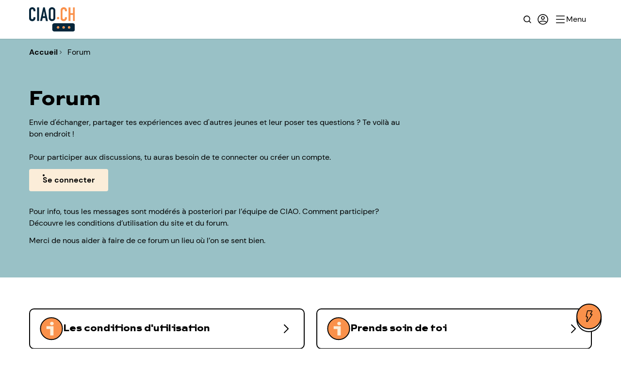

--- FILE ---
content_type: text/html; charset=utf-8
request_url: https://www.ciao.ch/forum/?sort=last_topics
body_size: 23057
content:

<!DOCTYPE html>

<html lang="fr" class="antialiased group scroll-smooth">
  <head>
    <meta charset="UTF-8">
    <meta name="viewport" content="width=device-width, initial-scale=1">

    <title>Forum - ciao.ch</title>
    <meta name="description" content="Trouve les réponses à tes questions et prends tes propres décisions. Gratuit et anonyme.">

    <meta property="og:title" content="Forum - ciao.ch" />
    <meta property="og:description" content="Trouve les réponses à tes questions et prends tes propres décisions. Gratuit et anonyme." />
    <meta property="og:image" content="https://www.ciao.ch/static/images/opengraph/ciao.790f33a2284f.jpg">
    <meta property="og:url" content="https://www.ciao.ch/forum/?sort=last_topics" />

    <link rel="canonical" href="https://www.ciao.ch/forum/?sort=last_topics">

    
      <link rel="icon" href="/static/images/favicon/ciao.04dac0a84215.ico">
      <link rel="apple-touch-icon" sizes="192x192" href="/static/images/favicon/ciao.2e4cc75ecd6d.png">
      <link rel="manifest" href="/static/ciao.e816d2396bea.webmanifest">
    

    

    
    <script>
      window.core = {
        user: {
          isLoggedIn: false,
        },
        static: {
          icons: '/static/images/icons.42d9161d350b.svg',
        }
      }
    </script>
    <script type="module" crossorigin="" src="/static/dist/assets/common.6f05a989.f357f07aa7b4.js"></script>
<link href="/static/dist/assets/preload-helper.737a515e.ddbaf0f1eebb.js" type="text/javascript" crossorigin="anonymous" rel="modulepreload" as="script" />
<link href="/static/dist/assets/api.afad1310.edb1558c01f7.js" type="text/javascript" crossorigin="anonymous" rel="modulepreload" as="script" />
<link href="/static/dist/assets/utils.4e4840ea.1b2f5efbdaff.js" type="text/javascript" crossorigin="anonymous" rel="modulepreload" as="script" />
<link href="/static/dist/assets/forms.a8885c32.76450eb524e8.js" type="text/javascript" crossorigin="anonymous" rel="modulepreload" as="script" />
<link href="/static/dist/assets/Modal.e69899f4.99ddedd11cc1.js" type="text/javascript" crossorigin="anonymous" rel="modulepreload" as="script" />
    
      <link rel="stylesheet" href="/static/dist/assets/ciao.8bc67be9.8c09a4ff52cb.css" />
<script type="module" crossorigin="" src="/static/dist/assets/ciao.c7112dd8.71b4db2107cd.js"></script>
<link href="/static/dist/assets/htmx.esm.29229435.21086d43e67b.js" type="text/javascript" crossorigin="anonymous" rel="modulepreload" as="script" />
    
    
  <script type="module" crossorigin="" src="/static/dist/assets/forum-list.76f05741.6ef8cb511b6f.js"></script>
<link href="/static/dist/assets/MultiSelect.9a2f6139.4967a01abe50.js" type="text/javascript" crossorigin="anonymous" rel="modulepreload" as="script" />
<link href="/static/dist/assets/Modal.e69899f4.99ddedd11cc1.js" type="text/javascript" crossorigin="anonymous" rel="modulepreload" as="script" />
<link href="/static/dist/assets/utils.4e4840ea.1b2f5efbdaff.js" type="text/javascript" crossorigin="anonymous" rel="modulepreload" as="script" />


    <!-- Google Tag Manager -->
    <script>
      window.dataLayer = [];
    </script>
    

    
    <script>(function(w,d,s,l,i){w[l]=w[l]||[];w[l].push({'gtm.start':
  new Date().getTime(),event:'gtm.js'});var f=d.getElementsByTagName(s)[0],
  j=d.createElement(s),dl=l!='dataLayer'?'&l='+l:'';j.async=true;j.src=
  'https://www.googletagmanager.com/gtm.js?id='+i+dl;f.parentNode.insertBefore(j,f);
})(window,document,'script','dataLayer','GTM-5LTFWGF');</script>

    <!-- End Google Tag Manager -->
  </head>
  <body class="bg-white">
    <!-- Google Tag Manager (noscript) -->
    <noscript><iframe src="https://www.googletagmanager.com/ns.html?id=GTM-5LTFWGF" height="0" width="0" style="display:none;visibility:hidden"></iframe></noscript>
    <!-- End Google Tag Manager (noscript) -->

    <div class="master">
      
        <header class="navbar flex items-center h-[var(--navbar-height)] sticky top-0 z-50 bg-white shadow-[0_0_0_2px_rgba(0,0,0,.05)]">
  <div class="container">
    <div class="flex items-center justify-between">
      <div>
        <a href="/" class="block">
          
            <img src="/static/images/logo-ciao.05c0614a4650.svg" class="w-auto h-[35px] lg:h-[50px]" width="131" height="70" alt="Ciao.ch" fetchpriority="high">
          
        </a>
      </div>

      <ul class="flex items-center gap-3">
        <li>
          <a href="/recherche/" class="link block p-1 rounded-full" title="Recherche">
            <svg class="icon icon--search" focusable="false" aria-hidden="true">
  <use xlink:href="/static/images/icons.42d9161d350b.svg#search"></use>
</svg>
            <span class="sr-only">Recherche</span>
          </a>
        </li>
        
        
        
          <li>
            
              <details class="relative group">
                <summary class="link block p-1 rounded-full group-open:bg-grey-100" tabindex="0" title="Connexion ou inscription">
                  <svg class="icon icon--user" focusable="false" aria-hidden="true">
  <use xlink:href="/static/images/icons.42d9161d350b.svg#user"></use>
</svg>
                  <span class="sr-only">Connexion ou inscription</span>
                </summary>

                

<div class="card mt-3 w-[calc(100vw-var(--container-gap)*2)] max-w-[300px] absolute top-full right-[-52px] z-10">
  <div class="card__inner">
    <div class="card__body">
      <form method="post" action="/connexion-js/" class="login-form">
  <div class="fields-list">
    

<div class="field-group">
  
    <div class="flex gap-2">
      <label for="id_login" class="block font-bold mb-2">
        Pseudo
        
  <abbr title="Champ requis" class="no-underline text-red-500" aria-hidden="true">*</abbr>


      </label>

      
    </div>
    <input type="text" class="field" name="login" placeholder="Pseudonyme ou email" autocomplete="email" class="field" required id="id_login">
  

  

  

</div>

    

<div class="field-group">
  
    <div class="flex gap-2">
      <label for="id_password" class="block font-bold mb-2">
        Mot de passe
        
  <abbr title="Champ requis" class="no-underline text-red-500" aria-hidden="true">*</abbr>


      </label>

      
    </div>
    <input type="password" class="field" name="password" placeholder="Mot de passe" autocomplete="current-password" class="field" required id="id_password">
  

  

  

</div>


    <div>
      <button type="submit" class="btn btn--primary w-full">Se connecter</button>
    </div>

    <div class="text-sm">
      <a href="/mot-de-passe-oublie/" class="link link--alt">Tu as oublié ton mot de passe ?</a>
    </div>

    <div class="mt-2">
      <a href="/inscription/" class="btn btn--default w-full">Créer un compte</a>
    </div>
  </div>

  <input type="hidden" name="prefix" value="">
  <input type="hidden" name="next" value="">
  <input type="hidden" name="csrfmiddlewaretoken" value="6nM4BH3GQOOcEdNSy6n9c7bsGpj279DTsFXcPp1kVLstvw8U3qNWXaVcgJKYyjMd">
</form>

    </div>
  </div>
</div>

              </details>
            
          </li>
        
        <li>
          <button type="button" data-panel-open="navbar-panel" class="link py-1 pr-3 pl-2 rounded-full flex group-data-[modal-navbar-panel]:hidden items-center gap-2" title="Ouvrir le menu" aria-label="Ouvrir le menu">
            <svg class="icon icon--menu" focusable="false" aria-hidden="true">
  <use xlink:href="/static/images/icons.42d9161d350b.svg#menu"></use>
</svg>
            <span>Menu</span>
          </button>
          <button type="button" data-panel-close="navbar-panel" class="link py-1 pr-3 pl-2 rounded-full bg-grey-100 hidden group-data-[modal-navbar-panel]:flex items-center gap-2" title="Fermer le menu" aria-label="Fermer le menu">
            <svg class="icon icon--close" focusable="false" aria-hidden="true">
  <use xlink:href="/static/images/icons.42d9161d350b.svg#close"></use>
</svg>
            <span>Menu</span>
          </button>
        </li>
      </ul>
    </div>
  </div>
</header>

<div class="panel panel--reverse" id="navbar-panel" aria-hidden="true">
  
    <div class="panel__overlay" tabindex="-1"></div>
  

  <div
    class="panel__container"
    role="dialog"
    aria-modal="true"
    
  >
    
  <div class="panel__content">
    <nav class="mb-1">
      <ul class="flex flex-col gap-5">
        <li>
          <details class="group" open>
            <summary class="link link--primary text-left block w-full" tabindex="0">
              Thèmes<svg class="icon icon--chevron-down ml-1 group-open:hidden" focusable="false" aria-hidden="true">
  <use xlink:href="/static/images/icons.42d9161d350b.svg#chevron-down"></use>
</svg><svg class="icon icon--chevron-up ml-1 hidden group-open:inline-block" focusable="false" aria-hidden="true">
  <use xlink:href="/static/images/icons.42d9161d350b.svg#chevron-up"></use>
</svg>
            </summary>

            <ul class="grid grid-cols-2 gap-4 pt-3 pb-7 border-b-2" data-test="menu-articles-topics">
              
                <li>
                  <a href="/themes/relations/" class="link">Amitié, Amour, Famille</a>
                </li>
              
                <li>
                  <a href="/themes/argent/" class="link">Argent</a>
                </li>
              
                <li>
                  <a href="/themes/drogues/" class="link">Boire, fumer, se droguer</a>
                </li>
              
                <li>
                  <a href="/themes/estime-de-soi/" class="link">Estime de soi</a>
                </li>
              
                <li>
                  <a href="/themes/travail/" class="link">Formation et Travail</a>
                </li>
              
                <li>
                  <a href="/themes/internet/" class="link">Internet</a>
                </li>
              
                <li>
                  <a href="/themes/racismes/" class="link">Racisme et discriminations</a>
                </li>
              
                <li>
                  <a href="/themes/croyances/" class="link">Religions et spiritualité</a>
                </li>
              
                <li>
                  <a href="/themes/sante-mentale/" class="link">Santé mentale</a>
                </li>
              
                <li>
                  <a href="/themes/sante/" class="link">Santé physique</a>
                </li>
              
                <li>
                  <a href="/themes/sexualite/" class="link">Sexualité</a>
                </li>
              
                <li>
                  <a href="/themes/violences/" class="link">Violences et harcèlement</a>
                </li>
              
            </ul>
          </details>
        </li>
        <li>
          <a href="/questions/" class="link link--primary block">
            Questions & réponses
          </a>
        </li>
        
        
          <li>
            <a href="/articles/" class="link link--primary block">
              Articles
            </a>
          </li>
        
        <li>
          <a href="/forum/" class="link link--primary block">Forum</a>
        </li>
        <li>
          <a href="/multimedia/" class="link link--primary block">
            
              Multimédia
            
          </a>
        </li>
        <li>
          <a href="/adresses-pres-de-chez-toi/" class="link link--primary block">
            Adresses utiles
          </a>
        </li>
        <li><a href="/games/" class="link link--primary block">Test, quiz & jeux</a></li>
        
        
          <li>
            <a href="/pages/numeros-urgence/" class="link link--primary block">
              Numéros d’urgence
            </a>
          </li>
        
      </ul>
    </nav>
  </div>

  

  </div>
</div>


      

      

      
        



      

      <main>
        
  
  
  <section class="page-header">
    <div class="container">
      <nav class="pt-4">
  <ul class="flex flex-wrap gap-x-2 gap-y-1">
    <li>
      <a href="/" class="py-1 link font-bold">Accueil</a>
    </li>
    
      <li>
        <svg class="icon icon--chevron-right icon--50 mr-1" focusable="false" aria-hidden="true">
  <use xlink:href="/static/images/icons.42d9161d350b.svg#chevron-right"></use>
</svg>
        <a href="/forum/" class="py-1 link"  aria-current="page">
          Forum
        </a>
      </li>
    
  </ul>
</nav>

    </div>

    <div class="section">
      <div class="container">
        <div class="max-w-3xl">
          <h1 class="h2 mb-3">Forum</h1>
          <p class="mb-6">
            
              Envie d'échanger, partager tes expériences avec d'autres jeunes et leur poser tes questions ? Te voilà au bon endroit !
            
          </p>
          
            <div>
              
  <p class="mb-3">
    Pour participer aux discussions, tu auras besoin de te connecter ou créer un compte. 
  </p>
  <a href="/connexion/?next=/forum/" class="btn btn--primary">
    Se connecter
  </a>


            </div>
            <p class="mt-6">
              Pour info, tous les messages sont modérés à posteriori par l’équipe de CIAO. Comment participer? Découvre les <a href="/pages/conditions-utilisation/" target="_blank" class="link link--underline">conditions d’utilisation du site</a> et du <a href="/forum/rules/conditions-dutilisation-forum/" class="link link--underline">forum</a>.
            </p>
            <p class="mt-3">Merci de nous aider à faire de ce forum un lieu où l’on se sent bien.</p>
          
        </div>
      </div>
    </div>
  </section>

  

  

  
    <section class="section pb-0">
      <div class="container">
        <div class="grid md:grid-cols-2 gap-3 md:gap-6">
  
    

<a href="/forum/rules/conditions-dutilisation-forum/" class="card max-md:card--small">
  <div class="card__inner">
    <div class="card__body md:py-4">
      <div class="flex items-center gap-3 md:gap-5">
        <svg class="icon icon--bubble-info w-8 md:w-12 h-8 md:h-12" focusable="false" aria-hidden="true">
  <use xlink:href="
  /static/images/icons-ciao.1404db8d0e75.svg
#bubble-info"></use>
</svg>
        <div class="h6 max-md:text-sm flex-auto">Les conditions d&#x27;utilisation</div>
        <svg class="icon icon--chevron-right w-6 md:w-8 h-6 md:h-8" focusable="false" aria-hidden="true">
  <use xlink:href="/static/images/icons.42d9161d350b.svg#chevron-right"></use>
</svg>
      </div>
    </div>
  </div>
</a>

  
    

<a href="/forum/rules/messages-sensibles/" class="card max-md:card--small">
  <div class="card__inner">
    <div class="card__body md:py-4">
      <div class="flex items-center gap-3 md:gap-5">
        <svg class="icon icon--bubble-info w-8 md:w-12 h-8 md:h-12" focusable="false" aria-hidden="true">
  <use xlink:href="
  /static/images/icons-ciao.1404db8d0e75.svg
#bubble-info"></use>
</svg>
        <div class="h6 max-md:text-sm flex-auto">Prends soin de toi</div>
        <svg class="icon icon--chevron-right w-6 md:w-8 h-6 md:h-8" focusable="false" aria-hidden="true">
  <use xlink:href="/static/images/icons.42d9161d350b.svg#chevron-right"></use>
</svg>
      </div>
    </div>
  </div>
</a>

  
</div>

      </div>
    </section>
  

  
    <section class="section">
      <div id="topics-list" class="container">
        <h2 class="h3 mb-3">Les dernières discussions</h2>

        <div class="flex flex-wrap items-center justify-between gap-y-3 gap-x-5 mb-5 lg:mb-7">
          <div class="text-grey-700">
            Sujets 1 à 12 de 27016
          </div>

          <div class="flex-grow sm:flex-grow-0 flex flex-wrap sm:flex-nowrap items-center gap-2">
            <div class="flex-shrink-0 whitespace-nowrap">Trier par</div>
            <div class="switch flex-[1_1_82%]">
              <a href="?sort=last_topics#topics-list" class="switch__item active">Derniers sujets</a>
              <a href="?sort=last_posts#topics-list" class="switch__item">Dernières réponses</a>
            </div>
          </div>
        </div>

        <div class="grid md:grid-cols-2 lg:grid-cols-3 gap-3 md:gap-6">
  
  
    

<a href="/forum/50/" class="card" data-test="forum-topic-card">
  <div class="card__inner">
    <div class="card__body h-full flex flex-col">
      <div class="flex-grow">
        <div class="flex gap-3 justify-between mb-3 text-alt">
          <div>
            Par <strong>rafaam</strong> le 23 janvier 2026
          </div>
          
        </div>
        <h3 class="h6 mb-3">-50° ¿?¿</h3>
        
          <div class="text-grey-700 break-words">J&#x27;espère qu&#x27;il vont fermer les école ici pour moin 50 degrés dehors</div>
        
      </div>

      

      
        <div class="mt-5">
          <div class="text-alt font-bold">
            1 réponse
            
          </div>

          <div class="text-sm text-grey-700">
            
              Dernière réponse par

              <strong>
                
                  rafaam
                
              </strong>

              
                le 23 janvier 2026 à 04:13
              
            
          </div>
        </div>
      
    </div>
  </div>
</a>

  
    

<a href="/forum/jai-failli-mourir/" class="card" data-test="forum-topic-card">
  <div class="card__inner">
    <div class="card__body h-full flex flex-col">
      <div class="flex-grow">
        <div class="flex gap-3 justify-between mb-3 text-alt">
          <div>
            Par <strong>Kendra_12</strong> le 22 janvier 2026
          </div>
          
        </div>
        <h3 class="h6 mb-3">J’ai failli mourir</h3>
        
          <div class="text-grey-700 break-words">À 19:30 un peu près je pleure dans ma chambre mon père rentre dans ma chambre et moi vois pleurer il s’énerve contre moi on commence une dispute très violente et juste après je dé…</div>
        
      </div>

      
        <div class="flex items-center gap-3 text-warn font-bold text-sm mt-3">
          <svg class="icon icon--sensitive-content" focusable="false" aria-hidden="true">
  <use xlink:href="/static/images/icons.42d9161d350b.svg#sensitive-content"></use>
</svg>
          Ce contenu peut être choquant ou dérangeant.
        </div>
      

      
        <div class="mt-5">
          <div class="text-alt font-bold">
            1 réponse
            
          </div>

          <div class="text-sm text-grey-700">
            
              Dernière réponse par

              <strong>
                
                  rafaam
                
              </strong>

              
                le 22 janvier 2026 à 23:32
              
            
          </div>
        </div>
      
    </div>
  </div>
</a>

  
    

<a href="/forum/des-gens-pour-parler-17/" class="card" data-test="forum-topic-card">
  <div class="card__inner">
    <div class="card__body h-full flex flex-col">
      <div class="flex-grow">
        <div class="flex gap-3 justify-between mb-3 text-alt">
          <div>
            Par <strong>I’mAliveAgain</strong> le 22 janvier 2026
          </div>
          
        </div>
        <h3 class="h6 mb-3">Des gens pour parler ??</h3>
        
          <div class="text-grey-700 break-words">.</div>
        
      </div>

      

      
    </div>
  </div>
</a>

  
    

<a href="/forum/technique-1/" class="card" data-test="forum-topic-card">
  <div class="card__inner">
    <div class="card__body h-full flex flex-col">
      <div class="flex-grow">
        <div class="flex gap-3 justify-between mb-3 text-alt">
          <div>
            Par <strong>Lipton09</strong> le 22 janvier 2026
          </div>
          
        </div>
        <h3 class="h6 mb-3">Technique</h3>
        
          <div class="text-grey-700 break-words">Vous savez comme on enlève un suçon sans maquillage psk j’en ai pas?</div>
        
      </div>

      

      
        <div class="mt-5">
          <div class="text-alt font-bold">
            2 réponses
            
          </div>

          <div class="text-sm text-grey-700">
            
              Dernière réponse par

              <strong>
                
                  Lipton09
                
              </strong>

              
                le 22 janvier 2026 à 21:36
              
            
          </div>
        </div>
      
    </div>
  </div>
</a>

  
    

<a href="/forum/lappel-que-je-naurais-jamais-du-faire/" class="card" data-test="forum-topic-card">
  <div class="card__inner">
    <div class="card__body h-full flex flex-col">
      <div class="flex-grow">
        <div class="flex gap-3 justify-between mb-3 text-alt">
          <div>
            Par <strong>Jenaimarredevivre</strong> le 22 janvier 2026
          </div>
          
        </div>
        <h3 class="h6 mb-3">L’appel que je n’aurais jamais dû faire... ☁</h3>
        
          <div class="text-grey-700 break-words">Qui est la stupide qui as passer appel au 3114? C&#x27;est mwaaa. 
Je voulais faire comme hier, unr discussion de peu de minute avec un pro.
Mais aujourd&#x27;hui assise sur un banc a dép…</div>
        
      </div>

      
        <div class="flex items-center gap-3 text-warn font-bold text-sm mt-3">
          <svg class="icon icon--sensitive-content" focusable="false" aria-hidden="true">
  <use xlink:href="/static/images/icons.42d9161d350b.svg#sensitive-content"></use>
</svg>
          Ce contenu peut être choquant ou dérangeant.
        </div>
      

      
        <div class="mt-5">
          <div class="text-alt font-bold">
            4 réponses
            
          </div>

          <div class="text-sm text-grey-700">
            
              Dernière réponse par

              <strong>
                
                  Jenaimarredevivre
                
              </strong>

              
                le 23 janvier 2026 à 00:41
              
            
          </div>
        </div>
      
    </div>
  </div>
</a>

  
    

<a href="/forum/aidez-moiiiiiiiiiii/" class="card" data-test="forum-topic-card">
  <div class="card__inner">
    <div class="card__body h-full flex flex-col">
      <div class="flex-grow">
        <div class="flex gap-3 justify-between mb-3 text-alt">
          <div>
            Par <strong>MagicalButterfly🦋</strong> le 22 janvier 2026
          </div>
          
        </div>
        <h3 class="h6 mb-3">Aidez moiiiiiiiiiii😭</h3>
        
          <div class="text-grey-700 break-words">Esque je dis à mes parents que j&#x27;ai déja fait des actes sexuels avec mon copain et mon ex ?😖 J&#x27;ai peur de leur réaction j&#x27;ai peur que âpres ils veulent plus que je vois mon copain.</div>
        
      </div>

      

      
        <div class="mt-5">
          <div class="text-alt font-bold">
            5 réponses
            
          </div>

          <div class="text-sm text-grey-700">
            
              Dernière réponse par

              <strong>
                
                  rafaam
                
              </strong>

              
                le 22 janvier 2026 à 21:33
              
            
          </div>
        </div>
      
    </div>
  </div>
</a>

  
    

<a href="/forum/depistage/" class="card" data-test="forum-topic-card">
  <div class="card__inner">
    <div class="card__body h-full flex flex-col">
      <div class="flex-grow">
        <div class="flex gap-3 justify-between mb-3 text-alt">
          <div>
            Par <strong>Molusco</strong> le 22 janvier 2026
          </div>
          
        </div>
        <h3 class="h6 mb-3">Dépistage</h3>
        
          <div class="text-grey-700 break-words">Quelqu&#x27;un c&#x27;est comment ça ce passe ?</div>
        
      </div>

      

      
        <div class="mt-5">
          <div class="text-alt font-bold">
            26 réponses
            
          </div>

          <div class="text-sm text-grey-700">
            
              Dernière réponse par

              <strong>
                
                  Soptali
                
              </strong>

              
                le 22 janvier 2026 à 23:18
              
            
          </div>
        </div>
      
    </div>
  </div>
</a>

  
    

<a href="/forum/site-2/" class="card" data-test="forum-topic-card">
  <div class="card__inner">
    <div class="card__body h-full flex flex-col">
      <div class="flex-grow">
        <div class="flex gap-3 justify-between mb-3 text-alt">
          <div>
            Par <strong>linda7</strong> le 22 janvier 2026
          </div>
          
        </div>
        <h3 class="h6 mb-3">Site</h3>
        
          <div class="text-grey-700 break-words">Je cherche site pour conseils sexe sans tabous merci</div>
        
      </div>

      

      
        <div class="mt-5">
          <div class="text-alt font-bold">
            4 réponses
            
          </div>

          <div class="text-sm text-grey-700">
            
              Dernière réponse par

              <strong>
                
                  Soptali
                
              </strong>

              
                le 22 janvier 2026 à 16:04
              
            
          </div>
        </div>
      
    </div>
  </div>
</a>

  
    

<a href="/forum/antonio/" class="card" data-test="forum-topic-card">
  <div class="card__inner">
    <div class="card__body h-full flex flex-col">
      <div class="flex-grow">
        <div class="flex gap-3 justify-between mb-3 text-alt">
          <div>
            Par <strong>CoeurCarambarrrrr</strong> le 22 janvier 2026
          </div>
          
        </div>
        <h3 class="h6 mb-3">Antonio</h3>
        
          <div class="text-grey-700 break-words">C’est quand qu’il revient deja ?</div>
        
      </div>

      

      
    </div>
  </div>
</a>

  
    

<a href="/forum/quand-tout-deborde/" class="card" data-test="forum-topic-card">
  <div class="card__inner">
    <div class="card__body h-full flex flex-col">
      <div class="flex-grow">
        <div class="flex gap-3 justify-between mb-3 text-alt">
          <div>
            Par <strong>Jenaimarredevivre</strong> le 21 janvier 2026
          </div>
          
        </div>
        <h3 class="h6 mb-3">Quand tout déborde.. 😞🍂</h3>
        
          <div class="text-grey-700 break-words">Aujourd&#x27;hui ct une journée de trop..
Une fatigue d&#x27;exister..
Le matin, je me mutile car je me sentais pas bien. Je me forcer a aller en cours.
En cours de philo, le prof me ret…</div>
        
      </div>

      
        <div class="flex items-center gap-3 text-warn font-bold text-sm mt-3">
          <svg class="icon icon--sensitive-content" focusable="false" aria-hidden="true">
  <use xlink:href="/static/images/icons.42d9161d350b.svg#sensitive-content"></use>
</svg>
          Ce contenu peut être choquant ou dérangeant.
        </div>
      

      
    </div>
  </div>
</a>

  
    

<a href="/forum/amities-bancales/" class="card" data-test="forum-topic-card">
  <div class="card__inner">
    <div class="card__body h-full flex flex-col">
      <div class="flex-grow">
        <div class="flex gap-3 justify-between mb-3 text-alt">
          <div>
            Par <strong>Lipton09</strong> le 21 janvier 2026
          </div>
          
        </div>
        <h3 class="h6 mb-3">Amitiés bancales</h3>
        
          <div class="text-grey-700 break-words">En faite je me pose pleins de questions sur mes amies et surtout ma meilleure amie. Je vais vous expliquer le contexte, en faite de base je suis une fille qui s’en fou de tout tu …</div>
        
      </div>

      

      
        <div class="mt-5">
          <div class="text-alt font-bold">
            5 réponses
            
          </div>

          <div class="text-sm text-grey-700">
            
              Dernière réponse par

              <strong>
                
                  Lipton09
                
              </strong>

              
                le 22 janvier 2026 à 19:05
              
            
          </div>
        </div>
      
    </div>
  </div>
</a>

  
    

<a href="/forum/qui-pour-parler-de-nimp/" class="card" data-test="forum-topic-card">
  <div class="card__inner">
    <div class="card__body h-full flex flex-col">
      <div class="flex-grow">
        <div class="flex gap-3 justify-between mb-3 text-alt">
          <div>
            Par <strong>Za_Real_Toothless</strong> le 21 janvier 2026
          </div>
          
        </div>
        <h3 class="h6 mb-3">qui pour parler de n&#x27;imp?</h3>
        
          <div class="text-grey-700 break-words">m&#x27;ennuis</div>
        
      </div>

      

      
        <div class="mt-5">
          <div class="text-alt font-bold">
            10 réponses
            
          </div>

          <div class="text-sm text-grey-700">
            
              Dernière réponse par

              <strong>
                
                  Lipton09
                
              </strong>

              
                le 22 janvier 2026 à 21:37
              
            
          </div>
        </div>
      
    </div>
  </div>
</a>

  

</div>


        
          

<ul class="flex gap-3 items-center justify-center mt-5 lg:mt-10" role="presentation" data-test="pagination">
  

  <li id="pagination-label" role="presentation">Page</li>

  <li role="presentation">
    <form action="">
      <select name="select" class="field" data-select-type="links" aria-labelledby="pagination-label">
        
          <option
            selected
            data-href="/forum/?sort=last_topics&amp;page=1#topics-list"
          >1</option>
        
          <option
            
            data-href="/forum/?sort=last_topics&amp;page=2#topics-list"
          >2</option>
        
          <option
            
            data-href="/forum/?sort=last_topics&amp;page=3#topics-list"
          >3</option>
        
          <option
            
            data-href="/forum/?sort=last_topics&amp;page=4#topics-list"
          >4</option>
        
          <option
            
            data-href="/forum/?sort=last_topics&amp;page=5#topics-list"
          >5</option>
        
          <option
            
            data-href="/forum/?sort=last_topics&amp;page=6#topics-list"
          >6</option>
        
          <option
            
            data-href="/forum/?sort=last_topics&amp;page=7#topics-list"
          >7</option>
        
          <option
            
            data-href="/forum/?sort=last_topics&amp;page=8#topics-list"
          >8</option>
        
          <option
            
            data-href="/forum/?sort=last_topics&amp;page=9#topics-list"
          >9</option>
        
          <option
            
            data-href="/forum/?sort=last_topics&amp;page=10#topics-list"
          >10</option>
        
          <option
            
            data-href="/forum/?sort=last_topics&amp;page=11#topics-list"
          >11</option>
        
          <option
            
            data-href="/forum/?sort=last_topics&amp;page=12#topics-list"
          >12</option>
        
          <option
            
            data-href="/forum/?sort=last_topics&amp;page=13#topics-list"
          >13</option>
        
          <option
            
            data-href="/forum/?sort=last_topics&amp;page=14#topics-list"
          >14</option>
        
          <option
            
            data-href="/forum/?sort=last_topics&amp;page=15#topics-list"
          >15</option>
        
          <option
            
            data-href="/forum/?sort=last_topics&amp;page=16#topics-list"
          >16</option>
        
          <option
            
            data-href="/forum/?sort=last_topics&amp;page=17#topics-list"
          >17</option>
        
          <option
            
            data-href="/forum/?sort=last_topics&amp;page=18#topics-list"
          >18</option>
        
          <option
            
            data-href="/forum/?sort=last_topics&amp;page=19#topics-list"
          >19</option>
        
          <option
            
            data-href="/forum/?sort=last_topics&amp;page=20#topics-list"
          >20</option>
        
          <option
            
            data-href="/forum/?sort=last_topics&amp;page=21#topics-list"
          >21</option>
        
          <option
            
            data-href="/forum/?sort=last_topics&amp;page=22#topics-list"
          >22</option>
        
          <option
            
            data-href="/forum/?sort=last_topics&amp;page=23#topics-list"
          >23</option>
        
          <option
            
            data-href="/forum/?sort=last_topics&amp;page=24#topics-list"
          >24</option>
        
          <option
            
            data-href="/forum/?sort=last_topics&amp;page=25#topics-list"
          >25</option>
        
          <option
            
            data-href="/forum/?sort=last_topics&amp;page=26#topics-list"
          >26</option>
        
          <option
            
            data-href="/forum/?sort=last_topics&amp;page=27#topics-list"
          >27</option>
        
          <option
            
            data-href="/forum/?sort=last_topics&amp;page=28#topics-list"
          >28</option>
        
          <option
            
            data-href="/forum/?sort=last_topics&amp;page=29#topics-list"
          >29</option>
        
          <option
            
            data-href="/forum/?sort=last_topics&amp;page=30#topics-list"
          >30</option>
        
          <option
            
            data-href="/forum/?sort=last_topics&amp;page=31#topics-list"
          >31</option>
        
          <option
            
            data-href="/forum/?sort=last_topics&amp;page=32#topics-list"
          >32</option>
        
          <option
            
            data-href="/forum/?sort=last_topics&amp;page=33#topics-list"
          >33</option>
        
          <option
            
            data-href="/forum/?sort=last_topics&amp;page=34#topics-list"
          >34</option>
        
          <option
            
            data-href="/forum/?sort=last_topics&amp;page=35#topics-list"
          >35</option>
        
          <option
            
            data-href="/forum/?sort=last_topics&amp;page=36#topics-list"
          >36</option>
        
          <option
            
            data-href="/forum/?sort=last_topics&amp;page=37#topics-list"
          >37</option>
        
          <option
            
            data-href="/forum/?sort=last_topics&amp;page=38#topics-list"
          >38</option>
        
          <option
            
            data-href="/forum/?sort=last_topics&amp;page=39#topics-list"
          >39</option>
        
          <option
            
            data-href="/forum/?sort=last_topics&amp;page=40#topics-list"
          >40</option>
        
          <option
            
            data-href="/forum/?sort=last_topics&amp;page=41#topics-list"
          >41</option>
        
          <option
            
            data-href="/forum/?sort=last_topics&amp;page=42#topics-list"
          >42</option>
        
          <option
            
            data-href="/forum/?sort=last_topics&amp;page=43#topics-list"
          >43</option>
        
          <option
            
            data-href="/forum/?sort=last_topics&amp;page=44#topics-list"
          >44</option>
        
          <option
            
            data-href="/forum/?sort=last_topics&amp;page=45#topics-list"
          >45</option>
        
          <option
            
            data-href="/forum/?sort=last_topics&amp;page=46#topics-list"
          >46</option>
        
          <option
            
            data-href="/forum/?sort=last_topics&amp;page=47#topics-list"
          >47</option>
        
          <option
            
            data-href="/forum/?sort=last_topics&amp;page=48#topics-list"
          >48</option>
        
          <option
            
            data-href="/forum/?sort=last_topics&amp;page=49#topics-list"
          >49</option>
        
          <option
            
            data-href="/forum/?sort=last_topics&amp;page=50#topics-list"
          >50</option>
        
          <option
            
            data-href="/forum/?sort=last_topics&amp;page=51#topics-list"
          >51</option>
        
          <option
            
            data-href="/forum/?sort=last_topics&amp;page=52#topics-list"
          >52</option>
        
          <option
            
            data-href="/forum/?sort=last_topics&amp;page=53#topics-list"
          >53</option>
        
          <option
            
            data-href="/forum/?sort=last_topics&amp;page=54#topics-list"
          >54</option>
        
          <option
            
            data-href="/forum/?sort=last_topics&amp;page=55#topics-list"
          >55</option>
        
          <option
            
            data-href="/forum/?sort=last_topics&amp;page=56#topics-list"
          >56</option>
        
          <option
            
            data-href="/forum/?sort=last_topics&amp;page=57#topics-list"
          >57</option>
        
          <option
            
            data-href="/forum/?sort=last_topics&amp;page=58#topics-list"
          >58</option>
        
          <option
            
            data-href="/forum/?sort=last_topics&amp;page=59#topics-list"
          >59</option>
        
          <option
            
            data-href="/forum/?sort=last_topics&amp;page=60#topics-list"
          >60</option>
        
          <option
            
            data-href="/forum/?sort=last_topics&amp;page=61#topics-list"
          >61</option>
        
          <option
            
            data-href="/forum/?sort=last_topics&amp;page=62#topics-list"
          >62</option>
        
          <option
            
            data-href="/forum/?sort=last_topics&amp;page=63#topics-list"
          >63</option>
        
          <option
            
            data-href="/forum/?sort=last_topics&amp;page=64#topics-list"
          >64</option>
        
          <option
            
            data-href="/forum/?sort=last_topics&amp;page=65#topics-list"
          >65</option>
        
          <option
            
            data-href="/forum/?sort=last_topics&amp;page=66#topics-list"
          >66</option>
        
          <option
            
            data-href="/forum/?sort=last_topics&amp;page=67#topics-list"
          >67</option>
        
          <option
            
            data-href="/forum/?sort=last_topics&amp;page=68#topics-list"
          >68</option>
        
          <option
            
            data-href="/forum/?sort=last_topics&amp;page=69#topics-list"
          >69</option>
        
          <option
            
            data-href="/forum/?sort=last_topics&amp;page=70#topics-list"
          >70</option>
        
          <option
            
            data-href="/forum/?sort=last_topics&amp;page=71#topics-list"
          >71</option>
        
          <option
            
            data-href="/forum/?sort=last_topics&amp;page=72#topics-list"
          >72</option>
        
          <option
            
            data-href="/forum/?sort=last_topics&amp;page=73#topics-list"
          >73</option>
        
          <option
            
            data-href="/forum/?sort=last_topics&amp;page=74#topics-list"
          >74</option>
        
          <option
            
            data-href="/forum/?sort=last_topics&amp;page=75#topics-list"
          >75</option>
        
          <option
            
            data-href="/forum/?sort=last_topics&amp;page=76#topics-list"
          >76</option>
        
          <option
            
            data-href="/forum/?sort=last_topics&amp;page=77#topics-list"
          >77</option>
        
          <option
            
            data-href="/forum/?sort=last_topics&amp;page=78#topics-list"
          >78</option>
        
          <option
            
            data-href="/forum/?sort=last_topics&amp;page=79#topics-list"
          >79</option>
        
          <option
            
            data-href="/forum/?sort=last_topics&amp;page=80#topics-list"
          >80</option>
        
          <option
            
            data-href="/forum/?sort=last_topics&amp;page=81#topics-list"
          >81</option>
        
          <option
            
            data-href="/forum/?sort=last_topics&amp;page=82#topics-list"
          >82</option>
        
          <option
            
            data-href="/forum/?sort=last_topics&amp;page=83#topics-list"
          >83</option>
        
          <option
            
            data-href="/forum/?sort=last_topics&amp;page=84#topics-list"
          >84</option>
        
          <option
            
            data-href="/forum/?sort=last_topics&amp;page=85#topics-list"
          >85</option>
        
          <option
            
            data-href="/forum/?sort=last_topics&amp;page=86#topics-list"
          >86</option>
        
          <option
            
            data-href="/forum/?sort=last_topics&amp;page=87#topics-list"
          >87</option>
        
          <option
            
            data-href="/forum/?sort=last_topics&amp;page=88#topics-list"
          >88</option>
        
          <option
            
            data-href="/forum/?sort=last_topics&amp;page=89#topics-list"
          >89</option>
        
          <option
            
            data-href="/forum/?sort=last_topics&amp;page=90#topics-list"
          >90</option>
        
          <option
            
            data-href="/forum/?sort=last_topics&amp;page=91#topics-list"
          >91</option>
        
          <option
            
            data-href="/forum/?sort=last_topics&amp;page=92#topics-list"
          >92</option>
        
          <option
            
            data-href="/forum/?sort=last_topics&amp;page=93#topics-list"
          >93</option>
        
          <option
            
            data-href="/forum/?sort=last_topics&amp;page=94#topics-list"
          >94</option>
        
          <option
            
            data-href="/forum/?sort=last_topics&amp;page=95#topics-list"
          >95</option>
        
          <option
            
            data-href="/forum/?sort=last_topics&amp;page=96#topics-list"
          >96</option>
        
          <option
            
            data-href="/forum/?sort=last_topics&amp;page=97#topics-list"
          >97</option>
        
          <option
            
            data-href="/forum/?sort=last_topics&amp;page=98#topics-list"
          >98</option>
        
          <option
            
            data-href="/forum/?sort=last_topics&amp;page=99#topics-list"
          >99</option>
        
          <option
            
            data-href="/forum/?sort=last_topics&amp;page=100#topics-list"
          >100</option>
        
          <option
            
            data-href="/forum/?sort=last_topics&amp;page=101#topics-list"
          >101</option>
        
          <option
            
            data-href="/forum/?sort=last_topics&amp;page=102#topics-list"
          >102</option>
        
          <option
            
            data-href="/forum/?sort=last_topics&amp;page=103#topics-list"
          >103</option>
        
          <option
            
            data-href="/forum/?sort=last_topics&amp;page=104#topics-list"
          >104</option>
        
          <option
            
            data-href="/forum/?sort=last_topics&amp;page=105#topics-list"
          >105</option>
        
          <option
            
            data-href="/forum/?sort=last_topics&amp;page=106#topics-list"
          >106</option>
        
          <option
            
            data-href="/forum/?sort=last_topics&amp;page=107#topics-list"
          >107</option>
        
          <option
            
            data-href="/forum/?sort=last_topics&amp;page=108#topics-list"
          >108</option>
        
          <option
            
            data-href="/forum/?sort=last_topics&amp;page=109#topics-list"
          >109</option>
        
          <option
            
            data-href="/forum/?sort=last_topics&amp;page=110#topics-list"
          >110</option>
        
          <option
            
            data-href="/forum/?sort=last_topics&amp;page=111#topics-list"
          >111</option>
        
          <option
            
            data-href="/forum/?sort=last_topics&amp;page=112#topics-list"
          >112</option>
        
          <option
            
            data-href="/forum/?sort=last_topics&amp;page=113#topics-list"
          >113</option>
        
          <option
            
            data-href="/forum/?sort=last_topics&amp;page=114#topics-list"
          >114</option>
        
          <option
            
            data-href="/forum/?sort=last_topics&amp;page=115#topics-list"
          >115</option>
        
          <option
            
            data-href="/forum/?sort=last_topics&amp;page=116#topics-list"
          >116</option>
        
          <option
            
            data-href="/forum/?sort=last_topics&amp;page=117#topics-list"
          >117</option>
        
          <option
            
            data-href="/forum/?sort=last_topics&amp;page=118#topics-list"
          >118</option>
        
          <option
            
            data-href="/forum/?sort=last_topics&amp;page=119#topics-list"
          >119</option>
        
          <option
            
            data-href="/forum/?sort=last_topics&amp;page=120#topics-list"
          >120</option>
        
          <option
            
            data-href="/forum/?sort=last_topics&amp;page=121#topics-list"
          >121</option>
        
          <option
            
            data-href="/forum/?sort=last_topics&amp;page=122#topics-list"
          >122</option>
        
          <option
            
            data-href="/forum/?sort=last_topics&amp;page=123#topics-list"
          >123</option>
        
          <option
            
            data-href="/forum/?sort=last_topics&amp;page=124#topics-list"
          >124</option>
        
          <option
            
            data-href="/forum/?sort=last_topics&amp;page=125#topics-list"
          >125</option>
        
          <option
            
            data-href="/forum/?sort=last_topics&amp;page=126#topics-list"
          >126</option>
        
          <option
            
            data-href="/forum/?sort=last_topics&amp;page=127#topics-list"
          >127</option>
        
          <option
            
            data-href="/forum/?sort=last_topics&amp;page=128#topics-list"
          >128</option>
        
          <option
            
            data-href="/forum/?sort=last_topics&amp;page=129#topics-list"
          >129</option>
        
          <option
            
            data-href="/forum/?sort=last_topics&amp;page=130#topics-list"
          >130</option>
        
          <option
            
            data-href="/forum/?sort=last_topics&amp;page=131#topics-list"
          >131</option>
        
          <option
            
            data-href="/forum/?sort=last_topics&amp;page=132#topics-list"
          >132</option>
        
          <option
            
            data-href="/forum/?sort=last_topics&amp;page=133#topics-list"
          >133</option>
        
          <option
            
            data-href="/forum/?sort=last_topics&amp;page=134#topics-list"
          >134</option>
        
          <option
            
            data-href="/forum/?sort=last_topics&amp;page=135#topics-list"
          >135</option>
        
          <option
            
            data-href="/forum/?sort=last_topics&amp;page=136#topics-list"
          >136</option>
        
          <option
            
            data-href="/forum/?sort=last_topics&amp;page=137#topics-list"
          >137</option>
        
          <option
            
            data-href="/forum/?sort=last_topics&amp;page=138#topics-list"
          >138</option>
        
          <option
            
            data-href="/forum/?sort=last_topics&amp;page=139#topics-list"
          >139</option>
        
          <option
            
            data-href="/forum/?sort=last_topics&amp;page=140#topics-list"
          >140</option>
        
          <option
            
            data-href="/forum/?sort=last_topics&amp;page=141#topics-list"
          >141</option>
        
          <option
            
            data-href="/forum/?sort=last_topics&amp;page=142#topics-list"
          >142</option>
        
          <option
            
            data-href="/forum/?sort=last_topics&amp;page=143#topics-list"
          >143</option>
        
          <option
            
            data-href="/forum/?sort=last_topics&amp;page=144#topics-list"
          >144</option>
        
          <option
            
            data-href="/forum/?sort=last_topics&amp;page=145#topics-list"
          >145</option>
        
          <option
            
            data-href="/forum/?sort=last_topics&amp;page=146#topics-list"
          >146</option>
        
          <option
            
            data-href="/forum/?sort=last_topics&amp;page=147#topics-list"
          >147</option>
        
          <option
            
            data-href="/forum/?sort=last_topics&amp;page=148#topics-list"
          >148</option>
        
          <option
            
            data-href="/forum/?sort=last_topics&amp;page=149#topics-list"
          >149</option>
        
          <option
            
            data-href="/forum/?sort=last_topics&amp;page=150#topics-list"
          >150</option>
        
          <option
            
            data-href="/forum/?sort=last_topics&amp;page=151#topics-list"
          >151</option>
        
          <option
            
            data-href="/forum/?sort=last_topics&amp;page=152#topics-list"
          >152</option>
        
          <option
            
            data-href="/forum/?sort=last_topics&amp;page=153#topics-list"
          >153</option>
        
          <option
            
            data-href="/forum/?sort=last_topics&amp;page=154#topics-list"
          >154</option>
        
          <option
            
            data-href="/forum/?sort=last_topics&amp;page=155#topics-list"
          >155</option>
        
          <option
            
            data-href="/forum/?sort=last_topics&amp;page=156#topics-list"
          >156</option>
        
          <option
            
            data-href="/forum/?sort=last_topics&amp;page=157#topics-list"
          >157</option>
        
          <option
            
            data-href="/forum/?sort=last_topics&amp;page=158#topics-list"
          >158</option>
        
          <option
            
            data-href="/forum/?sort=last_topics&amp;page=159#topics-list"
          >159</option>
        
          <option
            
            data-href="/forum/?sort=last_topics&amp;page=160#topics-list"
          >160</option>
        
          <option
            
            data-href="/forum/?sort=last_topics&amp;page=161#topics-list"
          >161</option>
        
          <option
            
            data-href="/forum/?sort=last_topics&amp;page=162#topics-list"
          >162</option>
        
          <option
            
            data-href="/forum/?sort=last_topics&amp;page=163#topics-list"
          >163</option>
        
          <option
            
            data-href="/forum/?sort=last_topics&amp;page=164#topics-list"
          >164</option>
        
          <option
            
            data-href="/forum/?sort=last_topics&amp;page=165#topics-list"
          >165</option>
        
          <option
            
            data-href="/forum/?sort=last_topics&amp;page=166#topics-list"
          >166</option>
        
          <option
            
            data-href="/forum/?sort=last_topics&amp;page=167#topics-list"
          >167</option>
        
          <option
            
            data-href="/forum/?sort=last_topics&amp;page=168#topics-list"
          >168</option>
        
          <option
            
            data-href="/forum/?sort=last_topics&amp;page=169#topics-list"
          >169</option>
        
          <option
            
            data-href="/forum/?sort=last_topics&amp;page=170#topics-list"
          >170</option>
        
          <option
            
            data-href="/forum/?sort=last_topics&amp;page=171#topics-list"
          >171</option>
        
          <option
            
            data-href="/forum/?sort=last_topics&amp;page=172#topics-list"
          >172</option>
        
          <option
            
            data-href="/forum/?sort=last_topics&amp;page=173#topics-list"
          >173</option>
        
          <option
            
            data-href="/forum/?sort=last_topics&amp;page=174#topics-list"
          >174</option>
        
          <option
            
            data-href="/forum/?sort=last_topics&amp;page=175#topics-list"
          >175</option>
        
          <option
            
            data-href="/forum/?sort=last_topics&amp;page=176#topics-list"
          >176</option>
        
          <option
            
            data-href="/forum/?sort=last_topics&amp;page=177#topics-list"
          >177</option>
        
          <option
            
            data-href="/forum/?sort=last_topics&amp;page=178#topics-list"
          >178</option>
        
          <option
            
            data-href="/forum/?sort=last_topics&amp;page=179#topics-list"
          >179</option>
        
          <option
            
            data-href="/forum/?sort=last_topics&amp;page=180#topics-list"
          >180</option>
        
          <option
            
            data-href="/forum/?sort=last_topics&amp;page=181#topics-list"
          >181</option>
        
          <option
            
            data-href="/forum/?sort=last_topics&amp;page=182#topics-list"
          >182</option>
        
          <option
            
            data-href="/forum/?sort=last_topics&amp;page=183#topics-list"
          >183</option>
        
          <option
            
            data-href="/forum/?sort=last_topics&amp;page=184#topics-list"
          >184</option>
        
          <option
            
            data-href="/forum/?sort=last_topics&amp;page=185#topics-list"
          >185</option>
        
          <option
            
            data-href="/forum/?sort=last_topics&amp;page=186#topics-list"
          >186</option>
        
          <option
            
            data-href="/forum/?sort=last_topics&amp;page=187#topics-list"
          >187</option>
        
          <option
            
            data-href="/forum/?sort=last_topics&amp;page=188#topics-list"
          >188</option>
        
          <option
            
            data-href="/forum/?sort=last_topics&amp;page=189#topics-list"
          >189</option>
        
          <option
            
            data-href="/forum/?sort=last_topics&amp;page=190#topics-list"
          >190</option>
        
          <option
            
            data-href="/forum/?sort=last_topics&amp;page=191#topics-list"
          >191</option>
        
          <option
            
            data-href="/forum/?sort=last_topics&amp;page=192#topics-list"
          >192</option>
        
          <option
            
            data-href="/forum/?sort=last_topics&amp;page=193#topics-list"
          >193</option>
        
          <option
            
            data-href="/forum/?sort=last_topics&amp;page=194#topics-list"
          >194</option>
        
          <option
            
            data-href="/forum/?sort=last_topics&amp;page=195#topics-list"
          >195</option>
        
          <option
            
            data-href="/forum/?sort=last_topics&amp;page=196#topics-list"
          >196</option>
        
          <option
            
            data-href="/forum/?sort=last_topics&amp;page=197#topics-list"
          >197</option>
        
          <option
            
            data-href="/forum/?sort=last_topics&amp;page=198#topics-list"
          >198</option>
        
          <option
            
            data-href="/forum/?sort=last_topics&amp;page=199#topics-list"
          >199</option>
        
          <option
            
            data-href="/forum/?sort=last_topics&amp;page=200#topics-list"
          >200</option>
        
          <option
            
            data-href="/forum/?sort=last_topics&amp;page=201#topics-list"
          >201</option>
        
          <option
            
            data-href="/forum/?sort=last_topics&amp;page=202#topics-list"
          >202</option>
        
          <option
            
            data-href="/forum/?sort=last_topics&amp;page=203#topics-list"
          >203</option>
        
          <option
            
            data-href="/forum/?sort=last_topics&amp;page=204#topics-list"
          >204</option>
        
          <option
            
            data-href="/forum/?sort=last_topics&amp;page=205#topics-list"
          >205</option>
        
          <option
            
            data-href="/forum/?sort=last_topics&amp;page=206#topics-list"
          >206</option>
        
          <option
            
            data-href="/forum/?sort=last_topics&amp;page=207#topics-list"
          >207</option>
        
          <option
            
            data-href="/forum/?sort=last_topics&amp;page=208#topics-list"
          >208</option>
        
          <option
            
            data-href="/forum/?sort=last_topics&amp;page=209#topics-list"
          >209</option>
        
          <option
            
            data-href="/forum/?sort=last_topics&amp;page=210#topics-list"
          >210</option>
        
          <option
            
            data-href="/forum/?sort=last_topics&amp;page=211#topics-list"
          >211</option>
        
          <option
            
            data-href="/forum/?sort=last_topics&amp;page=212#topics-list"
          >212</option>
        
          <option
            
            data-href="/forum/?sort=last_topics&amp;page=213#topics-list"
          >213</option>
        
          <option
            
            data-href="/forum/?sort=last_topics&amp;page=214#topics-list"
          >214</option>
        
          <option
            
            data-href="/forum/?sort=last_topics&amp;page=215#topics-list"
          >215</option>
        
          <option
            
            data-href="/forum/?sort=last_topics&amp;page=216#topics-list"
          >216</option>
        
          <option
            
            data-href="/forum/?sort=last_topics&amp;page=217#topics-list"
          >217</option>
        
          <option
            
            data-href="/forum/?sort=last_topics&amp;page=218#topics-list"
          >218</option>
        
          <option
            
            data-href="/forum/?sort=last_topics&amp;page=219#topics-list"
          >219</option>
        
          <option
            
            data-href="/forum/?sort=last_topics&amp;page=220#topics-list"
          >220</option>
        
          <option
            
            data-href="/forum/?sort=last_topics&amp;page=221#topics-list"
          >221</option>
        
          <option
            
            data-href="/forum/?sort=last_topics&amp;page=222#topics-list"
          >222</option>
        
          <option
            
            data-href="/forum/?sort=last_topics&amp;page=223#topics-list"
          >223</option>
        
          <option
            
            data-href="/forum/?sort=last_topics&amp;page=224#topics-list"
          >224</option>
        
          <option
            
            data-href="/forum/?sort=last_topics&amp;page=225#topics-list"
          >225</option>
        
          <option
            
            data-href="/forum/?sort=last_topics&amp;page=226#topics-list"
          >226</option>
        
          <option
            
            data-href="/forum/?sort=last_topics&amp;page=227#topics-list"
          >227</option>
        
          <option
            
            data-href="/forum/?sort=last_topics&amp;page=228#topics-list"
          >228</option>
        
          <option
            
            data-href="/forum/?sort=last_topics&amp;page=229#topics-list"
          >229</option>
        
          <option
            
            data-href="/forum/?sort=last_topics&amp;page=230#topics-list"
          >230</option>
        
          <option
            
            data-href="/forum/?sort=last_topics&amp;page=231#topics-list"
          >231</option>
        
          <option
            
            data-href="/forum/?sort=last_topics&amp;page=232#topics-list"
          >232</option>
        
          <option
            
            data-href="/forum/?sort=last_topics&amp;page=233#topics-list"
          >233</option>
        
          <option
            
            data-href="/forum/?sort=last_topics&amp;page=234#topics-list"
          >234</option>
        
          <option
            
            data-href="/forum/?sort=last_topics&amp;page=235#topics-list"
          >235</option>
        
          <option
            
            data-href="/forum/?sort=last_topics&amp;page=236#topics-list"
          >236</option>
        
          <option
            
            data-href="/forum/?sort=last_topics&amp;page=237#topics-list"
          >237</option>
        
          <option
            
            data-href="/forum/?sort=last_topics&amp;page=238#topics-list"
          >238</option>
        
          <option
            
            data-href="/forum/?sort=last_topics&amp;page=239#topics-list"
          >239</option>
        
          <option
            
            data-href="/forum/?sort=last_topics&amp;page=240#topics-list"
          >240</option>
        
          <option
            
            data-href="/forum/?sort=last_topics&amp;page=241#topics-list"
          >241</option>
        
          <option
            
            data-href="/forum/?sort=last_topics&amp;page=242#topics-list"
          >242</option>
        
          <option
            
            data-href="/forum/?sort=last_topics&amp;page=243#topics-list"
          >243</option>
        
          <option
            
            data-href="/forum/?sort=last_topics&amp;page=244#topics-list"
          >244</option>
        
          <option
            
            data-href="/forum/?sort=last_topics&amp;page=245#topics-list"
          >245</option>
        
          <option
            
            data-href="/forum/?sort=last_topics&amp;page=246#topics-list"
          >246</option>
        
          <option
            
            data-href="/forum/?sort=last_topics&amp;page=247#topics-list"
          >247</option>
        
          <option
            
            data-href="/forum/?sort=last_topics&amp;page=248#topics-list"
          >248</option>
        
          <option
            
            data-href="/forum/?sort=last_topics&amp;page=249#topics-list"
          >249</option>
        
          <option
            
            data-href="/forum/?sort=last_topics&amp;page=250#topics-list"
          >250</option>
        
          <option
            
            data-href="/forum/?sort=last_topics&amp;page=251#topics-list"
          >251</option>
        
          <option
            
            data-href="/forum/?sort=last_topics&amp;page=252#topics-list"
          >252</option>
        
          <option
            
            data-href="/forum/?sort=last_topics&amp;page=253#topics-list"
          >253</option>
        
          <option
            
            data-href="/forum/?sort=last_topics&amp;page=254#topics-list"
          >254</option>
        
          <option
            
            data-href="/forum/?sort=last_topics&amp;page=255#topics-list"
          >255</option>
        
          <option
            
            data-href="/forum/?sort=last_topics&amp;page=256#topics-list"
          >256</option>
        
          <option
            
            data-href="/forum/?sort=last_topics&amp;page=257#topics-list"
          >257</option>
        
          <option
            
            data-href="/forum/?sort=last_topics&amp;page=258#topics-list"
          >258</option>
        
          <option
            
            data-href="/forum/?sort=last_topics&amp;page=259#topics-list"
          >259</option>
        
          <option
            
            data-href="/forum/?sort=last_topics&amp;page=260#topics-list"
          >260</option>
        
          <option
            
            data-href="/forum/?sort=last_topics&amp;page=261#topics-list"
          >261</option>
        
          <option
            
            data-href="/forum/?sort=last_topics&amp;page=262#topics-list"
          >262</option>
        
          <option
            
            data-href="/forum/?sort=last_topics&amp;page=263#topics-list"
          >263</option>
        
          <option
            
            data-href="/forum/?sort=last_topics&amp;page=264#topics-list"
          >264</option>
        
          <option
            
            data-href="/forum/?sort=last_topics&amp;page=265#topics-list"
          >265</option>
        
          <option
            
            data-href="/forum/?sort=last_topics&amp;page=266#topics-list"
          >266</option>
        
          <option
            
            data-href="/forum/?sort=last_topics&amp;page=267#topics-list"
          >267</option>
        
          <option
            
            data-href="/forum/?sort=last_topics&amp;page=268#topics-list"
          >268</option>
        
          <option
            
            data-href="/forum/?sort=last_topics&amp;page=269#topics-list"
          >269</option>
        
          <option
            
            data-href="/forum/?sort=last_topics&amp;page=270#topics-list"
          >270</option>
        
          <option
            
            data-href="/forum/?sort=last_topics&amp;page=271#topics-list"
          >271</option>
        
          <option
            
            data-href="/forum/?sort=last_topics&amp;page=272#topics-list"
          >272</option>
        
          <option
            
            data-href="/forum/?sort=last_topics&amp;page=273#topics-list"
          >273</option>
        
          <option
            
            data-href="/forum/?sort=last_topics&amp;page=274#topics-list"
          >274</option>
        
          <option
            
            data-href="/forum/?sort=last_topics&amp;page=275#topics-list"
          >275</option>
        
          <option
            
            data-href="/forum/?sort=last_topics&amp;page=276#topics-list"
          >276</option>
        
          <option
            
            data-href="/forum/?sort=last_topics&amp;page=277#topics-list"
          >277</option>
        
          <option
            
            data-href="/forum/?sort=last_topics&amp;page=278#topics-list"
          >278</option>
        
          <option
            
            data-href="/forum/?sort=last_topics&amp;page=279#topics-list"
          >279</option>
        
          <option
            
            data-href="/forum/?sort=last_topics&amp;page=280#topics-list"
          >280</option>
        
          <option
            
            data-href="/forum/?sort=last_topics&amp;page=281#topics-list"
          >281</option>
        
          <option
            
            data-href="/forum/?sort=last_topics&amp;page=282#topics-list"
          >282</option>
        
          <option
            
            data-href="/forum/?sort=last_topics&amp;page=283#topics-list"
          >283</option>
        
          <option
            
            data-href="/forum/?sort=last_topics&amp;page=284#topics-list"
          >284</option>
        
          <option
            
            data-href="/forum/?sort=last_topics&amp;page=285#topics-list"
          >285</option>
        
          <option
            
            data-href="/forum/?sort=last_topics&amp;page=286#topics-list"
          >286</option>
        
          <option
            
            data-href="/forum/?sort=last_topics&amp;page=287#topics-list"
          >287</option>
        
          <option
            
            data-href="/forum/?sort=last_topics&amp;page=288#topics-list"
          >288</option>
        
          <option
            
            data-href="/forum/?sort=last_topics&amp;page=289#topics-list"
          >289</option>
        
          <option
            
            data-href="/forum/?sort=last_topics&amp;page=290#topics-list"
          >290</option>
        
          <option
            
            data-href="/forum/?sort=last_topics&amp;page=291#topics-list"
          >291</option>
        
          <option
            
            data-href="/forum/?sort=last_topics&amp;page=292#topics-list"
          >292</option>
        
          <option
            
            data-href="/forum/?sort=last_topics&amp;page=293#topics-list"
          >293</option>
        
          <option
            
            data-href="/forum/?sort=last_topics&amp;page=294#topics-list"
          >294</option>
        
          <option
            
            data-href="/forum/?sort=last_topics&amp;page=295#topics-list"
          >295</option>
        
          <option
            
            data-href="/forum/?sort=last_topics&amp;page=296#topics-list"
          >296</option>
        
          <option
            
            data-href="/forum/?sort=last_topics&amp;page=297#topics-list"
          >297</option>
        
          <option
            
            data-href="/forum/?sort=last_topics&amp;page=298#topics-list"
          >298</option>
        
          <option
            
            data-href="/forum/?sort=last_topics&amp;page=299#topics-list"
          >299</option>
        
          <option
            
            data-href="/forum/?sort=last_topics&amp;page=300#topics-list"
          >300</option>
        
          <option
            
            data-href="/forum/?sort=last_topics&amp;page=301#topics-list"
          >301</option>
        
          <option
            
            data-href="/forum/?sort=last_topics&amp;page=302#topics-list"
          >302</option>
        
          <option
            
            data-href="/forum/?sort=last_topics&amp;page=303#topics-list"
          >303</option>
        
          <option
            
            data-href="/forum/?sort=last_topics&amp;page=304#topics-list"
          >304</option>
        
          <option
            
            data-href="/forum/?sort=last_topics&amp;page=305#topics-list"
          >305</option>
        
          <option
            
            data-href="/forum/?sort=last_topics&amp;page=306#topics-list"
          >306</option>
        
          <option
            
            data-href="/forum/?sort=last_topics&amp;page=307#topics-list"
          >307</option>
        
          <option
            
            data-href="/forum/?sort=last_topics&amp;page=308#topics-list"
          >308</option>
        
          <option
            
            data-href="/forum/?sort=last_topics&amp;page=309#topics-list"
          >309</option>
        
          <option
            
            data-href="/forum/?sort=last_topics&amp;page=310#topics-list"
          >310</option>
        
          <option
            
            data-href="/forum/?sort=last_topics&amp;page=311#topics-list"
          >311</option>
        
          <option
            
            data-href="/forum/?sort=last_topics&amp;page=312#topics-list"
          >312</option>
        
          <option
            
            data-href="/forum/?sort=last_topics&amp;page=313#topics-list"
          >313</option>
        
          <option
            
            data-href="/forum/?sort=last_topics&amp;page=314#topics-list"
          >314</option>
        
          <option
            
            data-href="/forum/?sort=last_topics&amp;page=315#topics-list"
          >315</option>
        
          <option
            
            data-href="/forum/?sort=last_topics&amp;page=316#topics-list"
          >316</option>
        
          <option
            
            data-href="/forum/?sort=last_topics&amp;page=317#topics-list"
          >317</option>
        
          <option
            
            data-href="/forum/?sort=last_topics&amp;page=318#topics-list"
          >318</option>
        
          <option
            
            data-href="/forum/?sort=last_topics&amp;page=319#topics-list"
          >319</option>
        
          <option
            
            data-href="/forum/?sort=last_topics&amp;page=320#topics-list"
          >320</option>
        
          <option
            
            data-href="/forum/?sort=last_topics&amp;page=321#topics-list"
          >321</option>
        
          <option
            
            data-href="/forum/?sort=last_topics&amp;page=322#topics-list"
          >322</option>
        
          <option
            
            data-href="/forum/?sort=last_topics&amp;page=323#topics-list"
          >323</option>
        
          <option
            
            data-href="/forum/?sort=last_topics&amp;page=324#topics-list"
          >324</option>
        
          <option
            
            data-href="/forum/?sort=last_topics&amp;page=325#topics-list"
          >325</option>
        
          <option
            
            data-href="/forum/?sort=last_topics&amp;page=326#topics-list"
          >326</option>
        
          <option
            
            data-href="/forum/?sort=last_topics&amp;page=327#topics-list"
          >327</option>
        
          <option
            
            data-href="/forum/?sort=last_topics&amp;page=328#topics-list"
          >328</option>
        
          <option
            
            data-href="/forum/?sort=last_topics&amp;page=329#topics-list"
          >329</option>
        
          <option
            
            data-href="/forum/?sort=last_topics&amp;page=330#topics-list"
          >330</option>
        
          <option
            
            data-href="/forum/?sort=last_topics&amp;page=331#topics-list"
          >331</option>
        
          <option
            
            data-href="/forum/?sort=last_topics&amp;page=332#topics-list"
          >332</option>
        
          <option
            
            data-href="/forum/?sort=last_topics&amp;page=333#topics-list"
          >333</option>
        
          <option
            
            data-href="/forum/?sort=last_topics&amp;page=334#topics-list"
          >334</option>
        
          <option
            
            data-href="/forum/?sort=last_topics&amp;page=335#topics-list"
          >335</option>
        
          <option
            
            data-href="/forum/?sort=last_topics&amp;page=336#topics-list"
          >336</option>
        
          <option
            
            data-href="/forum/?sort=last_topics&amp;page=337#topics-list"
          >337</option>
        
          <option
            
            data-href="/forum/?sort=last_topics&amp;page=338#topics-list"
          >338</option>
        
          <option
            
            data-href="/forum/?sort=last_topics&amp;page=339#topics-list"
          >339</option>
        
          <option
            
            data-href="/forum/?sort=last_topics&amp;page=340#topics-list"
          >340</option>
        
          <option
            
            data-href="/forum/?sort=last_topics&amp;page=341#topics-list"
          >341</option>
        
          <option
            
            data-href="/forum/?sort=last_topics&amp;page=342#topics-list"
          >342</option>
        
          <option
            
            data-href="/forum/?sort=last_topics&amp;page=343#topics-list"
          >343</option>
        
          <option
            
            data-href="/forum/?sort=last_topics&amp;page=344#topics-list"
          >344</option>
        
          <option
            
            data-href="/forum/?sort=last_topics&amp;page=345#topics-list"
          >345</option>
        
          <option
            
            data-href="/forum/?sort=last_topics&amp;page=346#topics-list"
          >346</option>
        
          <option
            
            data-href="/forum/?sort=last_topics&amp;page=347#topics-list"
          >347</option>
        
          <option
            
            data-href="/forum/?sort=last_topics&amp;page=348#topics-list"
          >348</option>
        
          <option
            
            data-href="/forum/?sort=last_topics&amp;page=349#topics-list"
          >349</option>
        
          <option
            
            data-href="/forum/?sort=last_topics&amp;page=350#topics-list"
          >350</option>
        
          <option
            
            data-href="/forum/?sort=last_topics&amp;page=351#topics-list"
          >351</option>
        
          <option
            
            data-href="/forum/?sort=last_topics&amp;page=352#topics-list"
          >352</option>
        
          <option
            
            data-href="/forum/?sort=last_topics&amp;page=353#topics-list"
          >353</option>
        
          <option
            
            data-href="/forum/?sort=last_topics&amp;page=354#topics-list"
          >354</option>
        
          <option
            
            data-href="/forum/?sort=last_topics&amp;page=355#topics-list"
          >355</option>
        
          <option
            
            data-href="/forum/?sort=last_topics&amp;page=356#topics-list"
          >356</option>
        
          <option
            
            data-href="/forum/?sort=last_topics&amp;page=357#topics-list"
          >357</option>
        
          <option
            
            data-href="/forum/?sort=last_topics&amp;page=358#topics-list"
          >358</option>
        
          <option
            
            data-href="/forum/?sort=last_topics&amp;page=359#topics-list"
          >359</option>
        
          <option
            
            data-href="/forum/?sort=last_topics&amp;page=360#topics-list"
          >360</option>
        
          <option
            
            data-href="/forum/?sort=last_topics&amp;page=361#topics-list"
          >361</option>
        
          <option
            
            data-href="/forum/?sort=last_topics&amp;page=362#topics-list"
          >362</option>
        
          <option
            
            data-href="/forum/?sort=last_topics&amp;page=363#topics-list"
          >363</option>
        
          <option
            
            data-href="/forum/?sort=last_topics&amp;page=364#topics-list"
          >364</option>
        
          <option
            
            data-href="/forum/?sort=last_topics&amp;page=365#topics-list"
          >365</option>
        
          <option
            
            data-href="/forum/?sort=last_topics&amp;page=366#topics-list"
          >366</option>
        
          <option
            
            data-href="/forum/?sort=last_topics&amp;page=367#topics-list"
          >367</option>
        
          <option
            
            data-href="/forum/?sort=last_topics&amp;page=368#topics-list"
          >368</option>
        
          <option
            
            data-href="/forum/?sort=last_topics&amp;page=369#topics-list"
          >369</option>
        
          <option
            
            data-href="/forum/?sort=last_topics&amp;page=370#topics-list"
          >370</option>
        
          <option
            
            data-href="/forum/?sort=last_topics&amp;page=371#topics-list"
          >371</option>
        
          <option
            
            data-href="/forum/?sort=last_topics&amp;page=372#topics-list"
          >372</option>
        
          <option
            
            data-href="/forum/?sort=last_topics&amp;page=373#topics-list"
          >373</option>
        
          <option
            
            data-href="/forum/?sort=last_topics&amp;page=374#topics-list"
          >374</option>
        
          <option
            
            data-href="/forum/?sort=last_topics&amp;page=375#topics-list"
          >375</option>
        
          <option
            
            data-href="/forum/?sort=last_topics&amp;page=376#topics-list"
          >376</option>
        
          <option
            
            data-href="/forum/?sort=last_topics&amp;page=377#topics-list"
          >377</option>
        
          <option
            
            data-href="/forum/?sort=last_topics&amp;page=378#topics-list"
          >378</option>
        
          <option
            
            data-href="/forum/?sort=last_topics&amp;page=379#topics-list"
          >379</option>
        
          <option
            
            data-href="/forum/?sort=last_topics&amp;page=380#topics-list"
          >380</option>
        
          <option
            
            data-href="/forum/?sort=last_topics&amp;page=381#topics-list"
          >381</option>
        
          <option
            
            data-href="/forum/?sort=last_topics&amp;page=382#topics-list"
          >382</option>
        
          <option
            
            data-href="/forum/?sort=last_topics&amp;page=383#topics-list"
          >383</option>
        
          <option
            
            data-href="/forum/?sort=last_topics&amp;page=384#topics-list"
          >384</option>
        
          <option
            
            data-href="/forum/?sort=last_topics&amp;page=385#topics-list"
          >385</option>
        
          <option
            
            data-href="/forum/?sort=last_topics&amp;page=386#topics-list"
          >386</option>
        
          <option
            
            data-href="/forum/?sort=last_topics&amp;page=387#topics-list"
          >387</option>
        
          <option
            
            data-href="/forum/?sort=last_topics&amp;page=388#topics-list"
          >388</option>
        
          <option
            
            data-href="/forum/?sort=last_topics&amp;page=389#topics-list"
          >389</option>
        
          <option
            
            data-href="/forum/?sort=last_topics&amp;page=390#topics-list"
          >390</option>
        
          <option
            
            data-href="/forum/?sort=last_topics&amp;page=391#topics-list"
          >391</option>
        
          <option
            
            data-href="/forum/?sort=last_topics&amp;page=392#topics-list"
          >392</option>
        
          <option
            
            data-href="/forum/?sort=last_topics&amp;page=393#topics-list"
          >393</option>
        
          <option
            
            data-href="/forum/?sort=last_topics&amp;page=394#topics-list"
          >394</option>
        
          <option
            
            data-href="/forum/?sort=last_topics&amp;page=395#topics-list"
          >395</option>
        
          <option
            
            data-href="/forum/?sort=last_topics&amp;page=396#topics-list"
          >396</option>
        
          <option
            
            data-href="/forum/?sort=last_topics&amp;page=397#topics-list"
          >397</option>
        
          <option
            
            data-href="/forum/?sort=last_topics&amp;page=398#topics-list"
          >398</option>
        
          <option
            
            data-href="/forum/?sort=last_topics&amp;page=399#topics-list"
          >399</option>
        
          <option
            
            data-href="/forum/?sort=last_topics&amp;page=400#topics-list"
          >400</option>
        
          <option
            
            data-href="/forum/?sort=last_topics&amp;page=401#topics-list"
          >401</option>
        
          <option
            
            data-href="/forum/?sort=last_topics&amp;page=402#topics-list"
          >402</option>
        
          <option
            
            data-href="/forum/?sort=last_topics&amp;page=403#topics-list"
          >403</option>
        
          <option
            
            data-href="/forum/?sort=last_topics&amp;page=404#topics-list"
          >404</option>
        
          <option
            
            data-href="/forum/?sort=last_topics&amp;page=405#topics-list"
          >405</option>
        
          <option
            
            data-href="/forum/?sort=last_topics&amp;page=406#topics-list"
          >406</option>
        
          <option
            
            data-href="/forum/?sort=last_topics&amp;page=407#topics-list"
          >407</option>
        
          <option
            
            data-href="/forum/?sort=last_topics&amp;page=408#topics-list"
          >408</option>
        
          <option
            
            data-href="/forum/?sort=last_topics&amp;page=409#topics-list"
          >409</option>
        
          <option
            
            data-href="/forum/?sort=last_topics&amp;page=410#topics-list"
          >410</option>
        
          <option
            
            data-href="/forum/?sort=last_topics&amp;page=411#topics-list"
          >411</option>
        
          <option
            
            data-href="/forum/?sort=last_topics&amp;page=412#topics-list"
          >412</option>
        
          <option
            
            data-href="/forum/?sort=last_topics&amp;page=413#topics-list"
          >413</option>
        
          <option
            
            data-href="/forum/?sort=last_topics&amp;page=414#topics-list"
          >414</option>
        
          <option
            
            data-href="/forum/?sort=last_topics&amp;page=415#topics-list"
          >415</option>
        
          <option
            
            data-href="/forum/?sort=last_topics&amp;page=416#topics-list"
          >416</option>
        
          <option
            
            data-href="/forum/?sort=last_topics&amp;page=417#topics-list"
          >417</option>
        
          <option
            
            data-href="/forum/?sort=last_topics&amp;page=418#topics-list"
          >418</option>
        
          <option
            
            data-href="/forum/?sort=last_topics&amp;page=419#topics-list"
          >419</option>
        
          <option
            
            data-href="/forum/?sort=last_topics&amp;page=420#topics-list"
          >420</option>
        
          <option
            
            data-href="/forum/?sort=last_topics&amp;page=421#topics-list"
          >421</option>
        
          <option
            
            data-href="/forum/?sort=last_topics&amp;page=422#topics-list"
          >422</option>
        
          <option
            
            data-href="/forum/?sort=last_topics&amp;page=423#topics-list"
          >423</option>
        
          <option
            
            data-href="/forum/?sort=last_topics&amp;page=424#topics-list"
          >424</option>
        
          <option
            
            data-href="/forum/?sort=last_topics&amp;page=425#topics-list"
          >425</option>
        
          <option
            
            data-href="/forum/?sort=last_topics&amp;page=426#topics-list"
          >426</option>
        
          <option
            
            data-href="/forum/?sort=last_topics&amp;page=427#topics-list"
          >427</option>
        
          <option
            
            data-href="/forum/?sort=last_topics&amp;page=428#topics-list"
          >428</option>
        
          <option
            
            data-href="/forum/?sort=last_topics&amp;page=429#topics-list"
          >429</option>
        
          <option
            
            data-href="/forum/?sort=last_topics&amp;page=430#topics-list"
          >430</option>
        
          <option
            
            data-href="/forum/?sort=last_topics&amp;page=431#topics-list"
          >431</option>
        
          <option
            
            data-href="/forum/?sort=last_topics&amp;page=432#topics-list"
          >432</option>
        
          <option
            
            data-href="/forum/?sort=last_topics&amp;page=433#topics-list"
          >433</option>
        
          <option
            
            data-href="/forum/?sort=last_topics&amp;page=434#topics-list"
          >434</option>
        
          <option
            
            data-href="/forum/?sort=last_topics&amp;page=435#topics-list"
          >435</option>
        
          <option
            
            data-href="/forum/?sort=last_topics&amp;page=436#topics-list"
          >436</option>
        
          <option
            
            data-href="/forum/?sort=last_topics&amp;page=437#topics-list"
          >437</option>
        
          <option
            
            data-href="/forum/?sort=last_topics&amp;page=438#topics-list"
          >438</option>
        
          <option
            
            data-href="/forum/?sort=last_topics&amp;page=439#topics-list"
          >439</option>
        
          <option
            
            data-href="/forum/?sort=last_topics&amp;page=440#topics-list"
          >440</option>
        
          <option
            
            data-href="/forum/?sort=last_topics&amp;page=441#topics-list"
          >441</option>
        
          <option
            
            data-href="/forum/?sort=last_topics&amp;page=442#topics-list"
          >442</option>
        
          <option
            
            data-href="/forum/?sort=last_topics&amp;page=443#topics-list"
          >443</option>
        
          <option
            
            data-href="/forum/?sort=last_topics&amp;page=444#topics-list"
          >444</option>
        
          <option
            
            data-href="/forum/?sort=last_topics&amp;page=445#topics-list"
          >445</option>
        
          <option
            
            data-href="/forum/?sort=last_topics&amp;page=446#topics-list"
          >446</option>
        
          <option
            
            data-href="/forum/?sort=last_topics&amp;page=447#topics-list"
          >447</option>
        
          <option
            
            data-href="/forum/?sort=last_topics&amp;page=448#topics-list"
          >448</option>
        
          <option
            
            data-href="/forum/?sort=last_topics&amp;page=449#topics-list"
          >449</option>
        
          <option
            
            data-href="/forum/?sort=last_topics&amp;page=450#topics-list"
          >450</option>
        
          <option
            
            data-href="/forum/?sort=last_topics&amp;page=451#topics-list"
          >451</option>
        
          <option
            
            data-href="/forum/?sort=last_topics&amp;page=452#topics-list"
          >452</option>
        
          <option
            
            data-href="/forum/?sort=last_topics&amp;page=453#topics-list"
          >453</option>
        
          <option
            
            data-href="/forum/?sort=last_topics&amp;page=454#topics-list"
          >454</option>
        
          <option
            
            data-href="/forum/?sort=last_topics&amp;page=455#topics-list"
          >455</option>
        
          <option
            
            data-href="/forum/?sort=last_topics&amp;page=456#topics-list"
          >456</option>
        
          <option
            
            data-href="/forum/?sort=last_topics&amp;page=457#topics-list"
          >457</option>
        
          <option
            
            data-href="/forum/?sort=last_topics&amp;page=458#topics-list"
          >458</option>
        
          <option
            
            data-href="/forum/?sort=last_topics&amp;page=459#topics-list"
          >459</option>
        
          <option
            
            data-href="/forum/?sort=last_topics&amp;page=460#topics-list"
          >460</option>
        
          <option
            
            data-href="/forum/?sort=last_topics&amp;page=461#topics-list"
          >461</option>
        
          <option
            
            data-href="/forum/?sort=last_topics&amp;page=462#topics-list"
          >462</option>
        
          <option
            
            data-href="/forum/?sort=last_topics&amp;page=463#topics-list"
          >463</option>
        
          <option
            
            data-href="/forum/?sort=last_topics&amp;page=464#topics-list"
          >464</option>
        
          <option
            
            data-href="/forum/?sort=last_topics&amp;page=465#topics-list"
          >465</option>
        
          <option
            
            data-href="/forum/?sort=last_topics&amp;page=466#topics-list"
          >466</option>
        
          <option
            
            data-href="/forum/?sort=last_topics&amp;page=467#topics-list"
          >467</option>
        
          <option
            
            data-href="/forum/?sort=last_topics&amp;page=468#topics-list"
          >468</option>
        
          <option
            
            data-href="/forum/?sort=last_topics&amp;page=469#topics-list"
          >469</option>
        
          <option
            
            data-href="/forum/?sort=last_topics&amp;page=470#topics-list"
          >470</option>
        
          <option
            
            data-href="/forum/?sort=last_topics&amp;page=471#topics-list"
          >471</option>
        
          <option
            
            data-href="/forum/?sort=last_topics&amp;page=472#topics-list"
          >472</option>
        
          <option
            
            data-href="/forum/?sort=last_topics&amp;page=473#topics-list"
          >473</option>
        
          <option
            
            data-href="/forum/?sort=last_topics&amp;page=474#topics-list"
          >474</option>
        
          <option
            
            data-href="/forum/?sort=last_topics&amp;page=475#topics-list"
          >475</option>
        
          <option
            
            data-href="/forum/?sort=last_topics&amp;page=476#topics-list"
          >476</option>
        
          <option
            
            data-href="/forum/?sort=last_topics&amp;page=477#topics-list"
          >477</option>
        
          <option
            
            data-href="/forum/?sort=last_topics&amp;page=478#topics-list"
          >478</option>
        
          <option
            
            data-href="/forum/?sort=last_topics&amp;page=479#topics-list"
          >479</option>
        
          <option
            
            data-href="/forum/?sort=last_topics&amp;page=480#topics-list"
          >480</option>
        
          <option
            
            data-href="/forum/?sort=last_topics&amp;page=481#topics-list"
          >481</option>
        
          <option
            
            data-href="/forum/?sort=last_topics&amp;page=482#topics-list"
          >482</option>
        
          <option
            
            data-href="/forum/?sort=last_topics&amp;page=483#topics-list"
          >483</option>
        
          <option
            
            data-href="/forum/?sort=last_topics&amp;page=484#topics-list"
          >484</option>
        
          <option
            
            data-href="/forum/?sort=last_topics&amp;page=485#topics-list"
          >485</option>
        
          <option
            
            data-href="/forum/?sort=last_topics&amp;page=486#topics-list"
          >486</option>
        
          <option
            
            data-href="/forum/?sort=last_topics&amp;page=487#topics-list"
          >487</option>
        
          <option
            
            data-href="/forum/?sort=last_topics&amp;page=488#topics-list"
          >488</option>
        
          <option
            
            data-href="/forum/?sort=last_topics&amp;page=489#topics-list"
          >489</option>
        
          <option
            
            data-href="/forum/?sort=last_topics&amp;page=490#topics-list"
          >490</option>
        
          <option
            
            data-href="/forum/?sort=last_topics&amp;page=491#topics-list"
          >491</option>
        
          <option
            
            data-href="/forum/?sort=last_topics&amp;page=492#topics-list"
          >492</option>
        
          <option
            
            data-href="/forum/?sort=last_topics&amp;page=493#topics-list"
          >493</option>
        
          <option
            
            data-href="/forum/?sort=last_topics&amp;page=494#topics-list"
          >494</option>
        
          <option
            
            data-href="/forum/?sort=last_topics&amp;page=495#topics-list"
          >495</option>
        
          <option
            
            data-href="/forum/?sort=last_topics&amp;page=496#topics-list"
          >496</option>
        
          <option
            
            data-href="/forum/?sort=last_topics&amp;page=497#topics-list"
          >497</option>
        
          <option
            
            data-href="/forum/?sort=last_topics&amp;page=498#topics-list"
          >498</option>
        
          <option
            
            data-href="/forum/?sort=last_topics&amp;page=499#topics-list"
          >499</option>
        
          <option
            
            data-href="/forum/?sort=last_topics&amp;page=500#topics-list"
          >500</option>
        
          <option
            
            data-href="/forum/?sort=last_topics&amp;page=501#topics-list"
          >501</option>
        
          <option
            
            data-href="/forum/?sort=last_topics&amp;page=502#topics-list"
          >502</option>
        
          <option
            
            data-href="/forum/?sort=last_topics&amp;page=503#topics-list"
          >503</option>
        
          <option
            
            data-href="/forum/?sort=last_topics&amp;page=504#topics-list"
          >504</option>
        
          <option
            
            data-href="/forum/?sort=last_topics&amp;page=505#topics-list"
          >505</option>
        
          <option
            
            data-href="/forum/?sort=last_topics&amp;page=506#topics-list"
          >506</option>
        
          <option
            
            data-href="/forum/?sort=last_topics&amp;page=507#topics-list"
          >507</option>
        
          <option
            
            data-href="/forum/?sort=last_topics&amp;page=508#topics-list"
          >508</option>
        
          <option
            
            data-href="/forum/?sort=last_topics&amp;page=509#topics-list"
          >509</option>
        
          <option
            
            data-href="/forum/?sort=last_topics&amp;page=510#topics-list"
          >510</option>
        
          <option
            
            data-href="/forum/?sort=last_topics&amp;page=511#topics-list"
          >511</option>
        
          <option
            
            data-href="/forum/?sort=last_topics&amp;page=512#topics-list"
          >512</option>
        
          <option
            
            data-href="/forum/?sort=last_topics&amp;page=513#topics-list"
          >513</option>
        
          <option
            
            data-href="/forum/?sort=last_topics&amp;page=514#topics-list"
          >514</option>
        
          <option
            
            data-href="/forum/?sort=last_topics&amp;page=515#topics-list"
          >515</option>
        
          <option
            
            data-href="/forum/?sort=last_topics&amp;page=516#topics-list"
          >516</option>
        
          <option
            
            data-href="/forum/?sort=last_topics&amp;page=517#topics-list"
          >517</option>
        
          <option
            
            data-href="/forum/?sort=last_topics&amp;page=518#topics-list"
          >518</option>
        
          <option
            
            data-href="/forum/?sort=last_topics&amp;page=519#topics-list"
          >519</option>
        
          <option
            
            data-href="/forum/?sort=last_topics&amp;page=520#topics-list"
          >520</option>
        
          <option
            
            data-href="/forum/?sort=last_topics&amp;page=521#topics-list"
          >521</option>
        
          <option
            
            data-href="/forum/?sort=last_topics&amp;page=522#topics-list"
          >522</option>
        
          <option
            
            data-href="/forum/?sort=last_topics&amp;page=523#topics-list"
          >523</option>
        
          <option
            
            data-href="/forum/?sort=last_topics&amp;page=524#topics-list"
          >524</option>
        
          <option
            
            data-href="/forum/?sort=last_topics&amp;page=525#topics-list"
          >525</option>
        
          <option
            
            data-href="/forum/?sort=last_topics&amp;page=526#topics-list"
          >526</option>
        
          <option
            
            data-href="/forum/?sort=last_topics&amp;page=527#topics-list"
          >527</option>
        
          <option
            
            data-href="/forum/?sort=last_topics&amp;page=528#topics-list"
          >528</option>
        
          <option
            
            data-href="/forum/?sort=last_topics&amp;page=529#topics-list"
          >529</option>
        
          <option
            
            data-href="/forum/?sort=last_topics&amp;page=530#topics-list"
          >530</option>
        
          <option
            
            data-href="/forum/?sort=last_topics&amp;page=531#topics-list"
          >531</option>
        
          <option
            
            data-href="/forum/?sort=last_topics&amp;page=532#topics-list"
          >532</option>
        
          <option
            
            data-href="/forum/?sort=last_topics&amp;page=533#topics-list"
          >533</option>
        
          <option
            
            data-href="/forum/?sort=last_topics&amp;page=534#topics-list"
          >534</option>
        
          <option
            
            data-href="/forum/?sort=last_topics&amp;page=535#topics-list"
          >535</option>
        
          <option
            
            data-href="/forum/?sort=last_topics&amp;page=536#topics-list"
          >536</option>
        
          <option
            
            data-href="/forum/?sort=last_topics&amp;page=537#topics-list"
          >537</option>
        
          <option
            
            data-href="/forum/?sort=last_topics&amp;page=538#topics-list"
          >538</option>
        
          <option
            
            data-href="/forum/?sort=last_topics&amp;page=539#topics-list"
          >539</option>
        
          <option
            
            data-href="/forum/?sort=last_topics&amp;page=540#topics-list"
          >540</option>
        
          <option
            
            data-href="/forum/?sort=last_topics&amp;page=541#topics-list"
          >541</option>
        
          <option
            
            data-href="/forum/?sort=last_topics&amp;page=542#topics-list"
          >542</option>
        
          <option
            
            data-href="/forum/?sort=last_topics&amp;page=543#topics-list"
          >543</option>
        
          <option
            
            data-href="/forum/?sort=last_topics&amp;page=544#topics-list"
          >544</option>
        
          <option
            
            data-href="/forum/?sort=last_topics&amp;page=545#topics-list"
          >545</option>
        
          <option
            
            data-href="/forum/?sort=last_topics&amp;page=546#topics-list"
          >546</option>
        
          <option
            
            data-href="/forum/?sort=last_topics&amp;page=547#topics-list"
          >547</option>
        
          <option
            
            data-href="/forum/?sort=last_topics&amp;page=548#topics-list"
          >548</option>
        
          <option
            
            data-href="/forum/?sort=last_topics&amp;page=549#topics-list"
          >549</option>
        
          <option
            
            data-href="/forum/?sort=last_topics&amp;page=550#topics-list"
          >550</option>
        
          <option
            
            data-href="/forum/?sort=last_topics&amp;page=551#topics-list"
          >551</option>
        
          <option
            
            data-href="/forum/?sort=last_topics&amp;page=552#topics-list"
          >552</option>
        
          <option
            
            data-href="/forum/?sort=last_topics&amp;page=553#topics-list"
          >553</option>
        
          <option
            
            data-href="/forum/?sort=last_topics&amp;page=554#topics-list"
          >554</option>
        
          <option
            
            data-href="/forum/?sort=last_topics&amp;page=555#topics-list"
          >555</option>
        
          <option
            
            data-href="/forum/?sort=last_topics&amp;page=556#topics-list"
          >556</option>
        
          <option
            
            data-href="/forum/?sort=last_topics&amp;page=557#topics-list"
          >557</option>
        
          <option
            
            data-href="/forum/?sort=last_topics&amp;page=558#topics-list"
          >558</option>
        
          <option
            
            data-href="/forum/?sort=last_topics&amp;page=559#topics-list"
          >559</option>
        
          <option
            
            data-href="/forum/?sort=last_topics&amp;page=560#topics-list"
          >560</option>
        
          <option
            
            data-href="/forum/?sort=last_topics&amp;page=561#topics-list"
          >561</option>
        
          <option
            
            data-href="/forum/?sort=last_topics&amp;page=562#topics-list"
          >562</option>
        
          <option
            
            data-href="/forum/?sort=last_topics&amp;page=563#topics-list"
          >563</option>
        
          <option
            
            data-href="/forum/?sort=last_topics&amp;page=564#topics-list"
          >564</option>
        
          <option
            
            data-href="/forum/?sort=last_topics&amp;page=565#topics-list"
          >565</option>
        
          <option
            
            data-href="/forum/?sort=last_topics&amp;page=566#topics-list"
          >566</option>
        
          <option
            
            data-href="/forum/?sort=last_topics&amp;page=567#topics-list"
          >567</option>
        
          <option
            
            data-href="/forum/?sort=last_topics&amp;page=568#topics-list"
          >568</option>
        
          <option
            
            data-href="/forum/?sort=last_topics&amp;page=569#topics-list"
          >569</option>
        
          <option
            
            data-href="/forum/?sort=last_topics&amp;page=570#topics-list"
          >570</option>
        
          <option
            
            data-href="/forum/?sort=last_topics&amp;page=571#topics-list"
          >571</option>
        
          <option
            
            data-href="/forum/?sort=last_topics&amp;page=572#topics-list"
          >572</option>
        
          <option
            
            data-href="/forum/?sort=last_topics&amp;page=573#topics-list"
          >573</option>
        
          <option
            
            data-href="/forum/?sort=last_topics&amp;page=574#topics-list"
          >574</option>
        
          <option
            
            data-href="/forum/?sort=last_topics&amp;page=575#topics-list"
          >575</option>
        
          <option
            
            data-href="/forum/?sort=last_topics&amp;page=576#topics-list"
          >576</option>
        
          <option
            
            data-href="/forum/?sort=last_topics&amp;page=577#topics-list"
          >577</option>
        
          <option
            
            data-href="/forum/?sort=last_topics&amp;page=578#topics-list"
          >578</option>
        
          <option
            
            data-href="/forum/?sort=last_topics&amp;page=579#topics-list"
          >579</option>
        
          <option
            
            data-href="/forum/?sort=last_topics&amp;page=580#topics-list"
          >580</option>
        
          <option
            
            data-href="/forum/?sort=last_topics&amp;page=581#topics-list"
          >581</option>
        
          <option
            
            data-href="/forum/?sort=last_topics&amp;page=582#topics-list"
          >582</option>
        
          <option
            
            data-href="/forum/?sort=last_topics&amp;page=583#topics-list"
          >583</option>
        
          <option
            
            data-href="/forum/?sort=last_topics&amp;page=584#topics-list"
          >584</option>
        
          <option
            
            data-href="/forum/?sort=last_topics&amp;page=585#topics-list"
          >585</option>
        
          <option
            
            data-href="/forum/?sort=last_topics&amp;page=586#topics-list"
          >586</option>
        
          <option
            
            data-href="/forum/?sort=last_topics&amp;page=587#topics-list"
          >587</option>
        
          <option
            
            data-href="/forum/?sort=last_topics&amp;page=588#topics-list"
          >588</option>
        
          <option
            
            data-href="/forum/?sort=last_topics&amp;page=589#topics-list"
          >589</option>
        
          <option
            
            data-href="/forum/?sort=last_topics&amp;page=590#topics-list"
          >590</option>
        
          <option
            
            data-href="/forum/?sort=last_topics&amp;page=591#topics-list"
          >591</option>
        
          <option
            
            data-href="/forum/?sort=last_topics&amp;page=592#topics-list"
          >592</option>
        
          <option
            
            data-href="/forum/?sort=last_topics&amp;page=593#topics-list"
          >593</option>
        
          <option
            
            data-href="/forum/?sort=last_topics&amp;page=594#topics-list"
          >594</option>
        
          <option
            
            data-href="/forum/?sort=last_topics&amp;page=595#topics-list"
          >595</option>
        
          <option
            
            data-href="/forum/?sort=last_topics&amp;page=596#topics-list"
          >596</option>
        
          <option
            
            data-href="/forum/?sort=last_topics&amp;page=597#topics-list"
          >597</option>
        
          <option
            
            data-href="/forum/?sort=last_topics&amp;page=598#topics-list"
          >598</option>
        
          <option
            
            data-href="/forum/?sort=last_topics&amp;page=599#topics-list"
          >599</option>
        
          <option
            
            data-href="/forum/?sort=last_topics&amp;page=600#topics-list"
          >600</option>
        
          <option
            
            data-href="/forum/?sort=last_topics&amp;page=601#topics-list"
          >601</option>
        
          <option
            
            data-href="/forum/?sort=last_topics&amp;page=602#topics-list"
          >602</option>
        
          <option
            
            data-href="/forum/?sort=last_topics&amp;page=603#topics-list"
          >603</option>
        
          <option
            
            data-href="/forum/?sort=last_topics&amp;page=604#topics-list"
          >604</option>
        
          <option
            
            data-href="/forum/?sort=last_topics&amp;page=605#topics-list"
          >605</option>
        
          <option
            
            data-href="/forum/?sort=last_topics&amp;page=606#topics-list"
          >606</option>
        
          <option
            
            data-href="/forum/?sort=last_topics&amp;page=607#topics-list"
          >607</option>
        
          <option
            
            data-href="/forum/?sort=last_topics&amp;page=608#topics-list"
          >608</option>
        
          <option
            
            data-href="/forum/?sort=last_topics&amp;page=609#topics-list"
          >609</option>
        
          <option
            
            data-href="/forum/?sort=last_topics&amp;page=610#topics-list"
          >610</option>
        
          <option
            
            data-href="/forum/?sort=last_topics&amp;page=611#topics-list"
          >611</option>
        
          <option
            
            data-href="/forum/?sort=last_topics&amp;page=612#topics-list"
          >612</option>
        
          <option
            
            data-href="/forum/?sort=last_topics&amp;page=613#topics-list"
          >613</option>
        
          <option
            
            data-href="/forum/?sort=last_topics&amp;page=614#topics-list"
          >614</option>
        
          <option
            
            data-href="/forum/?sort=last_topics&amp;page=615#topics-list"
          >615</option>
        
          <option
            
            data-href="/forum/?sort=last_topics&amp;page=616#topics-list"
          >616</option>
        
          <option
            
            data-href="/forum/?sort=last_topics&amp;page=617#topics-list"
          >617</option>
        
          <option
            
            data-href="/forum/?sort=last_topics&amp;page=618#topics-list"
          >618</option>
        
          <option
            
            data-href="/forum/?sort=last_topics&amp;page=619#topics-list"
          >619</option>
        
          <option
            
            data-href="/forum/?sort=last_topics&amp;page=620#topics-list"
          >620</option>
        
          <option
            
            data-href="/forum/?sort=last_topics&amp;page=621#topics-list"
          >621</option>
        
          <option
            
            data-href="/forum/?sort=last_topics&amp;page=622#topics-list"
          >622</option>
        
          <option
            
            data-href="/forum/?sort=last_topics&amp;page=623#topics-list"
          >623</option>
        
          <option
            
            data-href="/forum/?sort=last_topics&amp;page=624#topics-list"
          >624</option>
        
          <option
            
            data-href="/forum/?sort=last_topics&amp;page=625#topics-list"
          >625</option>
        
          <option
            
            data-href="/forum/?sort=last_topics&amp;page=626#topics-list"
          >626</option>
        
          <option
            
            data-href="/forum/?sort=last_topics&amp;page=627#topics-list"
          >627</option>
        
          <option
            
            data-href="/forum/?sort=last_topics&amp;page=628#topics-list"
          >628</option>
        
          <option
            
            data-href="/forum/?sort=last_topics&amp;page=629#topics-list"
          >629</option>
        
          <option
            
            data-href="/forum/?sort=last_topics&amp;page=630#topics-list"
          >630</option>
        
          <option
            
            data-href="/forum/?sort=last_topics&amp;page=631#topics-list"
          >631</option>
        
          <option
            
            data-href="/forum/?sort=last_topics&amp;page=632#topics-list"
          >632</option>
        
          <option
            
            data-href="/forum/?sort=last_topics&amp;page=633#topics-list"
          >633</option>
        
          <option
            
            data-href="/forum/?sort=last_topics&amp;page=634#topics-list"
          >634</option>
        
          <option
            
            data-href="/forum/?sort=last_topics&amp;page=635#topics-list"
          >635</option>
        
          <option
            
            data-href="/forum/?sort=last_topics&amp;page=636#topics-list"
          >636</option>
        
          <option
            
            data-href="/forum/?sort=last_topics&amp;page=637#topics-list"
          >637</option>
        
          <option
            
            data-href="/forum/?sort=last_topics&amp;page=638#topics-list"
          >638</option>
        
          <option
            
            data-href="/forum/?sort=last_topics&amp;page=639#topics-list"
          >639</option>
        
          <option
            
            data-href="/forum/?sort=last_topics&amp;page=640#topics-list"
          >640</option>
        
          <option
            
            data-href="/forum/?sort=last_topics&amp;page=641#topics-list"
          >641</option>
        
          <option
            
            data-href="/forum/?sort=last_topics&amp;page=642#topics-list"
          >642</option>
        
          <option
            
            data-href="/forum/?sort=last_topics&amp;page=643#topics-list"
          >643</option>
        
          <option
            
            data-href="/forum/?sort=last_topics&amp;page=644#topics-list"
          >644</option>
        
          <option
            
            data-href="/forum/?sort=last_topics&amp;page=645#topics-list"
          >645</option>
        
          <option
            
            data-href="/forum/?sort=last_topics&amp;page=646#topics-list"
          >646</option>
        
          <option
            
            data-href="/forum/?sort=last_topics&amp;page=647#topics-list"
          >647</option>
        
          <option
            
            data-href="/forum/?sort=last_topics&amp;page=648#topics-list"
          >648</option>
        
          <option
            
            data-href="/forum/?sort=last_topics&amp;page=649#topics-list"
          >649</option>
        
          <option
            
            data-href="/forum/?sort=last_topics&amp;page=650#topics-list"
          >650</option>
        
          <option
            
            data-href="/forum/?sort=last_topics&amp;page=651#topics-list"
          >651</option>
        
          <option
            
            data-href="/forum/?sort=last_topics&amp;page=652#topics-list"
          >652</option>
        
          <option
            
            data-href="/forum/?sort=last_topics&amp;page=653#topics-list"
          >653</option>
        
          <option
            
            data-href="/forum/?sort=last_topics&amp;page=654#topics-list"
          >654</option>
        
          <option
            
            data-href="/forum/?sort=last_topics&amp;page=655#topics-list"
          >655</option>
        
          <option
            
            data-href="/forum/?sort=last_topics&amp;page=656#topics-list"
          >656</option>
        
          <option
            
            data-href="/forum/?sort=last_topics&amp;page=657#topics-list"
          >657</option>
        
          <option
            
            data-href="/forum/?sort=last_topics&amp;page=658#topics-list"
          >658</option>
        
          <option
            
            data-href="/forum/?sort=last_topics&amp;page=659#topics-list"
          >659</option>
        
          <option
            
            data-href="/forum/?sort=last_topics&amp;page=660#topics-list"
          >660</option>
        
          <option
            
            data-href="/forum/?sort=last_topics&amp;page=661#topics-list"
          >661</option>
        
          <option
            
            data-href="/forum/?sort=last_topics&amp;page=662#topics-list"
          >662</option>
        
          <option
            
            data-href="/forum/?sort=last_topics&amp;page=663#topics-list"
          >663</option>
        
          <option
            
            data-href="/forum/?sort=last_topics&amp;page=664#topics-list"
          >664</option>
        
          <option
            
            data-href="/forum/?sort=last_topics&amp;page=665#topics-list"
          >665</option>
        
          <option
            
            data-href="/forum/?sort=last_topics&amp;page=666#topics-list"
          >666</option>
        
          <option
            
            data-href="/forum/?sort=last_topics&amp;page=667#topics-list"
          >667</option>
        
          <option
            
            data-href="/forum/?sort=last_topics&amp;page=668#topics-list"
          >668</option>
        
          <option
            
            data-href="/forum/?sort=last_topics&amp;page=669#topics-list"
          >669</option>
        
          <option
            
            data-href="/forum/?sort=last_topics&amp;page=670#topics-list"
          >670</option>
        
          <option
            
            data-href="/forum/?sort=last_topics&amp;page=671#topics-list"
          >671</option>
        
          <option
            
            data-href="/forum/?sort=last_topics&amp;page=672#topics-list"
          >672</option>
        
          <option
            
            data-href="/forum/?sort=last_topics&amp;page=673#topics-list"
          >673</option>
        
          <option
            
            data-href="/forum/?sort=last_topics&amp;page=674#topics-list"
          >674</option>
        
          <option
            
            data-href="/forum/?sort=last_topics&amp;page=675#topics-list"
          >675</option>
        
          <option
            
            data-href="/forum/?sort=last_topics&amp;page=676#topics-list"
          >676</option>
        
          <option
            
            data-href="/forum/?sort=last_topics&amp;page=677#topics-list"
          >677</option>
        
          <option
            
            data-href="/forum/?sort=last_topics&amp;page=678#topics-list"
          >678</option>
        
          <option
            
            data-href="/forum/?sort=last_topics&amp;page=679#topics-list"
          >679</option>
        
          <option
            
            data-href="/forum/?sort=last_topics&amp;page=680#topics-list"
          >680</option>
        
          <option
            
            data-href="/forum/?sort=last_topics&amp;page=681#topics-list"
          >681</option>
        
          <option
            
            data-href="/forum/?sort=last_topics&amp;page=682#topics-list"
          >682</option>
        
          <option
            
            data-href="/forum/?sort=last_topics&amp;page=683#topics-list"
          >683</option>
        
          <option
            
            data-href="/forum/?sort=last_topics&amp;page=684#topics-list"
          >684</option>
        
          <option
            
            data-href="/forum/?sort=last_topics&amp;page=685#topics-list"
          >685</option>
        
          <option
            
            data-href="/forum/?sort=last_topics&amp;page=686#topics-list"
          >686</option>
        
          <option
            
            data-href="/forum/?sort=last_topics&amp;page=687#topics-list"
          >687</option>
        
          <option
            
            data-href="/forum/?sort=last_topics&amp;page=688#topics-list"
          >688</option>
        
          <option
            
            data-href="/forum/?sort=last_topics&amp;page=689#topics-list"
          >689</option>
        
          <option
            
            data-href="/forum/?sort=last_topics&amp;page=690#topics-list"
          >690</option>
        
          <option
            
            data-href="/forum/?sort=last_topics&amp;page=691#topics-list"
          >691</option>
        
          <option
            
            data-href="/forum/?sort=last_topics&amp;page=692#topics-list"
          >692</option>
        
          <option
            
            data-href="/forum/?sort=last_topics&amp;page=693#topics-list"
          >693</option>
        
          <option
            
            data-href="/forum/?sort=last_topics&amp;page=694#topics-list"
          >694</option>
        
          <option
            
            data-href="/forum/?sort=last_topics&amp;page=695#topics-list"
          >695</option>
        
          <option
            
            data-href="/forum/?sort=last_topics&amp;page=696#topics-list"
          >696</option>
        
          <option
            
            data-href="/forum/?sort=last_topics&amp;page=697#topics-list"
          >697</option>
        
          <option
            
            data-href="/forum/?sort=last_topics&amp;page=698#topics-list"
          >698</option>
        
          <option
            
            data-href="/forum/?sort=last_topics&amp;page=699#topics-list"
          >699</option>
        
          <option
            
            data-href="/forum/?sort=last_topics&amp;page=700#topics-list"
          >700</option>
        
          <option
            
            data-href="/forum/?sort=last_topics&amp;page=701#topics-list"
          >701</option>
        
          <option
            
            data-href="/forum/?sort=last_topics&amp;page=702#topics-list"
          >702</option>
        
          <option
            
            data-href="/forum/?sort=last_topics&amp;page=703#topics-list"
          >703</option>
        
          <option
            
            data-href="/forum/?sort=last_topics&amp;page=704#topics-list"
          >704</option>
        
          <option
            
            data-href="/forum/?sort=last_topics&amp;page=705#topics-list"
          >705</option>
        
          <option
            
            data-href="/forum/?sort=last_topics&amp;page=706#topics-list"
          >706</option>
        
          <option
            
            data-href="/forum/?sort=last_topics&amp;page=707#topics-list"
          >707</option>
        
          <option
            
            data-href="/forum/?sort=last_topics&amp;page=708#topics-list"
          >708</option>
        
          <option
            
            data-href="/forum/?sort=last_topics&amp;page=709#topics-list"
          >709</option>
        
          <option
            
            data-href="/forum/?sort=last_topics&amp;page=710#topics-list"
          >710</option>
        
          <option
            
            data-href="/forum/?sort=last_topics&amp;page=711#topics-list"
          >711</option>
        
          <option
            
            data-href="/forum/?sort=last_topics&amp;page=712#topics-list"
          >712</option>
        
          <option
            
            data-href="/forum/?sort=last_topics&amp;page=713#topics-list"
          >713</option>
        
          <option
            
            data-href="/forum/?sort=last_topics&amp;page=714#topics-list"
          >714</option>
        
          <option
            
            data-href="/forum/?sort=last_topics&amp;page=715#topics-list"
          >715</option>
        
          <option
            
            data-href="/forum/?sort=last_topics&amp;page=716#topics-list"
          >716</option>
        
          <option
            
            data-href="/forum/?sort=last_topics&amp;page=717#topics-list"
          >717</option>
        
          <option
            
            data-href="/forum/?sort=last_topics&amp;page=718#topics-list"
          >718</option>
        
          <option
            
            data-href="/forum/?sort=last_topics&amp;page=719#topics-list"
          >719</option>
        
          <option
            
            data-href="/forum/?sort=last_topics&amp;page=720#topics-list"
          >720</option>
        
          <option
            
            data-href="/forum/?sort=last_topics&amp;page=721#topics-list"
          >721</option>
        
          <option
            
            data-href="/forum/?sort=last_topics&amp;page=722#topics-list"
          >722</option>
        
          <option
            
            data-href="/forum/?sort=last_topics&amp;page=723#topics-list"
          >723</option>
        
          <option
            
            data-href="/forum/?sort=last_topics&amp;page=724#topics-list"
          >724</option>
        
          <option
            
            data-href="/forum/?sort=last_topics&amp;page=725#topics-list"
          >725</option>
        
          <option
            
            data-href="/forum/?sort=last_topics&amp;page=726#topics-list"
          >726</option>
        
          <option
            
            data-href="/forum/?sort=last_topics&amp;page=727#topics-list"
          >727</option>
        
          <option
            
            data-href="/forum/?sort=last_topics&amp;page=728#topics-list"
          >728</option>
        
          <option
            
            data-href="/forum/?sort=last_topics&amp;page=729#topics-list"
          >729</option>
        
          <option
            
            data-href="/forum/?sort=last_topics&amp;page=730#topics-list"
          >730</option>
        
          <option
            
            data-href="/forum/?sort=last_topics&amp;page=731#topics-list"
          >731</option>
        
          <option
            
            data-href="/forum/?sort=last_topics&amp;page=732#topics-list"
          >732</option>
        
          <option
            
            data-href="/forum/?sort=last_topics&amp;page=733#topics-list"
          >733</option>
        
          <option
            
            data-href="/forum/?sort=last_topics&amp;page=734#topics-list"
          >734</option>
        
          <option
            
            data-href="/forum/?sort=last_topics&amp;page=735#topics-list"
          >735</option>
        
          <option
            
            data-href="/forum/?sort=last_topics&amp;page=736#topics-list"
          >736</option>
        
          <option
            
            data-href="/forum/?sort=last_topics&amp;page=737#topics-list"
          >737</option>
        
          <option
            
            data-href="/forum/?sort=last_topics&amp;page=738#topics-list"
          >738</option>
        
          <option
            
            data-href="/forum/?sort=last_topics&amp;page=739#topics-list"
          >739</option>
        
          <option
            
            data-href="/forum/?sort=last_topics&amp;page=740#topics-list"
          >740</option>
        
          <option
            
            data-href="/forum/?sort=last_topics&amp;page=741#topics-list"
          >741</option>
        
          <option
            
            data-href="/forum/?sort=last_topics&amp;page=742#topics-list"
          >742</option>
        
          <option
            
            data-href="/forum/?sort=last_topics&amp;page=743#topics-list"
          >743</option>
        
          <option
            
            data-href="/forum/?sort=last_topics&amp;page=744#topics-list"
          >744</option>
        
          <option
            
            data-href="/forum/?sort=last_topics&amp;page=745#topics-list"
          >745</option>
        
          <option
            
            data-href="/forum/?sort=last_topics&amp;page=746#topics-list"
          >746</option>
        
          <option
            
            data-href="/forum/?sort=last_topics&amp;page=747#topics-list"
          >747</option>
        
          <option
            
            data-href="/forum/?sort=last_topics&amp;page=748#topics-list"
          >748</option>
        
          <option
            
            data-href="/forum/?sort=last_topics&amp;page=749#topics-list"
          >749</option>
        
          <option
            
            data-href="/forum/?sort=last_topics&amp;page=750#topics-list"
          >750</option>
        
          <option
            
            data-href="/forum/?sort=last_topics&amp;page=751#topics-list"
          >751</option>
        
          <option
            
            data-href="/forum/?sort=last_topics&amp;page=752#topics-list"
          >752</option>
        
          <option
            
            data-href="/forum/?sort=last_topics&amp;page=753#topics-list"
          >753</option>
        
          <option
            
            data-href="/forum/?sort=last_topics&amp;page=754#topics-list"
          >754</option>
        
          <option
            
            data-href="/forum/?sort=last_topics&amp;page=755#topics-list"
          >755</option>
        
          <option
            
            data-href="/forum/?sort=last_topics&amp;page=756#topics-list"
          >756</option>
        
          <option
            
            data-href="/forum/?sort=last_topics&amp;page=757#topics-list"
          >757</option>
        
          <option
            
            data-href="/forum/?sort=last_topics&amp;page=758#topics-list"
          >758</option>
        
          <option
            
            data-href="/forum/?sort=last_topics&amp;page=759#topics-list"
          >759</option>
        
          <option
            
            data-href="/forum/?sort=last_topics&amp;page=760#topics-list"
          >760</option>
        
          <option
            
            data-href="/forum/?sort=last_topics&amp;page=761#topics-list"
          >761</option>
        
          <option
            
            data-href="/forum/?sort=last_topics&amp;page=762#topics-list"
          >762</option>
        
          <option
            
            data-href="/forum/?sort=last_topics&amp;page=763#topics-list"
          >763</option>
        
          <option
            
            data-href="/forum/?sort=last_topics&amp;page=764#topics-list"
          >764</option>
        
          <option
            
            data-href="/forum/?sort=last_topics&amp;page=765#topics-list"
          >765</option>
        
          <option
            
            data-href="/forum/?sort=last_topics&amp;page=766#topics-list"
          >766</option>
        
          <option
            
            data-href="/forum/?sort=last_topics&amp;page=767#topics-list"
          >767</option>
        
          <option
            
            data-href="/forum/?sort=last_topics&amp;page=768#topics-list"
          >768</option>
        
          <option
            
            data-href="/forum/?sort=last_topics&amp;page=769#topics-list"
          >769</option>
        
          <option
            
            data-href="/forum/?sort=last_topics&amp;page=770#topics-list"
          >770</option>
        
          <option
            
            data-href="/forum/?sort=last_topics&amp;page=771#topics-list"
          >771</option>
        
          <option
            
            data-href="/forum/?sort=last_topics&amp;page=772#topics-list"
          >772</option>
        
          <option
            
            data-href="/forum/?sort=last_topics&amp;page=773#topics-list"
          >773</option>
        
          <option
            
            data-href="/forum/?sort=last_topics&amp;page=774#topics-list"
          >774</option>
        
          <option
            
            data-href="/forum/?sort=last_topics&amp;page=775#topics-list"
          >775</option>
        
          <option
            
            data-href="/forum/?sort=last_topics&amp;page=776#topics-list"
          >776</option>
        
          <option
            
            data-href="/forum/?sort=last_topics&amp;page=777#topics-list"
          >777</option>
        
          <option
            
            data-href="/forum/?sort=last_topics&amp;page=778#topics-list"
          >778</option>
        
          <option
            
            data-href="/forum/?sort=last_topics&amp;page=779#topics-list"
          >779</option>
        
          <option
            
            data-href="/forum/?sort=last_topics&amp;page=780#topics-list"
          >780</option>
        
          <option
            
            data-href="/forum/?sort=last_topics&amp;page=781#topics-list"
          >781</option>
        
          <option
            
            data-href="/forum/?sort=last_topics&amp;page=782#topics-list"
          >782</option>
        
          <option
            
            data-href="/forum/?sort=last_topics&amp;page=783#topics-list"
          >783</option>
        
          <option
            
            data-href="/forum/?sort=last_topics&amp;page=784#topics-list"
          >784</option>
        
          <option
            
            data-href="/forum/?sort=last_topics&amp;page=785#topics-list"
          >785</option>
        
          <option
            
            data-href="/forum/?sort=last_topics&amp;page=786#topics-list"
          >786</option>
        
          <option
            
            data-href="/forum/?sort=last_topics&amp;page=787#topics-list"
          >787</option>
        
          <option
            
            data-href="/forum/?sort=last_topics&amp;page=788#topics-list"
          >788</option>
        
          <option
            
            data-href="/forum/?sort=last_topics&amp;page=789#topics-list"
          >789</option>
        
          <option
            
            data-href="/forum/?sort=last_topics&amp;page=790#topics-list"
          >790</option>
        
          <option
            
            data-href="/forum/?sort=last_topics&amp;page=791#topics-list"
          >791</option>
        
          <option
            
            data-href="/forum/?sort=last_topics&amp;page=792#topics-list"
          >792</option>
        
          <option
            
            data-href="/forum/?sort=last_topics&amp;page=793#topics-list"
          >793</option>
        
          <option
            
            data-href="/forum/?sort=last_topics&amp;page=794#topics-list"
          >794</option>
        
          <option
            
            data-href="/forum/?sort=last_topics&amp;page=795#topics-list"
          >795</option>
        
          <option
            
            data-href="/forum/?sort=last_topics&amp;page=796#topics-list"
          >796</option>
        
          <option
            
            data-href="/forum/?sort=last_topics&amp;page=797#topics-list"
          >797</option>
        
          <option
            
            data-href="/forum/?sort=last_topics&amp;page=798#topics-list"
          >798</option>
        
          <option
            
            data-href="/forum/?sort=last_topics&amp;page=799#topics-list"
          >799</option>
        
          <option
            
            data-href="/forum/?sort=last_topics&amp;page=800#topics-list"
          >800</option>
        
          <option
            
            data-href="/forum/?sort=last_topics&amp;page=801#topics-list"
          >801</option>
        
          <option
            
            data-href="/forum/?sort=last_topics&amp;page=802#topics-list"
          >802</option>
        
          <option
            
            data-href="/forum/?sort=last_topics&amp;page=803#topics-list"
          >803</option>
        
          <option
            
            data-href="/forum/?sort=last_topics&amp;page=804#topics-list"
          >804</option>
        
          <option
            
            data-href="/forum/?sort=last_topics&amp;page=805#topics-list"
          >805</option>
        
          <option
            
            data-href="/forum/?sort=last_topics&amp;page=806#topics-list"
          >806</option>
        
          <option
            
            data-href="/forum/?sort=last_topics&amp;page=807#topics-list"
          >807</option>
        
          <option
            
            data-href="/forum/?sort=last_topics&amp;page=808#topics-list"
          >808</option>
        
          <option
            
            data-href="/forum/?sort=last_topics&amp;page=809#topics-list"
          >809</option>
        
          <option
            
            data-href="/forum/?sort=last_topics&amp;page=810#topics-list"
          >810</option>
        
          <option
            
            data-href="/forum/?sort=last_topics&amp;page=811#topics-list"
          >811</option>
        
          <option
            
            data-href="/forum/?sort=last_topics&amp;page=812#topics-list"
          >812</option>
        
          <option
            
            data-href="/forum/?sort=last_topics&amp;page=813#topics-list"
          >813</option>
        
          <option
            
            data-href="/forum/?sort=last_topics&amp;page=814#topics-list"
          >814</option>
        
          <option
            
            data-href="/forum/?sort=last_topics&amp;page=815#topics-list"
          >815</option>
        
          <option
            
            data-href="/forum/?sort=last_topics&amp;page=816#topics-list"
          >816</option>
        
          <option
            
            data-href="/forum/?sort=last_topics&amp;page=817#topics-list"
          >817</option>
        
          <option
            
            data-href="/forum/?sort=last_topics&amp;page=818#topics-list"
          >818</option>
        
          <option
            
            data-href="/forum/?sort=last_topics&amp;page=819#topics-list"
          >819</option>
        
          <option
            
            data-href="/forum/?sort=last_topics&amp;page=820#topics-list"
          >820</option>
        
          <option
            
            data-href="/forum/?sort=last_topics&amp;page=821#topics-list"
          >821</option>
        
          <option
            
            data-href="/forum/?sort=last_topics&amp;page=822#topics-list"
          >822</option>
        
          <option
            
            data-href="/forum/?sort=last_topics&amp;page=823#topics-list"
          >823</option>
        
          <option
            
            data-href="/forum/?sort=last_topics&amp;page=824#topics-list"
          >824</option>
        
          <option
            
            data-href="/forum/?sort=last_topics&amp;page=825#topics-list"
          >825</option>
        
          <option
            
            data-href="/forum/?sort=last_topics&amp;page=826#topics-list"
          >826</option>
        
          <option
            
            data-href="/forum/?sort=last_topics&amp;page=827#topics-list"
          >827</option>
        
          <option
            
            data-href="/forum/?sort=last_topics&amp;page=828#topics-list"
          >828</option>
        
          <option
            
            data-href="/forum/?sort=last_topics&amp;page=829#topics-list"
          >829</option>
        
          <option
            
            data-href="/forum/?sort=last_topics&amp;page=830#topics-list"
          >830</option>
        
          <option
            
            data-href="/forum/?sort=last_topics&amp;page=831#topics-list"
          >831</option>
        
          <option
            
            data-href="/forum/?sort=last_topics&amp;page=832#topics-list"
          >832</option>
        
          <option
            
            data-href="/forum/?sort=last_topics&amp;page=833#topics-list"
          >833</option>
        
          <option
            
            data-href="/forum/?sort=last_topics&amp;page=834#topics-list"
          >834</option>
        
          <option
            
            data-href="/forum/?sort=last_topics&amp;page=835#topics-list"
          >835</option>
        
          <option
            
            data-href="/forum/?sort=last_topics&amp;page=836#topics-list"
          >836</option>
        
          <option
            
            data-href="/forum/?sort=last_topics&amp;page=837#topics-list"
          >837</option>
        
          <option
            
            data-href="/forum/?sort=last_topics&amp;page=838#topics-list"
          >838</option>
        
          <option
            
            data-href="/forum/?sort=last_topics&amp;page=839#topics-list"
          >839</option>
        
          <option
            
            data-href="/forum/?sort=last_topics&amp;page=840#topics-list"
          >840</option>
        
          <option
            
            data-href="/forum/?sort=last_topics&amp;page=841#topics-list"
          >841</option>
        
          <option
            
            data-href="/forum/?sort=last_topics&amp;page=842#topics-list"
          >842</option>
        
          <option
            
            data-href="/forum/?sort=last_topics&amp;page=843#topics-list"
          >843</option>
        
          <option
            
            data-href="/forum/?sort=last_topics&amp;page=844#topics-list"
          >844</option>
        
          <option
            
            data-href="/forum/?sort=last_topics&amp;page=845#topics-list"
          >845</option>
        
          <option
            
            data-href="/forum/?sort=last_topics&amp;page=846#topics-list"
          >846</option>
        
          <option
            
            data-href="/forum/?sort=last_topics&amp;page=847#topics-list"
          >847</option>
        
          <option
            
            data-href="/forum/?sort=last_topics&amp;page=848#topics-list"
          >848</option>
        
          <option
            
            data-href="/forum/?sort=last_topics&amp;page=849#topics-list"
          >849</option>
        
          <option
            
            data-href="/forum/?sort=last_topics&amp;page=850#topics-list"
          >850</option>
        
          <option
            
            data-href="/forum/?sort=last_topics&amp;page=851#topics-list"
          >851</option>
        
          <option
            
            data-href="/forum/?sort=last_topics&amp;page=852#topics-list"
          >852</option>
        
          <option
            
            data-href="/forum/?sort=last_topics&amp;page=853#topics-list"
          >853</option>
        
          <option
            
            data-href="/forum/?sort=last_topics&amp;page=854#topics-list"
          >854</option>
        
          <option
            
            data-href="/forum/?sort=last_topics&amp;page=855#topics-list"
          >855</option>
        
          <option
            
            data-href="/forum/?sort=last_topics&amp;page=856#topics-list"
          >856</option>
        
          <option
            
            data-href="/forum/?sort=last_topics&amp;page=857#topics-list"
          >857</option>
        
          <option
            
            data-href="/forum/?sort=last_topics&amp;page=858#topics-list"
          >858</option>
        
          <option
            
            data-href="/forum/?sort=last_topics&amp;page=859#topics-list"
          >859</option>
        
          <option
            
            data-href="/forum/?sort=last_topics&amp;page=860#topics-list"
          >860</option>
        
          <option
            
            data-href="/forum/?sort=last_topics&amp;page=861#topics-list"
          >861</option>
        
          <option
            
            data-href="/forum/?sort=last_topics&amp;page=862#topics-list"
          >862</option>
        
          <option
            
            data-href="/forum/?sort=last_topics&amp;page=863#topics-list"
          >863</option>
        
          <option
            
            data-href="/forum/?sort=last_topics&amp;page=864#topics-list"
          >864</option>
        
          <option
            
            data-href="/forum/?sort=last_topics&amp;page=865#topics-list"
          >865</option>
        
          <option
            
            data-href="/forum/?sort=last_topics&amp;page=866#topics-list"
          >866</option>
        
          <option
            
            data-href="/forum/?sort=last_topics&amp;page=867#topics-list"
          >867</option>
        
          <option
            
            data-href="/forum/?sort=last_topics&amp;page=868#topics-list"
          >868</option>
        
          <option
            
            data-href="/forum/?sort=last_topics&amp;page=869#topics-list"
          >869</option>
        
          <option
            
            data-href="/forum/?sort=last_topics&amp;page=870#topics-list"
          >870</option>
        
          <option
            
            data-href="/forum/?sort=last_topics&amp;page=871#topics-list"
          >871</option>
        
          <option
            
            data-href="/forum/?sort=last_topics&amp;page=872#topics-list"
          >872</option>
        
          <option
            
            data-href="/forum/?sort=last_topics&amp;page=873#topics-list"
          >873</option>
        
          <option
            
            data-href="/forum/?sort=last_topics&amp;page=874#topics-list"
          >874</option>
        
          <option
            
            data-href="/forum/?sort=last_topics&amp;page=875#topics-list"
          >875</option>
        
          <option
            
            data-href="/forum/?sort=last_topics&amp;page=876#topics-list"
          >876</option>
        
          <option
            
            data-href="/forum/?sort=last_topics&amp;page=877#topics-list"
          >877</option>
        
          <option
            
            data-href="/forum/?sort=last_topics&amp;page=878#topics-list"
          >878</option>
        
          <option
            
            data-href="/forum/?sort=last_topics&amp;page=879#topics-list"
          >879</option>
        
          <option
            
            data-href="/forum/?sort=last_topics&amp;page=880#topics-list"
          >880</option>
        
          <option
            
            data-href="/forum/?sort=last_topics&amp;page=881#topics-list"
          >881</option>
        
          <option
            
            data-href="/forum/?sort=last_topics&amp;page=882#topics-list"
          >882</option>
        
          <option
            
            data-href="/forum/?sort=last_topics&amp;page=883#topics-list"
          >883</option>
        
          <option
            
            data-href="/forum/?sort=last_topics&amp;page=884#topics-list"
          >884</option>
        
          <option
            
            data-href="/forum/?sort=last_topics&amp;page=885#topics-list"
          >885</option>
        
          <option
            
            data-href="/forum/?sort=last_topics&amp;page=886#topics-list"
          >886</option>
        
          <option
            
            data-href="/forum/?sort=last_topics&amp;page=887#topics-list"
          >887</option>
        
          <option
            
            data-href="/forum/?sort=last_topics&amp;page=888#topics-list"
          >888</option>
        
          <option
            
            data-href="/forum/?sort=last_topics&amp;page=889#topics-list"
          >889</option>
        
          <option
            
            data-href="/forum/?sort=last_topics&amp;page=890#topics-list"
          >890</option>
        
          <option
            
            data-href="/forum/?sort=last_topics&amp;page=891#topics-list"
          >891</option>
        
          <option
            
            data-href="/forum/?sort=last_topics&amp;page=892#topics-list"
          >892</option>
        
          <option
            
            data-href="/forum/?sort=last_topics&amp;page=893#topics-list"
          >893</option>
        
          <option
            
            data-href="/forum/?sort=last_topics&amp;page=894#topics-list"
          >894</option>
        
          <option
            
            data-href="/forum/?sort=last_topics&amp;page=895#topics-list"
          >895</option>
        
          <option
            
            data-href="/forum/?sort=last_topics&amp;page=896#topics-list"
          >896</option>
        
          <option
            
            data-href="/forum/?sort=last_topics&amp;page=897#topics-list"
          >897</option>
        
          <option
            
            data-href="/forum/?sort=last_topics&amp;page=898#topics-list"
          >898</option>
        
          <option
            
            data-href="/forum/?sort=last_topics&amp;page=899#topics-list"
          >899</option>
        
          <option
            
            data-href="/forum/?sort=last_topics&amp;page=900#topics-list"
          >900</option>
        
          <option
            
            data-href="/forum/?sort=last_topics&amp;page=901#topics-list"
          >901</option>
        
          <option
            
            data-href="/forum/?sort=last_topics&amp;page=902#topics-list"
          >902</option>
        
          <option
            
            data-href="/forum/?sort=last_topics&amp;page=903#topics-list"
          >903</option>
        
          <option
            
            data-href="/forum/?sort=last_topics&amp;page=904#topics-list"
          >904</option>
        
          <option
            
            data-href="/forum/?sort=last_topics&amp;page=905#topics-list"
          >905</option>
        
          <option
            
            data-href="/forum/?sort=last_topics&amp;page=906#topics-list"
          >906</option>
        
          <option
            
            data-href="/forum/?sort=last_topics&amp;page=907#topics-list"
          >907</option>
        
          <option
            
            data-href="/forum/?sort=last_topics&amp;page=908#topics-list"
          >908</option>
        
          <option
            
            data-href="/forum/?sort=last_topics&amp;page=909#topics-list"
          >909</option>
        
          <option
            
            data-href="/forum/?sort=last_topics&amp;page=910#topics-list"
          >910</option>
        
          <option
            
            data-href="/forum/?sort=last_topics&amp;page=911#topics-list"
          >911</option>
        
          <option
            
            data-href="/forum/?sort=last_topics&amp;page=912#topics-list"
          >912</option>
        
          <option
            
            data-href="/forum/?sort=last_topics&amp;page=913#topics-list"
          >913</option>
        
          <option
            
            data-href="/forum/?sort=last_topics&amp;page=914#topics-list"
          >914</option>
        
          <option
            
            data-href="/forum/?sort=last_topics&amp;page=915#topics-list"
          >915</option>
        
          <option
            
            data-href="/forum/?sort=last_topics&amp;page=916#topics-list"
          >916</option>
        
          <option
            
            data-href="/forum/?sort=last_topics&amp;page=917#topics-list"
          >917</option>
        
          <option
            
            data-href="/forum/?sort=last_topics&amp;page=918#topics-list"
          >918</option>
        
          <option
            
            data-href="/forum/?sort=last_topics&amp;page=919#topics-list"
          >919</option>
        
          <option
            
            data-href="/forum/?sort=last_topics&amp;page=920#topics-list"
          >920</option>
        
          <option
            
            data-href="/forum/?sort=last_topics&amp;page=921#topics-list"
          >921</option>
        
          <option
            
            data-href="/forum/?sort=last_topics&amp;page=922#topics-list"
          >922</option>
        
          <option
            
            data-href="/forum/?sort=last_topics&amp;page=923#topics-list"
          >923</option>
        
          <option
            
            data-href="/forum/?sort=last_topics&amp;page=924#topics-list"
          >924</option>
        
          <option
            
            data-href="/forum/?sort=last_topics&amp;page=925#topics-list"
          >925</option>
        
          <option
            
            data-href="/forum/?sort=last_topics&amp;page=926#topics-list"
          >926</option>
        
          <option
            
            data-href="/forum/?sort=last_topics&amp;page=927#topics-list"
          >927</option>
        
          <option
            
            data-href="/forum/?sort=last_topics&amp;page=928#topics-list"
          >928</option>
        
          <option
            
            data-href="/forum/?sort=last_topics&amp;page=929#topics-list"
          >929</option>
        
          <option
            
            data-href="/forum/?sort=last_topics&amp;page=930#topics-list"
          >930</option>
        
          <option
            
            data-href="/forum/?sort=last_topics&amp;page=931#topics-list"
          >931</option>
        
          <option
            
            data-href="/forum/?sort=last_topics&amp;page=932#topics-list"
          >932</option>
        
          <option
            
            data-href="/forum/?sort=last_topics&amp;page=933#topics-list"
          >933</option>
        
          <option
            
            data-href="/forum/?sort=last_topics&amp;page=934#topics-list"
          >934</option>
        
          <option
            
            data-href="/forum/?sort=last_topics&amp;page=935#topics-list"
          >935</option>
        
          <option
            
            data-href="/forum/?sort=last_topics&amp;page=936#topics-list"
          >936</option>
        
          <option
            
            data-href="/forum/?sort=last_topics&amp;page=937#topics-list"
          >937</option>
        
          <option
            
            data-href="/forum/?sort=last_topics&amp;page=938#topics-list"
          >938</option>
        
          <option
            
            data-href="/forum/?sort=last_topics&amp;page=939#topics-list"
          >939</option>
        
          <option
            
            data-href="/forum/?sort=last_topics&amp;page=940#topics-list"
          >940</option>
        
          <option
            
            data-href="/forum/?sort=last_topics&amp;page=941#topics-list"
          >941</option>
        
          <option
            
            data-href="/forum/?sort=last_topics&amp;page=942#topics-list"
          >942</option>
        
          <option
            
            data-href="/forum/?sort=last_topics&amp;page=943#topics-list"
          >943</option>
        
          <option
            
            data-href="/forum/?sort=last_topics&amp;page=944#topics-list"
          >944</option>
        
          <option
            
            data-href="/forum/?sort=last_topics&amp;page=945#topics-list"
          >945</option>
        
          <option
            
            data-href="/forum/?sort=last_topics&amp;page=946#topics-list"
          >946</option>
        
          <option
            
            data-href="/forum/?sort=last_topics&amp;page=947#topics-list"
          >947</option>
        
          <option
            
            data-href="/forum/?sort=last_topics&amp;page=948#topics-list"
          >948</option>
        
          <option
            
            data-href="/forum/?sort=last_topics&amp;page=949#topics-list"
          >949</option>
        
          <option
            
            data-href="/forum/?sort=last_topics&amp;page=950#topics-list"
          >950</option>
        
          <option
            
            data-href="/forum/?sort=last_topics&amp;page=951#topics-list"
          >951</option>
        
          <option
            
            data-href="/forum/?sort=last_topics&amp;page=952#topics-list"
          >952</option>
        
          <option
            
            data-href="/forum/?sort=last_topics&amp;page=953#topics-list"
          >953</option>
        
          <option
            
            data-href="/forum/?sort=last_topics&amp;page=954#topics-list"
          >954</option>
        
          <option
            
            data-href="/forum/?sort=last_topics&amp;page=955#topics-list"
          >955</option>
        
          <option
            
            data-href="/forum/?sort=last_topics&amp;page=956#topics-list"
          >956</option>
        
          <option
            
            data-href="/forum/?sort=last_topics&amp;page=957#topics-list"
          >957</option>
        
          <option
            
            data-href="/forum/?sort=last_topics&amp;page=958#topics-list"
          >958</option>
        
          <option
            
            data-href="/forum/?sort=last_topics&amp;page=959#topics-list"
          >959</option>
        
          <option
            
            data-href="/forum/?sort=last_topics&amp;page=960#topics-list"
          >960</option>
        
          <option
            
            data-href="/forum/?sort=last_topics&amp;page=961#topics-list"
          >961</option>
        
          <option
            
            data-href="/forum/?sort=last_topics&amp;page=962#topics-list"
          >962</option>
        
          <option
            
            data-href="/forum/?sort=last_topics&amp;page=963#topics-list"
          >963</option>
        
          <option
            
            data-href="/forum/?sort=last_topics&amp;page=964#topics-list"
          >964</option>
        
          <option
            
            data-href="/forum/?sort=last_topics&amp;page=965#topics-list"
          >965</option>
        
          <option
            
            data-href="/forum/?sort=last_topics&amp;page=966#topics-list"
          >966</option>
        
          <option
            
            data-href="/forum/?sort=last_topics&amp;page=967#topics-list"
          >967</option>
        
          <option
            
            data-href="/forum/?sort=last_topics&amp;page=968#topics-list"
          >968</option>
        
          <option
            
            data-href="/forum/?sort=last_topics&amp;page=969#topics-list"
          >969</option>
        
          <option
            
            data-href="/forum/?sort=last_topics&amp;page=970#topics-list"
          >970</option>
        
          <option
            
            data-href="/forum/?sort=last_topics&amp;page=971#topics-list"
          >971</option>
        
          <option
            
            data-href="/forum/?sort=last_topics&amp;page=972#topics-list"
          >972</option>
        
          <option
            
            data-href="/forum/?sort=last_topics&amp;page=973#topics-list"
          >973</option>
        
          <option
            
            data-href="/forum/?sort=last_topics&amp;page=974#topics-list"
          >974</option>
        
          <option
            
            data-href="/forum/?sort=last_topics&amp;page=975#topics-list"
          >975</option>
        
          <option
            
            data-href="/forum/?sort=last_topics&amp;page=976#topics-list"
          >976</option>
        
          <option
            
            data-href="/forum/?sort=last_topics&amp;page=977#topics-list"
          >977</option>
        
          <option
            
            data-href="/forum/?sort=last_topics&amp;page=978#topics-list"
          >978</option>
        
          <option
            
            data-href="/forum/?sort=last_topics&amp;page=979#topics-list"
          >979</option>
        
          <option
            
            data-href="/forum/?sort=last_topics&amp;page=980#topics-list"
          >980</option>
        
          <option
            
            data-href="/forum/?sort=last_topics&amp;page=981#topics-list"
          >981</option>
        
          <option
            
            data-href="/forum/?sort=last_topics&amp;page=982#topics-list"
          >982</option>
        
          <option
            
            data-href="/forum/?sort=last_topics&amp;page=983#topics-list"
          >983</option>
        
          <option
            
            data-href="/forum/?sort=last_topics&amp;page=984#topics-list"
          >984</option>
        
          <option
            
            data-href="/forum/?sort=last_topics&amp;page=985#topics-list"
          >985</option>
        
          <option
            
            data-href="/forum/?sort=last_topics&amp;page=986#topics-list"
          >986</option>
        
          <option
            
            data-href="/forum/?sort=last_topics&amp;page=987#topics-list"
          >987</option>
        
          <option
            
            data-href="/forum/?sort=last_topics&amp;page=988#topics-list"
          >988</option>
        
          <option
            
            data-href="/forum/?sort=last_topics&amp;page=989#topics-list"
          >989</option>
        
          <option
            
            data-href="/forum/?sort=last_topics&amp;page=990#topics-list"
          >990</option>
        
          <option
            
            data-href="/forum/?sort=last_topics&amp;page=991#topics-list"
          >991</option>
        
          <option
            
            data-href="/forum/?sort=last_topics&amp;page=992#topics-list"
          >992</option>
        
          <option
            
            data-href="/forum/?sort=last_topics&amp;page=993#topics-list"
          >993</option>
        
          <option
            
            data-href="/forum/?sort=last_topics&amp;page=994#topics-list"
          >994</option>
        
          <option
            
            data-href="/forum/?sort=last_topics&amp;page=995#topics-list"
          >995</option>
        
          <option
            
            data-href="/forum/?sort=last_topics&amp;page=996#topics-list"
          >996</option>
        
          <option
            
            data-href="/forum/?sort=last_topics&amp;page=997#topics-list"
          >997</option>
        
          <option
            
            data-href="/forum/?sort=last_topics&amp;page=998#topics-list"
          >998</option>
        
          <option
            
            data-href="/forum/?sort=last_topics&amp;page=999#topics-list"
          >999</option>
        
          <option
            
            data-href="/forum/?sort=last_topics&amp;page=1000#topics-list"
          >1000</option>
        
          <option
            
            data-href="/forum/?sort=last_topics&amp;page=1001#topics-list"
          >1001</option>
        
          <option
            
            data-href="/forum/?sort=last_topics&amp;page=1002#topics-list"
          >1002</option>
        
          <option
            
            data-href="/forum/?sort=last_topics&amp;page=1003#topics-list"
          >1003</option>
        
          <option
            
            data-href="/forum/?sort=last_topics&amp;page=1004#topics-list"
          >1004</option>
        
          <option
            
            data-href="/forum/?sort=last_topics&amp;page=1005#topics-list"
          >1005</option>
        
          <option
            
            data-href="/forum/?sort=last_topics&amp;page=1006#topics-list"
          >1006</option>
        
          <option
            
            data-href="/forum/?sort=last_topics&amp;page=1007#topics-list"
          >1007</option>
        
          <option
            
            data-href="/forum/?sort=last_topics&amp;page=1008#topics-list"
          >1008</option>
        
          <option
            
            data-href="/forum/?sort=last_topics&amp;page=1009#topics-list"
          >1009</option>
        
          <option
            
            data-href="/forum/?sort=last_topics&amp;page=1010#topics-list"
          >1010</option>
        
          <option
            
            data-href="/forum/?sort=last_topics&amp;page=1011#topics-list"
          >1011</option>
        
          <option
            
            data-href="/forum/?sort=last_topics&amp;page=1012#topics-list"
          >1012</option>
        
          <option
            
            data-href="/forum/?sort=last_topics&amp;page=1013#topics-list"
          >1013</option>
        
          <option
            
            data-href="/forum/?sort=last_topics&amp;page=1014#topics-list"
          >1014</option>
        
          <option
            
            data-href="/forum/?sort=last_topics&amp;page=1015#topics-list"
          >1015</option>
        
          <option
            
            data-href="/forum/?sort=last_topics&amp;page=1016#topics-list"
          >1016</option>
        
          <option
            
            data-href="/forum/?sort=last_topics&amp;page=1017#topics-list"
          >1017</option>
        
          <option
            
            data-href="/forum/?sort=last_topics&amp;page=1018#topics-list"
          >1018</option>
        
          <option
            
            data-href="/forum/?sort=last_topics&amp;page=1019#topics-list"
          >1019</option>
        
          <option
            
            data-href="/forum/?sort=last_topics&amp;page=1020#topics-list"
          >1020</option>
        
          <option
            
            data-href="/forum/?sort=last_topics&amp;page=1021#topics-list"
          >1021</option>
        
          <option
            
            data-href="/forum/?sort=last_topics&amp;page=1022#topics-list"
          >1022</option>
        
          <option
            
            data-href="/forum/?sort=last_topics&amp;page=1023#topics-list"
          >1023</option>
        
          <option
            
            data-href="/forum/?sort=last_topics&amp;page=1024#topics-list"
          >1024</option>
        
          <option
            
            data-href="/forum/?sort=last_topics&amp;page=1025#topics-list"
          >1025</option>
        
          <option
            
            data-href="/forum/?sort=last_topics&amp;page=1026#topics-list"
          >1026</option>
        
          <option
            
            data-href="/forum/?sort=last_topics&amp;page=1027#topics-list"
          >1027</option>
        
          <option
            
            data-href="/forum/?sort=last_topics&amp;page=1028#topics-list"
          >1028</option>
        
          <option
            
            data-href="/forum/?sort=last_topics&amp;page=1029#topics-list"
          >1029</option>
        
          <option
            
            data-href="/forum/?sort=last_topics&amp;page=1030#topics-list"
          >1030</option>
        
          <option
            
            data-href="/forum/?sort=last_topics&amp;page=1031#topics-list"
          >1031</option>
        
          <option
            
            data-href="/forum/?sort=last_topics&amp;page=1032#topics-list"
          >1032</option>
        
          <option
            
            data-href="/forum/?sort=last_topics&amp;page=1033#topics-list"
          >1033</option>
        
          <option
            
            data-href="/forum/?sort=last_topics&amp;page=1034#topics-list"
          >1034</option>
        
          <option
            
            data-href="/forum/?sort=last_topics&amp;page=1035#topics-list"
          >1035</option>
        
          <option
            
            data-href="/forum/?sort=last_topics&amp;page=1036#topics-list"
          >1036</option>
        
          <option
            
            data-href="/forum/?sort=last_topics&amp;page=1037#topics-list"
          >1037</option>
        
          <option
            
            data-href="/forum/?sort=last_topics&amp;page=1038#topics-list"
          >1038</option>
        
          <option
            
            data-href="/forum/?sort=last_topics&amp;page=1039#topics-list"
          >1039</option>
        
          <option
            
            data-href="/forum/?sort=last_topics&amp;page=1040#topics-list"
          >1040</option>
        
          <option
            
            data-href="/forum/?sort=last_topics&amp;page=1041#topics-list"
          >1041</option>
        
          <option
            
            data-href="/forum/?sort=last_topics&amp;page=1042#topics-list"
          >1042</option>
        
          <option
            
            data-href="/forum/?sort=last_topics&amp;page=1043#topics-list"
          >1043</option>
        
          <option
            
            data-href="/forum/?sort=last_topics&amp;page=1044#topics-list"
          >1044</option>
        
          <option
            
            data-href="/forum/?sort=last_topics&amp;page=1045#topics-list"
          >1045</option>
        
          <option
            
            data-href="/forum/?sort=last_topics&amp;page=1046#topics-list"
          >1046</option>
        
          <option
            
            data-href="/forum/?sort=last_topics&amp;page=1047#topics-list"
          >1047</option>
        
          <option
            
            data-href="/forum/?sort=last_topics&amp;page=1048#topics-list"
          >1048</option>
        
          <option
            
            data-href="/forum/?sort=last_topics&amp;page=1049#topics-list"
          >1049</option>
        
          <option
            
            data-href="/forum/?sort=last_topics&amp;page=1050#topics-list"
          >1050</option>
        
          <option
            
            data-href="/forum/?sort=last_topics&amp;page=1051#topics-list"
          >1051</option>
        
          <option
            
            data-href="/forum/?sort=last_topics&amp;page=1052#topics-list"
          >1052</option>
        
          <option
            
            data-href="/forum/?sort=last_topics&amp;page=1053#topics-list"
          >1053</option>
        
          <option
            
            data-href="/forum/?sort=last_topics&amp;page=1054#topics-list"
          >1054</option>
        
          <option
            
            data-href="/forum/?sort=last_topics&amp;page=1055#topics-list"
          >1055</option>
        
          <option
            
            data-href="/forum/?sort=last_topics&amp;page=1056#topics-list"
          >1056</option>
        
          <option
            
            data-href="/forum/?sort=last_topics&amp;page=1057#topics-list"
          >1057</option>
        
          <option
            
            data-href="/forum/?sort=last_topics&amp;page=1058#topics-list"
          >1058</option>
        
          <option
            
            data-href="/forum/?sort=last_topics&amp;page=1059#topics-list"
          >1059</option>
        
          <option
            
            data-href="/forum/?sort=last_topics&amp;page=1060#topics-list"
          >1060</option>
        
          <option
            
            data-href="/forum/?sort=last_topics&amp;page=1061#topics-list"
          >1061</option>
        
          <option
            
            data-href="/forum/?sort=last_topics&amp;page=1062#topics-list"
          >1062</option>
        
          <option
            
            data-href="/forum/?sort=last_topics&amp;page=1063#topics-list"
          >1063</option>
        
          <option
            
            data-href="/forum/?sort=last_topics&amp;page=1064#topics-list"
          >1064</option>
        
          <option
            
            data-href="/forum/?sort=last_topics&amp;page=1065#topics-list"
          >1065</option>
        
          <option
            
            data-href="/forum/?sort=last_topics&amp;page=1066#topics-list"
          >1066</option>
        
          <option
            
            data-href="/forum/?sort=last_topics&amp;page=1067#topics-list"
          >1067</option>
        
          <option
            
            data-href="/forum/?sort=last_topics&amp;page=1068#topics-list"
          >1068</option>
        
          <option
            
            data-href="/forum/?sort=last_topics&amp;page=1069#topics-list"
          >1069</option>
        
          <option
            
            data-href="/forum/?sort=last_topics&amp;page=1070#topics-list"
          >1070</option>
        
          <option
            
            data-href="/forum/?sort=last_topics&amp;page=1071#topics-list"
          >1071</option>
        
          <option
            
            data-href="/forum/?sort=last_topics&amp;page=1072#topics-list"
          >1072</option>
        
          <option
            
            data-href="/forum/?sort=last_topics&amp;page=1073#topics-list"
          >1073</option>
        
          <option
            
            data-href="/forum/?sort=last_topics&amp;page=1074#topics-list"
          >1074</option>
        
          <option
            
            data-href="/forum/?sort=last_topics&amp;page=1075#topics-list"
          >1075</option>
        
          <option
            
            data-href="/forum/?sort=last_topics&amp;page=1076#topics-list"
          >1076</option>
        
          <option
            
            data-href="/forum/?sort=last_topics&amp;page=1077#topics-list"
          >1077</option>
        
          <option
            
            data-href="/forum/?sort=last_topics&amp;page=1078#topics-list"
          >1078</option>
        
          <option
            
            data-href="/forum/?sort=last_topics&amp;page=1079#topics-list"
          >1079</option>
        
          <option
            
            data-href="/forum/?sort=last_topics&amp;page=1080#topics-list"
          >1080</option>
        
          <option
            
            data-href="/forum/?sort=last_topics&amp;page=1081#topics-list"
          >1081</option>
        
          <option
            
            data-href="/forum/?sort=last_topics&amp;page=1082#topics-list"
          >1082</option>
        
          <option
            
            data-href="/forum/?sort=last_topics&amp;page=1083#topics-list"
          >1083</option>
        
          <option
            
            data-href="/forum/?sort=last_topics&amp;page=1084#topics-list"
          >1084</option>
        
          <option
            
            data-href="/forum/?sort=last_topics&amp;page=1085#topics-list"
          >1085</option>
        
          <option
            
            data-href="/forum/?sort=last_topics&amp;page=1086#topics-list"
          >1086</option>
        
          <option
            
            data-href="/forum/?sort=last_topics&amp;page=1087#topics-list"
          >1087</option>
        
          <option
            
            data-href="/forum/?sort=last_topics&amp;page=1088#topics-list"
          >1088</option>
        
          <option
            
            data-href="/forum/?sort=last_topics&amp;page=1089#topics-list"
          >1089</option>
        
          <option
            
            data-href="/forum/?sort=last_topics&amp;page=1090#topics-list"
          >1090</option>
        
          <option
            
            data-href="/forum/?sort=last_topics&amp;page=1091#topics-list"
          >1091</option>
        
          <option
            
            data-href="/forum/?sort=last_topics&amp;page=1092#topics-list"
          >1092</option>
        
          <option
            
            data-href="/forum/?sort=last_topics&amp;page=1093#topics-list"
          >1093</option>
        
          <option
            
            data-href="/forum/?sort=last_topics&amp;page=1094#topics-list"
          >1094</option>
        
          <option
            
            data-href="/forum/?sort=last_topics&amp;page=1095#topics-list"
          >1095</option>
        
          <option
            
            data-href="/forum/?sort=last_topics&amp;page=1096#topics-list"
          >1096</option>
        
          <option
            
            data-href="/forum/?sort=last_topics&amp;page=1097#topics-list"
          >1097</option>
        
          <option
            
            data-href="/forum/?sort=last_topics&amp;page=1098#topics-list"
          >1098</option>
        
          <option
            
            data-href="/forum/?sort=last_topics&amp;page=1099#topics-list"
          >1099</option>
        
          <option
            
            data-href="/forum/?sort=last_topics&amp;page=1100#topics-list"
          >1100</option>
        
          <option
            
            data-href="/forum/?sort=last_topics&amp;page=1101#topics-list"
          >1101</option>
        
          <option
            
            data-href="/forum/?sort=last_topics&amp;page=1102#topics-list"
          >1102</option>
        
          <option
            
            data-href="/forum/?sort=last_topics&amp;page=1103#topics-list"
          >1103</option>
        
          <option
            
            data-href="/forum/?sort=last_topics&amp;page=1104#topics-list"
          >1104</option>
        
          <option
            
            data-href="/forum/?sort=last_topics&amp;page=1105#topics-list"
          >1105</option>
        
          <option
            
            data-href="/forum/?sort=last_topics&amp;page=1106#topics-list"
          >1106</option>
        
          <option
            
            data-href="/forum/?sort=last_topics&amp;page=1107#topics-list"
          >1107</option>
        
          <option
            
            data-href="/forum/?sort=last_topics&amp;page=1108#topics-list"
          >1108</option>
        
          <option
            
            data-href="/forum/?sort=last_topics&amp;page=1109#topics-list"
          >1109</option>
        
          <option
            
            data-href="/forum/?sort=last_topics&amp;page=1110#topics-list"
          >1110</option>
        
          <option
            
            data-href="/forum/?sort=last_topics&amp;page=1111#topics-list"
          >1111</option>
        
          <option
            
            data-href="/forum/?sort=last_topics&amp;page=1112#topics-list"
          >1112</option>
        
          <option
            
            data-href="/forum/?sort=last_topics&amp;page=1113#topics-list"
          >1113</option>
        
          <option
            
            data-href="/forum/?sort=last_topics&amp;page=1114#topics-list"
          >1114</option>
        
          <option
            
            data-href="/forum/?sort=last_topics&amp;page=1115#topics-list"
          >1115</option>
        
          <option
            
            data-href="/forum/?sort=last_topics&amp;page=1116#topics-list"
          >1116</option>
        
          <option
            
            data-href="/forum/?sort=last_topics&amp;page=1117#topics-list"
          >1117</option>
        
          <option
            
            data-href="/forum/?sort=last_topics&amp;page=1118#topics-list"
          >1118</option>
        
          <option
            
            data-href="/forum/?sort=last_topics&amp;page=1119#topics-list"
          >1119</option>
        
          <option
            
            data-href="/forum/?sort=last_topics&amp;page=1120#topics-list"
          >1120</option>
        
          <option
            
            data-href="/forum/?sort=last_topics&amp;page=1121#topics-list"
          >1121</option>
        
          <option
            
            data-href="/forum/?sort=last_topics&amp;page=1122#topics-list"
          >1122</option>
        
          <option
            
            data-href="/forum/?sort=last_topics&amp;page=1123#topics-list"
          >1123</option>
        
          <option
            
            data-href="/forum/?sort=last_topics&amp;page=1124#topics-list"
          >1124</option>
        
          <option
            
            data-href="/forum/?sort=last_topics&amp;page=1125#topics-list"
          >1125</option>
        
          <option
            
            data-href="/forum/?sort=last_topics&amp;page=1126#topics-list"
          >1126</option>
        
          <option
            
            data-href="/forum/?sort=last_topics&amp;page=1127#topics-list"
          >1127</option>
        
          <option
            
            data-href="/forum/?sort=last_topics&amp;page=1128#topics-list"
          >1128</option>
        
          <option
            
            data-href="/forum/?sort=last_topics&amp;page=1129#topics-list"
          >1129</option>
        
          <option
            
            data-href="/forum/?sort=last_topics&amp;page=1130#topics-list"
          >1130</option>
        
          <option
            
            data-href="/forum/?sort=last_topics&amp;page=1131#topics-list"
          >1131</option>
        
          <option
            
            data-href="/forum/?sort=last_topics&amp;page=1132#topics-list"
          >1132</option>
        
          <option
            
            data-href="/forum/?sort=last_topics&amp;page=1133#topics-list"
          >1133</option>
        
          <option
            
            data-href="/forum/?sort=last_topics&amp;page=1134#topics-list"
          >1134</option>
        
          <option
            
            data-href="/forum/?sort=last_topics&amp;page=1135#topics-list"
          >1135</option>
        
          <option
            
            data-href="/forum/?sort=last_topics&amp;page=1136#topics-list"
          >1136</option>
        
          <option
            
            data-href="/forum/?sort=last_topics&amp;page=1137#topics-list"
          >1137</option>
        
          <option
            
            data-href="/forum/?sort=last_topics&amp;page=1138#topics-list"
          >1138</option>
        
          <option
            
            data-href="/forum/?sort=last_topics&amp;page=1139#topics-list"
          >1139</option>
        
          <option
            
            data-href="/forum/?sort=last_topics&amp;page=1140#topics-list"
          >1140</option>
        
          <option
            
            data-href="/forum/?sort=last_topics&amp;page=1141#topics-list"
          >1141</option>
        
          <option
            
            data-href="/forum/?sort=last_topics&amp;page=1142#topics-list"
          >1142</option>
        
          <option
            
            data-href="/forum/?sort=last_topics&amp;page=1143#topics-list"
          >1143</option>
        
          <option
            
            data-href="/forum/?sort=last_topics&amp;page=1144#topics-list"
          >1144</option>
        
          <option
            
            data-href="/forum/?sort=last_topics&amp;page=1145#topics-list"
          >1145</option>
        
          <option
            
            data-href="/forum/?sort=last_topics&amp;page=1146#topics-list"
          >1146</option>
        
          <option
            
            data-href="/forum/?sort=last_topics&amp;page=1147#topics-list"
          >1147</option>
        
          <option
            
            data-href="/forum/?sort=last_topics&amp;page=1148#topics-list"
          >1148</option>
        
          <option
            
            data-href="/forum/?sort=last_topics&amp;page=1149#topics-list"
          >1149</option>
        
          <option
            
            data-href="/forum/?sort=last_topics&amp;page=1150#topics-list"
          >1150</option>
        
          <option
            
            data-href="/forum/?sort=last_topics&amp;page=1151#topics-list"
          >1151</option>
        
          <option
            
            data-href="/forum/?sort=last_topics&amp;page=1152#topics-list"
          >1152</option>
        
          <option
            
            data-href="/forum/?sort=last_topics&amp;page=1153#topics-list"
          >1153</option>
        
          <option
            
            data-href="/forum/?sort=last_topics&amp;page=1154#topics-list"
          >1154</option>
        
          <option
            
            data-href="/forum/?sort=last_topics&amp;page=1155#topics-list"
          >1155</option>
        
          <option
            
            data-href="/forum/?sort=last_topics&amp;page=1156#topics-list"
          >1156</option>
        
          <option
            
            data-href="/forum/?sort=last_topics&amp;page=1157#topics-list"
          >1157</option>
        
          <option
            
            data-href="/forum/?sort=last_topics&amp;page=1158#topics-list"
          >1158</option>
        
          <option
            
            data-href="/forum/?sort=last_topics&amp;page=1159#topics-list"
          >1159</option>
        
          <option
            
            data-href="/forum/?sort=last_topics&amp;page=1160#topics-list"
          >1160</option>
        
          <option
            
            data-href="/forum/?sort=last_topics&amp;page=1161#topics-list"
          >1161</option>
        
          <option
            
            data-href="/forum/?sort=last_topics&amp;page=1162#topics-list"
          >1162</option>
        
          <option
            
            data-href="/forum/?sort=last_topics&amp;page=1163#topics-list"
          >1163</option>
        
          <option
            
            data-href="/forum/?sort=last_topics&amp;page=1164#topics-list"
          >1164</option>
        
          <option
            
            data-href="/forum/?sort=last_topics&amp;page=1165#topics-list"
          >1165</option>
        
          <option
            
            data-href="/forum/?sort=last_topics&amp;page=1166#topics-list"
          >1166</option>
        
          <option
            
            data-href="/forum/?sort=last_topics&amp;page=1167#topics-list"
          >1167</option>
        
          <option
            
            data-href="/forum/?sort=last_topics&amp;page=1168#topics-list"
          >1168</option>
        
          <option
            
            data-href="/forum/?sort=last_topics&amp;page=1169#topics-list"
          >1169</option>
        
          <option
            
            data-href="/forum/?sort=last_topics&amp;page=1170#topics-list"
          >1170</option>
        
          <option
            
            data-href="/forum/?sort=last_topics&amp;page=1171#topics-list"
          >1171</option>
        
          <option
            
            data-href="/forum/?sort=last_topics&amp;page=1172#topics-list"
          >1172</option>
        
          <option
            
            data-href="/forum/?sort=last_topics&amp;page=1173#topics-list"
          >1173</option>
        
          <option
            
            data-href="/forum/?sort=last_topics&amp;page=1174#topics-list"
          >1174</option>
        
          <option
            
            data-href="/forum/?sort=last_topics&amp;page=1175#topics-list"
          >1175</option>
        
          <option
            
            data-href="/forum/?sort=last_topics&amp;page=1176#topics-list"
          >1176</option>
        
          <option
            
            data-href="/forum/?sort=last_topics&amp;page=1177#topics-list"
          >1177</option>
        
          <option
            
            data-href="/forum/?sort=last_topics&amp;page=1178#topics-list"
          >1178</option>
        
          <option
            
            data-href="/forum/?sort=last_topics&amp;page=1179#topics-list"
          >1179</option>
        
          <option
            
            data-href="/forum/?sort=last_topics&amp;page=1180#topics-list"
          >1180</option>
        
          <option
            
            data-href="/forum/?sort=last_topics&amp;page=1181#topics-list"
          >1181</option>
        
          <option
            
            data-href="/forum/?sort=last_topics&amp;page=1182#topics-list"
          >1182</option>
        
          <option
            
            data-href="/forum/?sort=last_topics&amp;page=1183#topics-list"
          >1183</option>
        
          <option
            
            data-href="/forum/?sort=last_topics&amp;page=1184#topics-list"
          >1184</option>
        
          <option
            
            data-href="/forum/?sort=last_topics&amp;page=1185#topics-list"
          >1185</option>
        
          <option
            
            data-href="/forum/?sort=last_topics&amp;page=1186#topics-list"
          >1186</option>
        
          <option
            
            data-href="/forum/?sort=last_topics&amp;page=1187#topics-list"
          >1187</option>
        
          <option
            
            data-href="/forum/?sort=last_topics&amp;page=1188#topics-list"
          >1188</option>
        
          <option
            
            data-href="/forum/?sort=last_topics&amp;page=1189#topics-list"
          >1189</option>
        
          <option
            
            data-href="/forum/?sort=last_topics&amp;page=1190#topics-list"
          >1190</option>
        
          <option
            
            data-href="/forum/?sort=last_topics&amp;page=1191#topics-list"
          >1191</option>
        
          <option
            
            data-href="/forum/?sort=last_topics&amp;page=1192#topics-list"
          >1192</option>
        
          <option
            
            data-href="/forum/?sort=last_topics&amp;page=1193#topics-list"
          >1193</option>
        
          <option
            
            data-href="/forum/?sort=last_topics&amp;page=1194#topics-list"
          >1194</option>
        
          <option
            
            data-href="/forum/?sort=last_topics&amp;page=1195#topics-list"
          >1195</option>
        
          <option
            
            data-href="/forum/?sort=last_topics&amp;page=1196#topics-list"
          >1196</option>
        
          <option
            
            data-href="/forum/?sort=last_topics&amp;page=1197#topics-list"
          >1197</option>
        
          <option
            
            data-href="/forum/?sort=last_topics&amp;page=1198#topics-list"
          >1198</option>
        
          <option
            
            data-href="/forum/?sort=last_topics&amp;page=1199#topics-list"
          >1199</option>
        
          <option
            
            data-href="/forum/?sort=last_topics&amp;page=1200#topics-list"
          >1200</option>
        
          <option
            
            data-href="/forum/?sort=last_topics&amp;page=1201#topics-list"
          >1201</option>
        
          <option
            
            data-href="/forum/?sort=last_topics&amp;page=1202#topics-list"
          >1202</option>
        
          <option
            
            data-href="/forum/?sort=last_topics&amp;page=1203#topics-list"
          >1203</option>
        
          <option
            
            data-href="/forum/?sort=last_topics&amp;page=1204#topics-list"
          >1204</option>
        
          <option
            
            data-href="/forum/?sort=last_topics&amp;page=1205#topics-list"
          >1205</option>
        
          <option
            
            data-href="/forum/?sort=last_topics&amp;page=1206#topics-list"
          >1206</option>
        
          <option
            
            data-href="/forum/?sort=last_topics&amp;page=1207#topics-list"
          >1207</option>
        
          <option
            
            data-href="/forum/?sort=last_topics&amp;page=1208#topics-list"
          >1208</option>
        
          <option
            
            data-href="/forum/?sort=last_topics&amp;page=1209#topics-list"
          >1209</option>
        
          <option
            
            data-href="/forum/?sort=last_topics&amp;page=1210#topics-list"
          >1210</option>
        
          <option
            
            data-href="/forum/?sort=last_topics&amp;page=1211#topics-list"
          >1211</option>
        
          <option
            
            data-href="/forum/?sort=last_topics&amp;page=1212#topics-list"
          >1212</option>
        
          <option
            
            data-href="/forum/?sort=last_topics&amp;page=1213#topics-list"
          >1213</option>
        
          <option
            
            data-href="/forum/?sort=last_topics&amp;page=1214#topics-list"
          >1214</option>
        
          <option
            
            data-href="/forum/?sort=last_topics&amp;page=1215#topics-list"
          >1215</option>
        
          <option
            
            data-href="/forum/?sort=last_topics&amp;page=1216#topics-list"
          >1216</option>
        
          <option
            
            data-href="/forum/?sort=last_topics&amp;page=1217#topics-list"
          >1217</option>
        
          <option
            
            data-href="/forum/?sort=last_topics&amp;page=1218#topics-list"
          >1218</option>
        
          <option
            
            data-href="/forum/?sort=last_topics&amp;page=1219#topics-list"
          >1219</option>
        
          <option
            
            data-href="/forum/?sort=last_topics&amp;page=1220#topics-list"
          >1220</option>
        
          <option
            
            data-href="/forum/?sort=last_topics&amp;page=1221#topics-list"
          >1221</option>
        
          <option
            
            data-href="/forum/?sort=last_topics&amp;page=1222#topics-list"
          >1222</option>
        
          <option
            
            data-href="/forum/?sort=last_topics&amp;page=1223#topics-list"
          >1223</option>
        
          <option
            
            data-href="/forum/?sort=last_topics&amp;page=1224#topics-list"
          >1224</option>
        
          <option
            
            data-href="/forum/?sort=last_topics&amp;page=1225#topics-list"
          >1225</option>
        
          <option
            
            data-href="/forum/?sort=last_topics&amp;page=1226#topics-list"
          >1226</option>
        
          <option
            
            data-href="/forum/?sort=last_topics&amp;page=1227#topics-list"
          >1227</option>
        
          <option
            
            data-href="/forum/?sort=last_topics&amp;page=1228#topics-list"
          >1228</option>
        
          <option
            
            data-href="/forum/?sort=last_topics&amp;page=1229#topics-list"
          >1229</option>
        
          <option
            
            data-href="/forum/?sort=last_topics&amp;page=1230#topics-list"
          >1230</option>
        
          <option
            
            data-href="/forum/?sort=last_topics&amp;page=1231#topics-list"
          >1231</option>
        
          <option
            
            data-href="/forum/?sort=last_topics&amp;page=1232#topics-list"
          >1232</option>
        
          <option
            
            data-href="/forum/?sort=last_topics&amp;page=1233#topics-list"
          >1233</option>
        
          <option
            
            data-href="/forum/?sort=last_topics&amp;page=1234#topics-list"
          >1234</option>
        
          <option
            
            data-href="/forum/?sort=last_topics&amp;page=1235#topics-list"
          >1235</option>
        
          <option
            
            data-href="/forum/?sort=last_topics&amp;page=1236#topics-list"
          >1236</option>
        
          <option
            
            data-href="/forum/?sort=last_topics&amp;page=1237#topics-list"
          >1237</option>
        
          <option
            
            data-href="/forum/?sort=last_topics&amp;page=1238#topics-list"
          >1238</option>
        
          <option
            
            data-href="/forum/?sort=last_topics&amp;page=1239#topics-list"
          >1239</option>
        
          <option
            
            data-href="/forum/?sort=last_topics&amp;page=1240#topics-list"
          >1240</option>
        
          <option
            
            data-href="/forum/?sort=last_topics&amp;page=1241#topics-list"
          >1241</option>
        
          <option
            
            data-href="/forum/?sort=last_topics&amp;page=1242#topics-list"
          >1242</option>
        
          <option
            
            data-href="/forum/?sort=last_topics&amp;page=1243#topics-list"
          >1243</option>
        
          <option
            
            data-href="/forum/?sort=last_topics&amp;page=1244#topics-list"
          >1244</option>
        
          <option
            
            data-href="/forum/?sort=last_topics&amp;page=1245#topics-list"
          >1245</option>
        
          <option
            
            data-href="/forum/?sort=last_topics&amp;page=1246#topics-list"
          >1246</option>
        
          <option
            
            data-href="/forum/?sort=last_topics&amp;page=1247#topics-list"
          >1247</option>
        
          <option
            
            data-href="/forum/?sort=last_topics&amp;page=1248#topics-list"
          >1248</option>
        
          <option
            
            data-href="/forum/?sort=last_topics&amp;page=1249#topics-list"
          >1249</option>
        
          <option
            
            data-href="/forum/?sort=last_topics&amp;page=1250#topics-list"
          >1250</option>
        
          <option
            
            data-href="/forum/?sort=last_topics&amp;page=1251#topics-list"
          >1251</option>
        
          <option
            
            data-href="/forum/?sort=last_topics&amp;page=1252#topics-list"
          >1252</option>
        
          <option
            
            data-href="/forum/?sort=last_topics&amp;page=1253#topics-list"
          >1253</option>
        
          <option
            
            data-href="/forum/?sort=last_topics&amp;page=1254#topics-list"
          >1254</option>
        
          <option
            
            data-href="/forum/?sort=last_topics&amp;page=1255#topics-list"
          >1255</option>
        
          <option
            
            data-href="/forum/?sort=last_topics&amp;page=1256#topics-list"
          >1256</option>
        
          <option
            
            data-href="/forum/?sort=last_topics&amp;page=1257#topics-list"
          >1257</option>
        
          <option
            
            data-href="/forum/?sort=last_topics&amp;page=1258#topics-list"
          >1258</option>
        
          <option
            
            data-href="/forum/?sort=last_topics&amp;page=1259#topics-list"
          >1259</option>
        
          <option
            
            data-href="/forum/?sort=last_topics&amp;page=1260#topics-list"
          >1260</option>
        
          <option
            
            data-href="/forum/?sort=last_topics&amp;page=1261#topics-list"
          >1261</option>
        
          <option
            
            data-href="/forum/?sort=last_topics&amp;page=1262#topics-list"
          >1262</option>
        
          <option
            
            data-href="/forum/?sort=last_topics&amp;page=1263#topics-list"
          >1263</option>
        
          <option
            
            data-href="/forum/?sort=last_topics&amp;page=1264#topics-list"
          >1264</option>
        
          <option
            
            data-href="/forum/?sort=last_topics&amp;page=1265#topics-list"
          >1265</option>
        
          <option
            
            data-href="/forum/?sort=last_topics&amp;page=1266#topics-list"
          >1266</option>
        
          <option
            
            data-href="/forum/?sort=last_topics&amp;page=1267#topics-list"
          >1267</option>
        
          <option
            
            data-href="/forum/?sort=last_topics&amp;page=1268#topics-list"
          >1268</option>
        
          <option
            
            data-href="/forum/?sort=last_topics&amp;page=1269#topics-list"
          >1269</option>
        
          <option
            
            data-href="/forum/?sort=last_topics&amp;page=1270#topics-list"
          >1270</option>
        
          <option
            
            data-href="/forum/?sort=last_topics&amp;page=1271#topics-list"
          >1271</option>
        
          <option
            
            data-href="/forum/?sort=last_topics&amp;page=1272#topics-list"
          >1272</option>
        
          <option
            
            data-href="/forum/?sort=last_topics&amp;page=1273#topics-list"
          >1273</option>
        
          <option
            
            data-href="/forum/?sort=last_topics&amp;page=1274#topics-list"
          >1274</option>
        
          <option
            
            data-href="/forum/?sort=last_topics&amp;page=1275#topics-list"
          >1275</option>
        
          <option
            
            data-href="/forum/?sort=last_topics&amp;page=1276#topics-list"
          >1276</option>
        
          <option
            
            data-href="/forum/?sort=last_topics&amp;page=1277#topics-list"
          >1277</option>
        
          <option
            
            data-href="/forum/?sort=last_topics&amp;page=1278#topics-list"
          >1278</option>
        
          <option
            
            data-href="/forum/?sort=last_topics&amp;page=1279#topics-list"
          >1279</option>
        
          <option
            
            data-href="/forum/?sort=last_topics&amp;page=1280#topics-list"
          >1280</option>
        
          <option
            
            data-href="/forum/?sort=last_topics&amp;page=1281#topics-list"
          >1281</option>
        
          <option
            
            data-href="/forum/?sort=last_topics&amp;page=1282#topics-list"
          >1282</option>
        
          <option
            
            data-href="/forum/?sort=last_topics&amp;page=1283#topics-list"
          >1283</option>
        
          <option
            
            data-href="/forum/?sort=last_topics&amp;page=1284#topics-list"
          >1284</option>
        
          <option
            
            data-href="/forum/?sort=last_topics&amp;page=1285#topics-list"
          >1285</option>
        
          <option
            
            data-href="/forum/?sort=last_topics&amp;page=1286#topics-list"
          >1286</option>
        
          <option
            
            data-href="/forum/?sort=last_topics&amp;page=1287#topics-list"
          >1287</option>
        
          <option
            
            data-href="/forum/?sort=last_topics&amp;page=1288#topics-list"
          >1288</option>
        
          <option
            
            data-href="/forum/?sort=last_topics&amp;page=1289#topics-list"
          >1289</option>
        
          <option
            
            data-href="/forum/?sort=last_topics&amp;page=1290#topics-list"
          >1290</option>
        
          <option
            
            data-href="/forum/?sort=last_topics&amp;page=1291#topics-list"
          >1291</option>
        
          <option
            
            data-href="/forum/?sort=last_topics&amp;page=1292#topics-list"
          >1292</option>
        
          <option
            
            data-href="/forum/?sort=last_topics&amp;page=1293#topics-list"
          >1293</option>
        
          <option
            
            data-href="/forum/?sort=last_topics&amp;page=1294#topics-list"
          >1294</option>
        
          <option
            
            data-href="/forum/?sort=last_topics&amp;page=1295#topics-list"
          >1295</option>
        
          <option
            
            data-href="/forum/?sort=last_topics&amp;page=1296#topics-list"
          >1296</option>
        
          <option
            
            data-href="/forum/?sort=last_topics&amp;page=1297#topics-list"
          >1297</option>
        
          <option
            
            data-href="/forum/?sort=last_topics&amp;page=1298#topics-list"
          >1298</option>
        
          <option
            
            data-href="/forum/?sort=last_topics&amp;page=1299#topics-list"
          >1299</option>
        
          <option
            
            data-href="/forum/?sort=last_topics&amp;page=1300#topics-list"
          >1300</option>
        
          <option
            
            data-href="/forum/?sort=last_topics&amp;page=1301#topics-list"
          >1301</option>
        
          <option
            
            data-href="/forum/?sort=last_topics&amp;page=1302#topics-list"
          >1302</option>
        
          <option
            
            data-href="/forum/?sort=last_topics&amp;page=1303#topics-list"
          >1303</option>
        
          <option
            
            data-href="/forum/?sort=last_topics&amp;page=1304#topics-list"
          >1304</option>
        
          <option
            
            data-href="/forum/?sort=last_topics&amp;page=1305#topics-list"
          >1305</option>
        
          <option
            
            data-href="/forum/?sort=last_topics&amp;page=1306#topics-list"
          >1306</option>
        
          <option
            
            data-href="/forum/?sort=last_topics&amp;page=1307#topics-list"
          >1307</option>
        
          <option
            
            data-href="/forum/?sort=last_topics&amp;page=1308#topics-list"
          >1308</option>
        
          <option
            
            data-href="/forum/?sort=last_topics&amp;page=1309#topics-list"
          >1309</option>
        
          <option
            
            data-href="/forum/?sort=last_topics&amp;page=1310#topics-list"
          >1310</option>
        
          <option
            
            data-href="/forum/?sort=last_topics&amp;page=1311#topics-list"
          >1311</option>
        
          <option
            
            data-href="/forum/?sort=last_topics&amp;page=1312#topics-list"
          >1312</option>
        
          <option
            
            data-href="/forum/?sort=last_topics&amp;page=1313#topics-list"
          >1313</option>
        
          <option
            
            data-href="/forum/?sort=last_topics&amp;page=1314#topics-list"
          >1314</option>
        
          <option
            
            data-href="/forum/?sort=last_topics&amp;page=1315#topics-list"
          >1315</option>
        
          <option
            
            data-href="/forum/?sort=last_topics&amp;page=1316#topics-list"
          >1316</option>
        
          <option
            
            data-href="/forum/?sort=last_topics&amp;page=1317#topics-list"
          >1317</option>
        
          <option
            
            data-href="/forum/?sort=last_topics&amp;page=1318#topics-list"
          >1318</option>
        
          <option
            
            data-href="/forum/?sort=last_topics&amp;page=1319#topics-list"
          >1319</option>
        
          <option
            
            data-href="/forum/?sort=last_topics&amp;page=1320#topics-list"
          >1320</option>
        
          <option
            
            data-href="/forum/?sort=last_topics&amp;page=1321#topics-list"
          >1321</option>
        
          <option
            
            data-href="/forum/?sort=last_topics&amp;page=1322#topics-list"
          >1322</option>
        
          <option
            
            data-href="/forum/?sort=last_topics&amp;page=1323#topics-list"
          >1323</option>
        
          <option
            
            data-href="/forum/?sort=last_topics&amp;page=1324#topics-list"
          >1324</option>
        
          <option
            
            data-href="/forum/?sort=last_topics&amp;page=1325#topics-list"
          >1325</option>
        
          <option
            
            data-href="/forum/?sort=last_topics&amp;page=1326#topics-list"
          >1326</option>
        
          <option
            
            data-href="/forum/?sort=last_topics&amp;page=1327#topics-list"
          >1327</option>
        
          <option
            
            data-href="/forum/?sort=last_topics&amp;page=1328#topics-list"
          >1328</option>
        
          <option
            
            data-href="/forum/?sort=last_topics&amp;page=1329#topics-list"
          >1329</option>
        
          <option
            
            data-href="/forum/?sort=last_topics&amp;page=1330#topics-list"
          >1330</option>
        
          <option
            
            data-href="/forum/?sort=last_topics&amp;page=1331#topics-list"
          >1331</option>
        
          <option
            
            data-href="/forum/?sort=last_topics&amp;page=1332#topics-list"
          >1332</option>
        
          <option
            
            data-href="/forum/?sort=last_topics&amp;page=1333#topics-list"
          >1333</option>
        
          <option
            
            data-href="/forum/?sort=last_topics&amp;page=1334#topics-list"
          >1334</option>
        
          <option
            
            data-href="/forum/?sort=last_topics&amp;page=1335#topics-list"
          >1335</option>
        
          <option
            
            data-href="/forum/?sort=last_topics&amp;page=1336#topics-list"
          >1336</option>
        
          <option
            
            data-href="/forum/?sort=last_topics&amp;page=1337#topics-list"
          >1337</option>
        
          <option
            
            data-href="/forum/?sort=last_topics&amp;page=1338#topics-list"
          >1338</option>
        
          <option
            
            data-href="/forum/?sort=last_topics&amp;page=1339#topics-list"
          >1339</option>
        
          <option
            
            data-href="/forum/?sort=last_topics&amp;page=1340#topics-list"
          >1340</option>
        
          <option
            
            data-href="/forum/?sort=last_topics&amp;page=1341#topics-list"
          >1341</option>
        
          <option
            
            data-href="/forum/?sort=last_topics&amp;page=1342#topics-list"
          >1342</option>
        
          <option
            
            data-href="/forum/?sort=last_topics&amp;page=1343#topics-list"
          >1343</option>
        
          <option
            
            data-href="/forum/?sort=last_topics&amp;page=1344#topics-list"
          >1344</option>
        
          <option
            
            data-href="/forum/?sort=last_topics&amp;page=1345#topics-list"
          >1345</option>
        
          <option
            
            data-href="/forum/?sort=last_topics&amp;page=1346#topics-list"
          >1346</option>
        
          <option
            
            data-href="/forum/?sort=last_topics&amp;page=1347#topics-list"
          >1347</option>
        
          <option
            
            data-href="/forum/?sort=last_topics&amp;page=1348#topics-list"
          >1348</option>
        
          <option
            
            data-href="/forum/?sort=last_topics&amp;page=1349#topics-list"
          >1349</option>
        
          <option
            
            data-href="/forum/?sort=last_topics&amp;page=1350#topics-list"
          >1350</option>
        
          <option
            
            data-href="/forum/?sort=last_topics&amp;page=1351#topics-list"
          >1351</option>
        
          <option
            
            data-href="/forum/?sort=last_topics&amp;page=1352#topics-list"
          >1352</option>
        
          <option
            
            data-href="/forum/?sort=last_topics&amp;page=1353#topics-list"
          >1353</option>
        
          <option
            
            data-href="/forum/?sort=last_topics&amp;page=1354#topics-list"
          >1354</option>
        
          <option
            
            data-href="/forum/?sort=last_topics&amp;page=1355#topics-list"
          >1355</option>
        
          <option
            
            data-href="/forum/?sort=last_topics&amp;page=1356#topics-list"
          >1356</option>
        
          <option
            
            data-href="/forum/?sort=last_topics&amp;page=1357#topics-list"
          >1357</option>
        
          <option
            
            data-href="/forum/?sort=last_topics&amp;page=1358#topics-list"
          >1358</option>
        
          <option
            
            data-href="/forum/?sort=last_topics&amp;page=1359#topics-list"
          >1359</option>
        
          <option
            
            data-href="/forum/?sort=last_topics&amp;page=1360#topics-list"
          >1360</option>
        
          <option
            
            data-href="/forum/?sort=last_topics&amp;page=1361#topics-list"
          >1361</option>
        
          <option
            
            data-href="/forum/?sort=last_topics&amp;page=1362#topics-list"
          >1362</option>
        
          <option
            
            data-href="/forum/?sort=last_topics&amp;page=1363#topics-list"
          >1363</option>
        
          <option
            
            data-href="/forum/?sort=last_topics&amp;page=1364#topics-list"
          >1364</option>
        
          <option
            
            data-href="/forum/?sort=last_topics&amp;page=1365#topics-list"
          >1365</option>
        
          <option
            
            data-href="/forum/?sort=last_topics&amp;page=1366#topics-list"
          >1366</option>
        
          <option
            
            data-href="/forum/?sort=last_topics&amp;page=1367#topics-list"
          >1367</option>
        
          <option
            
            data-href="/forum/?sort=last_topics&amp;page=1368#topics-list"
          >1368</option>
        
          <option
            
            data-href="/forum/?sort=last_topics&amp;page=1369#topics-list"
          >1369</option>
        
          <option
            
            data-href="/forum/?sort=last_topics&amp;page=1370#topics-list"
          >1370</option>
        
          <option
            
            data-href="/forum/?sort=last_topics&amp;page=1371#topics-list"
          >1371</option>
        
          <option
            
            data-href="/forum/?sort=last_topics&amp;page=1372#topics-list"
          >1372</option>
        
          <option
            
            data-href="/forum/?sort=last_topics&amp;page=1373#topics-list"
          >1373</option>
        
          <option
            
            data-href="/forum/?sort=last_topics&amp;page=1374#topics-list"
          >1374</option>
        
          <option
            
            data-href="/forum/?sort=last_topics&amp;page=1375#topics-list"
          >1375</option>
        
          <option
            
            data-href="/forum/?sort=last_topics&amp;page=1376#topics-list"
          >1376</option>
        
          <option
            
            data-href="/forum/?sort=last_topics&amp;page=1377#topics-list"
          >1377</option>
        
          <option
            
            data-href="/forum/?sort=last_topics&amp;page=1378#topics-list"
          >1378</option>
        
          <option
            
            data-href="/forum/?sort=last_topics&amp;page=1379#topics-list"
          >1379</option>
        
          <option
            
            data-href="/forum/?sort=last_topics&amp;page=1380#topics-list"
          >1380</option>
        
          <option
            
            data-href="/forum/?sort=last_topics&amp;page=1381#topics-list"
          >1381</option>
        
          <option
            
            data-href="/forum/?sort=last_topics&amp;page=1382#topics-list"
          >1382</option>
        
          <option
            
            data-href="/forum/?sort=last_topics&amp;page=1383#topics-list"
          >1383</option>
        
          <option
            
            data-href="/forum/?sort=last_topics&amp;page=1384#topics-list"
          >1384</option>
        
          <option
            
            data-href="/forum/?sort=last_topics&amp;page=1385#topics-list"
          >1385</option>
        
          <option
            
            data-href="/forum/?sort=last_topics&amp;page=1386#topics-list"
          >1386</option>
        
          <option
            
            data-href="/forum/?sort=last_topics&amp;page=1387#topics-list"
          >1387</option>
        
          <option
            
            data-href="/forum/?sort=last_topics&amp;page=1388#topics-list"
          >1388</option>
        
          <option
            
            data-href="/forum/?sort=last_topics&amp;page=1389#topics-list"
          >1389</option>
        
          <option
            
            data-href="/forum/?sort=last_topics&amp;page=1390#topics-list"
          >1390</option>
        
          <option
            
            data-href="/forum/?sort=last_topics&amp;page=1391#topics-list"
          >1391</option>
        
          <option
            
            data-href="/forum/?sort=last_topics&amp;page=1392#topics-list"
          >1392</option>
        
          <option
            
            data-href="/forum/?sort=last_topics&amp;page=1393#topics-list"
          >1393</option>
        
          <option
            
            data-href="/forum/?sort=last_topics&amp;page=1394#topics-list"
          >1394</option>
        
          <option
            
            data-href="/forum/?sort=last_topics&amp;page=1395#topics-list"
          >1395</option>
        
          <option
            
            data-href="/forum/?sort=last_topics&amp;page=1396#topics-list"
          >1396</option>
        
          <option
            
            data-href="/forum/?sort=last_topics&amp;page=1397#topics-list"
          >1397</option>
        
          <option
            
            data-href="/forum/?sort=last_topics&amp;page=1398#topics-list"
          >1398</option>
        
          <option
            
            data-href="/forum/?sort=last_topics&amp;page=1399#topics-list"
          >1399</option>
        
          <option
            
            data-href="/forum/?sort=last_topics&amp;page=1400#topics-list"
          >1400</option>
        
          <option
            
            data-href="/forum/?sort=last_topics&amp;page=1401#topics-list"
          >1401</option>
        
          <option
            
            data-href="/forum/?sort=last_topics&amp;page=1402#topics-list"
          >1402</option>
        
          <option
            
            data-href="/forum/?sort=last_topics&amp;page=1403#topics-list"
          >1403</option>
        
          <option
            
            data-href="/forum/?sort=last_topics&amp;page=1404#topics-list"
          >1404</option>
        
          <option
            
            data-href="/forum/?sort=last_topics&amp;page=1405#topics-list"
          >1405</option>
        
          <option
            
            data-href="/forum/?sort=last_topics&amp;page=1406#topics-list"
          >1406</option>
        
          <option
            
            data-href="/forum/?sort=last_topics&amp;page=1407#topics-list"
          >1407</option>
        
          <option
            
            data-href="/forum/?sort=last_topics&amp;page=1408#topics-list"
          >1408</option>
        
          <option
            
            data-href="/forum/?sort=last_topics&amp;page=1409#topics-list"
          >1409</option>
        
          <option
            
            data-href="/forum/?sort=last_topics&amp;page=1410#topics-list"
          >1410</option>
        
          <option
            
            data-href="/forum/?sort=last_topics&amp;page=1411#topics-list"
          >1411</option>
        
          <option
            
            data-href="/forum/?sort=last_topics&amp;page=1412#topics-list"
          >1412</option>
        
          <option
            
            data-href="/forum/?sort=last_topics&amp;page=1413#topics-list"
          >1413</option>
        
          <option
            
            data-href="/forum/?sort=last_topics&amp;page=1414#topics-list"
          >1414</option>
        
          <option
            
            data-href="/forum/?sort=last_topics&amp;page=1415#topics-list"
          >1415</option>
        
          <option
            
            data-href="/forum/?sort=last_topics&amp;page=1416#topics-list"
          >1416</option>
        
          <option
            
            data-href="/forum/?sort=last_topics&amp;page=1417#topics-list"
          >1417</option>
        
          <option
            
            data-href="/forum/?sort=last_topics&amp;page=1418#topics-list"
          >1418</option>
        
          <option
            
            data-href="/forum/?sort=last_topics&amp;page=1419#topics-list"
          >1419</option>
        
          <option
            
            data-href="/forum/?sort=last_topics&amp;page=1420#topics-list"
          >1420</option>
        
          <option
            
            data-href="/forum/?sort=last_topics&amp;page=1421#topics-list"
          >1421</option>
        
          <option
            
            data-href="/forum/?sort=last_topics&amp;page=1422#topics-list"
          >1422</option>
        
          <option
            
            data-href="/forum/?sort=last_topics&amp;page=1423#topics-list"
          >1423</option>
        
          <option
            
            data-href="/forum/?sort=last_topics&amp;page=1424#topics-list"
          >1424</option>
        
          <option
            
            data-href="/forum/?sort=last_topics&amp;page=1425#topics-list"
          >1425</option>
        
          <option
            
            data-href="/forum/?sort=last_topics&amp;page=1426#topics-list"
          >1426</option>
        
          <option
            
            data-href="/forum/?sort=last_topics&amp;page=1427#topics-list"
          >1427</option>
        
          <option
            
            data-href="/forum/?sort=last_topics&amp;page=1428#topics-list"
          >1428</option>
        
          <option
            
            data-href="/forum/?sort=last_topics&amp;page=1429#topics-list"
          >1429</option>
        
          <option
            
            data-href="/forum/?sort=last_topics&amp;page=1430#topics-list"
          >1430</option>
        
          <option
            
            data-href="/forum/?sort=last_topics&amp;page=1431#topics-list"
          >1431</option>
        
          <option
            
            data-href="/forum/?sort=last_topics&amp;page=1432#topics-list"
          >1432</option>
        
          <option
            
            data-href="/forum/?sort=last_topics&amp;page=1433#topics-list"
          >1433</option>
        
          <option
            
            data-href="/forum/?sort=last_topics&amp;page=1434#topics-list"
          >1434</option>
        
          <option
            
            data-href="/forum/?sort=last_topics&amp;page=1435#topics-list"
          >1435</option>
        
          <option
            
            data-href="/forum/?sort=last_topics&amp;page=1436#topics-list"
          >1436</option>
        
          <option
            
            data-href="/forum/?sort=last_topics&amp;page=1437#topics-list"
          >1437</option>
        
          <option
            
            data-href="/forum/?sort=last_topics&amp;page=1438#topics-list"
          >1438</option>
        
          <option
            
            data-href="/forum/?sort=last_topics&amp;page=1439#topics-list"
          >1439</option>
        
          <option
            
            data-href="/forum/?sort=last_topics&amp;page=1440#topics-list"
          >1440</option>
        
          <option
            
            data-href="/forum/?sort=last_topics&amp;page=1441#topics-list"
          >1441</option>
        
          <option
            
            data-href="/forum/?sort=last_topics&amp;page=1442#topics-list"
          >1442</option>
        
          <option
            
            data-href="/forum/?sort=last_topics&amp;page=1443#topics-list"
          >1443</option>
        
          <option
            
            data-href="/forum/?sort=last_topics&amp;page=1444#topics-list"
          >1444</option>
        
          <option
            
            data-href="/forum/?sort=last_topics&amp;page=1445#topics-list"
          >1445</option>
        
          <option
            
            data-href="/forum/?sort=last_topics&amp;page=1446#topics-list"
          >1446</option>
        
          <option
            
            data-href="/forum/?sort=last_topics&amp;page=1447#topics-list"
          >1447</option>
        
          <option
            
            data-href="/forum/?sort=last_topics&amp;page=1448#topics-list"
          >1448</option>
        
          <option
            
            data-href="/forum/?sort=last_topics&amp;page=1449#topics-list"
          >1449</option>
        
          <option
            
            data-href="/forum/?sort=last_topics&amp;page=1450#topics-list"
          >1450</option>
        
          <option
            
            data-href="/forum/?sort=last_topics&amp;page=1451#topics-list"
          >1451</option>
        
          <option
            
            data-href="/forum/?sort=last_topics&amp;page=1452#topics-list"
          >1452</option>
        
          <option
            
            data-href="/forum/?sort=last_topics&amp;page=1453#topics-list"
          >1453</option>
        
          <option
            
            data-href="/forum/?sort=last_topics&amp;page=1454#topics-list"
          >1454</option>
        
          <option
            
            data-href="/forum/?sort=last_topics&amp;page=1455#topics-list"
          >1455</option>
        
          <option
            
            data-href="/forum/?sort=last_topics&amp;page=1456#topics-list"
          >1456</option>
        
          <option
            
            data-href="/forum/?sort=last_topics&amp;page=1457#topics-list"
          >1457</option>
        
          <option
            
            data-href="/forum/?sort=last_topics&amp;page=1458#topics-list"
          >1458</option>
        
          <option
            
            data-href="/forum/?sort=last_topics&amp;page=1459#topics-list"
          >1459</option>
        
          <option
            
            data-href="/forum/?sort=last_topics&amp;page=1460#topics-list"
          >1460</option>
        
          <option
            
            data-href="/forum/?sort=last_topics&amp;page=1461#topics-list"
          >1461</option>
        
          <option
            
            data-href="/forum/?sort=last_topics&amp;page=1462#topics-list"
          >1462</option>
        
          <option
            
            data-href="/forum/?sort=last_topics&amp;page=1463#topics-list"
          >1463</option>
        
          <option
            
            data-href="/forum/?sort=last_topics&amp;page=1464#topics-list"
          >1464</option>
        
          <option
            
            data-href="/forum/?sort=last_topics&amp;page=1465#topics-list"
          >1465</option>
        
          <option
            
            data-href="/forum/?sort=last_topics&amp;page=1466#topics-list"
          >1466</option>
        
          <option
            
            data-href="/forum/?sort=last_topics&amp;page=1467#topics-list"
          >1467</option>
        
          <option
            
            data-href="/forum/?sort=last_topics&amp;page=1468#topics-list"
          >1468</option>
        
          <option
            
            data-href="/forum/?sort=last_topics&amp;page=1469#topics-list"
          >1469</option>
        
          <option
            
            data-href="/forum/?sort=last_topics&amp;page=1470#topics-list"
          >1470</option>
        
          <option
            
            data-href="/forum/?sort=last_topics&amp;page=1471#topics-list"
          >1471</option>
        
          <option
            
            data-href="/forum/?sort=last_topics&amp;page=1472#topics-list"
          >1472</option>
        
          <option
            
            data-href="/forum/?sort=last_topics&amp;page=1473#topics-list"
          >1473</option>
        
          <option
            
            data-href="/forum/?sort=last_topics&amp;page=1474#topics-list"
          >1474</option>
        
          <option
            
            data-href="/forum/?sort=last_topics&amp;page=1475#topics-list"
          >1475</option>
        
          <option
            
            data-href="/forum/?sort=last_topics&amp;page=1476#topics-list"
          >1476</option>
        
          <option
            
            data-href="/forum/?sort=last_topics&amp;page=1477#topics-list"
          >1477</option>
        
          <option
            
            data-href="/forum/?sort=last_topics&amp;page=1478#topics-list"
          >1478</option>
        
          <option
            
            data-href="/forum/?sort=last_topics&amp;page=1479#topics-list"
          >1479</option>
        
          <option
            
            data-href="/forum/?sort=last_topics&amp;page=1480#topics-list"
          >1480</option>
        
          <option
            
            data-href="/forum/?sort=last_topics&amp;page=1481#topics-list"
          >1481</option>
        
          <option
            
            data-href="/forum/?sort=last_topics&amp;page=1482#topics-list"
          >1482</option>
        
          <option
            
            data-href="/forum/?sort=last_topics&amp;page=1483#topics-list"
          >1483</option>
        
          <option
            
            data-href="/forum/?sort=last_topics&amp;page=1484#topics-list"
          >1484</option>
        
          <option
            
            data-href="/forum/?sort=last_topics&amp;page=1485#topics-list"
          >1485</option>
        
          <option
            
            data-href="/forum/?sort=last_topics&amp;page=1486#topics-list"
          >1486</option>
        
          <option
            
            data-href="/forum/?sort=last_topics&amp;page=1487#topics-list"
          >1487</option>
        
          <option
            
            data-href="/forum/?sort=last_topics&amp;page=1488#topics-list"
          >1488</option>
        
          <option
            
            data-href="/forum/?sort=last_topics&amp;page=1489#topics-list"
          >1489</option>
        
          <option
            
            data-href="/forum/?sort=last_topics&amp;page=1490#topics-list"
          >1490</option>
        
          <option
            
            data-href="/forum/?sort=last_topics&amp;page=1491#topics-list"
          >1491</option>
        
          <option
            
            data-href="/forum/?sort=last_topics&amp;page=1492#topics-list"
          >1492</option>
        
          <option
            
            data-href="/forum/?sort=last_topics&amp;page=1493#topics-list"
          >1493</option>
        
          <option
            
            data-href="/forum/?sort=last_topics&amp;page=1494#topics-list"
          >1494</option>
        
          <option
            
            data-href="/forum/?sort=last_topics&amp;page=1495#topics-list"
          >1495</option>
        
          <option
            
            data-href="/forum/?sort=last_topics&amp;page=1496#topics-list"
          >1496</option>
        
          <option
            
            data-href="/forum/?sort=last_topics&amp;page=1497#topics-list"
          >1497</option>
        
          <option
            
            data-href="/forum/?sort=last_topics&amp;page=1498#topics-list"
          >1498</option>
        
          <option
            
            data-href="/forum/?sort=last_topics&amp;page=1499#topics-list"
          >1499</option>
        
          <option
            
            data-href="/forum/?sort=last_topics&amp;page=1500#topics-list"
          >1500</option>
        
          <option
            
            data-href="/forum/?sort=last_topics&amp;page=1501#topics-list"
          >1501</option>
        
          <option
            
            data-href="/forum/?sort=last_topics&amp;page=1502#topics-list"
          >1502</option>
        
          <option
            
            data-href="/forum/?sort=last_topics&amp;page=1503#topics-list"
          >1503</option>
        
          <option
            
            data-href="/forum/?sort=last_topics&amp;page=1504#topics-list"
          >1504</option>
        
          <option
            
            data-href="/forum/?sort=last_topics&amp;page=1505#topics-list"
          >1505</option>
        
          <option
            
            data-href="/forum/?sort=last_topics&amp;page=1506#topics-list"
          >1506</option>
        
          <option
            
            data-href="/forum/?sort=last_topics&amp;page=1507#topics-list"
          >1507</option>
        
          <option
            
            data-href="/forum/?sort=last_topics&amp;page=1508#topics-list"
          >1508</option>
        
          <option
            
            data-href="/forum/?sort=last_topics&amp;page=1509#topics-list"
          >1509</option>
        
          <option
            
            data-href="/forum/?sort=last_topics&amp;page=1510#topics-list"
          >1510</option>
        
          <option
            
            data-href="/forum/?sort=last_topics&amp;page=1511#topics-list"
          >1511</option>
        
          <option
            
            data-href="/forum/?sort=last_topics&amp;page=1512#topics-list"
          >1512</option>
        
          <option
            
            data-href="/forum/?sort=last_topics&amp;page=1513#topics-list"
          >1513</option>
        
          <option
            
            data-href="/forum/?sort=last_topics&amp;page=1514#topics-list"
          >1514</option>
        
          <option
            
            data-href="/forum/?sort=last_topics&amp;page=1515#topics-list"
          >1515</option>
        
          <option
            
            data-href="/forum/?sort=last_topics&amp;page=1516#topics-list"
          >1516</option>
        
          <option
            
            data-href="/forum/?sort=last_topics&amp;page=1517#topics-list"
          >1517</option>
        
          <option
            
            data-href="/forum/?sort=last_topics&amp;page=1518#topics-list"
          >1518</option>
        
          <option
            
            data-href="/forum/?sort=last_topics&amp;page=1519#topics-list"
          >1519</option>
        
          <option
            
            data-href="/forum/?sort=last_topics&amp;page=1520#topics-list"
          >1520</option>
        
          <option
            
            data-href="/forum/?sort=last_topics&amp;page=1521#topics-list"
          >1521</option>
        
          <option
            
            data-href="/forum/?sort=last_topics&amp;page=1522#topics-list"
          >1522</option>
        
          <option
            
            data-href="/forum/?sort=last_topics&amp;page=1523#topics-list"
          >1523</option>
        
          <option
            
            data-href="/forum/?sort=last_topics&amp;page=1524#topics-list"
          >1524</option>
        
          <option
            
            data-href="/forum/?sort=last_topics&amp;page=1525#topics-list"
          >1525</option>
        
          <option
            
            data-href="/forum/?sort=last_topics&amp;page=1526#topics-list"
          >1526</option>
        
          <option
            
            data-href="/forum/?sort=last_topics&amp;page=1527#topics-list"
          >1527</option>
        
          <option
            
            data-href="/forum/?sort=last_topics&amp;page=1528#topics-list"
          >1528</option>
        
          <option
            
            data-href="/forum/?sort=last_topics&amp;page=1529#topics-list"
          >1529</option>
        
          <option
            
            data-href="/forum/?sort=last_topics&amp;page=1530#topics-list"
          >1530</option>
        
          <option
            
            data-href="/forum/?sort=last_topics&amp;page=1531#topics-list"
          >1531</option>
        
          <option
            
            data-href="/forum/?sort=last_topics&amp;page=1532#topics-list"
          >1532</option>
        
          <option
            
            data-href="/forum/?sort=last_topics&amp;page=1533#topics-list"
          >1533</option>
        
          <option
            
            data-href="/forum/?sort=last_topics&amp;page=1534#topics-list"
          >1534</option>
        
          <option
            
            data-href="/forum/?sort=last_topics&amp;page=1535#topics-list"
          >1535</option>
        
          <option
            
            data-href="/forum/?sort=last_topics&amp;page=1536#topics-list"
          >1536</option>
        
          <option
            
            data-href="/forum/?sort=last_topics&amp;page=1537#topics-list"
          >1537</option>
        
          <option
            
            data-href="/forum/?sort=last_topics&amp;page=1538#topics-list"
          >1538</option>
        
          <option
            
            data-href="/forum/?sort=last_topics&amp;page=1539#topics-list"
          >1539</option>
        
          <option
            
            data-href="/forum/?sort=last_topics&amp;page=1540#topics-list"
          >1540</option>
        
          <option
            
            data-href="/forum/?sort=last_topics&amp;page=1541#topics-list"
          >1541</option>
        
          <option
            
            data-href="/forum/?sort=last_topics&amp;page=1542#topics-list"
          >1542</option>
        
          <option
            
            data-href="/forum/?sort=last_topics&amp;page=1543#topics-list"
          >1543</option>
        
          <option
            
            data-href="/forum/?sort=last_topics&amp;page=1544#topics-list"
          >1544</option>
        
          <option
            
            data-href="/forum/?sort=last_topics&amp;page=1545#topics-list"
          >1545</option>
        
          <option
            
            data-href="/forum/?sort=last_topics&amp;page=1546#topics-list"
          >1546</option>
        
          <option
            
            data-href="/forum/?sort=last_topics&amp;page=1547#topics-list"
          >1547</option>
        
          <option
            
            data-href="/forum/?sort=last_topics&amp;page=1548#topics-list"
          >1548</option>
        
          <option
            
            data-href="/forum/?sort=last_topics&amp;page=1549#topics-list"
          >1549</option>
        
          <option
            
            data-href="/forum/?sort=last_topics&amp;page=1550#topics-list"
          >1550</option>
        
          <option
            
            data-href="/forum/?sort=last_topics&amp;page=1551#topics-list"
          >1551</option>
        
          <option
            
            data-href="/forum/?sort=last_topics&amp;page=1552#topics-list"
          >1552</option>
        
          <option
            
            data-href="/forum/?sort=last_topics&amp;page=1553#topics-list"
          >1553</option>
        
          <option
            
            data-href="/forum/?sort=last_topics&amp;page=1554#topics-list"
          >1554</option>
        
          <option
            
            data-href="/forum/?sort=last_topics&amp;page=1555#topics-list"
          >1555</option>
        
          <option
            
            data-href="/forum/?sort=last_topics&amp;page=1556#topics-list"
          >1556</option>
        
          <option
            
            data-href="/forum/?sort=last_topics&amp;page=1557#topics-list"
          >1557</option>
        
          <option
            
            data-href="/forum/?sort=last_topics&amp;page=1558#topics-list"
          >1558</option>
        
          <option
            
            data-href="/forum/?sort=last_topics&amp;page=1559#topics-list"
          >1559</option>
        
          <option
            
            data-href="/forum/?sort=last_topics&amp;page=1560#topics-list"
          >1560</option>
        
          <option
            
            data-href="/forum/?sort=last_topics&amp;page=1561#topics-list"
          >1561</option>
        
          <option
            
            data-href="/forum/?sort=last_topics&amp;page=1562#topics-list"
          >1562</option>
        
          <option
            
            data-href="/forum/?sort=last_topics&amp;page=1563#topics-list"
          >1563</option>
        
          <option
            
            data-href="/forum/?sort=last_topics&amp;page=1564#topics-list"
          >1564</option>
        
          <option
            
            data-href="/forum/?sort=last_topics&amp;page=1565#topics-list"
          >1565</option>
        
          <option
            
            data-href="/forum/?sort=last_topics&amp;page=1566#topics-list"
          >1566</option>
        
          <option
            
            data-href="/forum/?sort=last_topics&amp;page=1567#topics-list"
          >1567</option>
        
          <option
            
            data-href="/forum/?sort=last_topics&amp;page=1568#topics-list"
          >1568</option>
        
          <option
            
            data-href="/forum/?sort=last_topics&amp;page=1569#topics-list"
          >1569</option>
        
          <option
            
            data-href="/forum/?sort=last_topics&amp;page=1570#topics-list"
          >1570</option>
        
          <option
            
            data-href="/forum/?sort=last_topics&amp;page=1571#topics-list"
          >1571</option>
        
          <option
            
            data-href="/forum/?sort=last_topics&amp;page=1572#topics-list"
          >1572</option>
        
          <option
            
            data-href="/forum/?sort=last_topics&amp;page=1573#topics-list"
          >1573</option>
        
          <option
            
            data-href="/forum/?sort=last_topics&amp;page=1574#topics-list"
          >1574</option>
        
          <option
            
            data-href="/forum/?sort=last_topics&amp;page=1575#topics-list"
          >1575</option>
        
          <option
            
            data-href="/forum/?sort=last_topics&amp;page=1576#topics-list"
          >1576</option>
        
          <option
            
            data-href="/forum/?sort=last_topics&amp;page=1577#topics-list"
          >1577</option>
        
          <option
            
            data-href="/forum/?sort=last_topics&amp;page=1578#topics-list"
          >1578</option>
        
          <option
            
            data-href="/forum/?sort=last_topics&amp;page=1579#topics-list"
          >1579</option>
        
          <option
            
            data-href="/forum/?sort=last_topics&amp;page=1580#topics-list"
          >1580</option>
        
          <option
            
            data-href="/forum/?sort=last_topics&amp;page=1581#topics-list"
          >1581</option>
        
          <option
            
            data-href="/forum/?sort=last_topics&amp;page=1582#topics-list"
          >1582</option>
        
          <option
            
            data-href="/forum/?sort=last_topics&amp;page=1583#topics-list"
          >1583</option>
        
          <option
            
            data-href="/forum/?sort=last_topics&amp;page=1584#topics-list"
          >1584</option>
        
          <option
            
            data-href="/forum/?sort=last_topics&amp;page=1585#topics-list"
          >1585</option>
        
          <option
            
            data-href="/forum/?sort=last_topics&amp;page=1586#topics-list"
          >1586</option>
        
          <option
            
            data-href="/forum/?sort=last_topics&amp;page=1587#topics-list"
          >1587</option>
        
          <option
            
            data-href="/forum/?sort=last_topics&amp;page=1588#topics-list"
          >1588</option>
        
          <option
            
            data-href="/forum/?sort=last_topics&amp;page=1589#topics-list"
          >1589</option>
        
          <option
            
            data-href="/forum/?sort=last_topics&amp;page=1590#topics-list"
          >1590</option>
        
          <option
            
            data-href="/forum/?sort=last_topics&amp;page=1591#topics-list"
          >1591</option>
        
          <option
            
            data-href="/forum/?sort=last_topics&amp;page=1592#topics-list"
          >1592</option>
        
          <option
            
            data-href="/forum/?sort=last_topics&amp;page=1593#topics-list"
          >1593</option>
        
          <option
            
            data-href="/forum/?sort=last_topics&amp;page=1594#topics-list"
          >1594</option>
        
          <option
            
            data-href="/forum/?sort=last_topics&amp;page=1595#topics-list"
          >1595</option>
        
          <option
            
            data-href="/forum/?sort=last_topics&amp;page=1596#topics-list"
          >1596</option>
        
          <option
            
            data-href="/forum/?sort=last_topics&amp;page=1597#topics-list"
          >1597</option>
        
          <option
            
            data-href="/forum/?sort=last_topics&amp;page=1598#topics-list"
          >1598</option>
        
          <option
            
            data-href="/forum/?sort=last_topics&amp;page=1599#topics-list"
          >1599</option>
        
          <option
            
            data-href="/forum/?sort=last_topics&amp;page=1600#topics-list"
          >1600</option>
        
          <option
            
            data-href="/forum/?sort=last_topics&amp;page=1601#topics-list"
          >1601</option>
        
          <option
            
            data-href="/forum/?sort=last_topics&amp;page=1602#topics-list"
          >1602</option>
        
          <option
            
            data-href="/forum/?sort=last_topics&amp;page=1603#topics-list"
          >1603</option>
        
          <option
            
            data-href="/forum/?sort=last_topics&amp;page=1604#topics-list"
          >1604</option>
        
          <option
            
            data-href="/forum/?sort=last_topics&amp;page=1605#topics-list"
          >1605</option>
        
          <option
            
            data-href="/forum/?sort=last_topics&amp;page=1606#topics-list"
          >1606</option>
        
          <option
            
            data-href="/forum/?sort=last_topics&amp;page=1607#topics-list"
          >1607</option>
        
          <option
            
            data-href="/forum/?sort=last_topics&amp;page=1608#topics-list"
          >1608</option>
        
          <option
            
            data-href="/forum/?sort=last_topics&amp;page=1609#topics-list"
          >1609</option>
        
          <option
            
            data-href="/forum/?sort=last_topics&amp;page=1610#topics-list"
          >1610</option>
        
          <option
            
            data-href="/forum/?sort=last_topics&amp;page=1611#topics-list"
          >1611</option>
        
          <option
            
            data-href="/forum/?sort=last_topics&amp;page=1612#topics-list"
          >1612</option>
        
          <option
            
            data-href="/forum/?sort=last_topics&amp;page=1613#topics-list"
          >1613</option>
        
          <option
            
            data-href="/forum/?sort=last_topics&amp;page=1614#topics-list"
          >1614</option>
        
          <option
            
            data-href="/forum/?sort=last_topics&amp;page=1615#topics-list"
          >1615</option>
        
          <option
            
            data-href="/forum/?sort=last_topics&amp;page=1616#topics-list"
          >1616</option>
        
          <option
            
            data-href="/forum/?sort=last_topics&amp;page=1617#topics-list"
          >1617</option>
        
          <option
            
            data-href="/forum/?sort=last_topics&amp;page=1618#topics-list"
          >1618</option>
        
          <option
            
            data-href="/forum/?sort=last_topics&amp;page=1619#topics-list"
          >1619</option>
        
          <option
            
            data-href="/forum/?sort=last_topics&amp;page=1620#topics-list"
          >1620</option>
        
          <option
            
            data-href="/forum/?sort=last_topics&amp;page=1621#topics-list"
          >1621</option>
        
          <option
            
            data-href="/forum/?sort=last_topics&amp;page=1622#topics-list"
          >1622</option>
        
          <option
            
            data-href="/forum/?sort=last_topics&amp;page=1623#topics-list"
          >1623</option>
        
          <option
            
            data-href="/forum/?sort=last_topics&amp;page=1624#topics-list"
          >1624</option>
        
          <option
            
            data-href="/forum/?sort=last_topics&amp;page=1625#topics-list"
          >1625</option>
        
          <option
            
            data-href="/forum/?sort=last_topics&amp;page=1626#topics-list"
          >1626</option>
        
          <option
            
            data-href="/forum/?sort=last_topics&amp;page=1627#topics-list"
          >1627</option>
        
          <option
            
            data-href="/forum/?sort=last_topics&amp;page=1628#topics-list"
          >1628</option>
        
          <option
            
            data-href="/forum/?sort=last_topics&amp;page=1629#topics-list"
          >1629</option>
        
          <option
            
            data-href="/forum/?sort=last_topics&amp;page=1630#topics-list"
          >1630</option>
        
          <option
            
            data-href="/forum/?sort=last_topics&amp;page=1631#topics-list"
          >1631</option>
        
          <option
            
            data-href="/forum/?sort=last_topics&amp;page=1632#topics-list"
          >1632</option>
        
          <option
            
            data-href="/forum/?sort=last_topics&amp;page=1633#topics-list"
          >1633</option>
        
          <option
            
            data-href="/forum/?sort=last_topics&amp;page=1634#topics-list"
          >1634</option>
        
          <option
            
            data-href="/forum/?sort=last_topics&amp;page=1635#topics-list"
          >1635</option>
        
          <option
            
            data-href="/forum/?sort=last_topics&amp;page=1636#topics-list"
          >1636</option>
        
          <option
            
            data-href="/forum/?sort=last_topics&amp;page=1637#topics-list"
          >1637</option>
        
          <option
            
            data-href="/forum/?sort=last_topics&amp;page=1638#topics-list"
          >1638</option>
        
          <option
            
            data-href="/forum/?sort=last_topics&amp;page=1639#topics-list"
          >1639</option>
        
          <option
            
            data-href="/forum/?sort=last_topics&amp;page=1640#topics-list"
          >1640</option>
        
          <option
            
            data-href="/forum/?sort=last_topics&amp;page=1641#topics-list"
          >1641</option>
        
          <option
            
            data-href="/forum/?sort=last_topics&amp;page=1642#topics-list"
          >1642</option>
        
          <option
            
            data-href="/forum/?sort=last_topics&amp;page=1643#topics-list"
          >1643</option>
        
          <option
            
            data-href="/forum/?sort=last_topics&amp;page=1644#topics-list"
          >1644</option>
        
          <option
            
            data-href="/forum/?sort=last_topics&amp;page=1645#topics-list"
          >1645</option>
        
          <option
            
            data-href="/forum/?sort=last_topics&amp;page=1646#topics-list"
          >1646</option>
        
          <option
            
            data-href="/forum/?sort=last_topics&amp;page=1647#topics-list"
          >1647</option>
        
          <option
            
            data-href="/forum/?sort=last_topics&amp;page=1648#topics-list"
          >1648</option>
        
          <option
            
            data-href="/forum/?sort=last_topics&amp;page=1649#topics-list"
          >1649</option>
        
          <option
            
            data-href="/forum/?sort=last_topics&amp;page=1650#topics-list"
          >1650</option>
        
          <option
            
            data-href="/forum/?sort=last_topics&amp;page=1651#topics-list"
          >1651</option>
        
          <option
            
            data-href="/forum/?sort=last_topics&amp;page=1652#topics-list"
          >1652</option>
        
          <option
            
            data-href="/forum/?sort=last_topics&amp;page=1653#topics-list"
          >1653</option>
        
          <option
            
            data-href="/forum/?sort=last_topics&amp;page=1654#topics-list"
          >1654</option>
        
          <option
            
            data-href="/forum/?sort=last_topics&amp;page=1655#topics-list"
          >1655</option>
        
          <option
            
            data-href="/forum/?sort=last_topics&amp;page=1656#topics-list"
          >1656</option>
        
          <option
            
            data-href="/forum/?sort=last_topics&amp;page=1657#topics-list"
          >1657</option>
        
          <option
            
            data-href="/forum/?sort=last_topics&amp;page=1658#topics-list"
          >1658</option>
        
          <option
            
            data-href="/forum/?sort=last_topics&amp;page=1659#topics-list"
          >1659</option>
        
          <option
            
            data-href="/forum/?sort=last_topics&amp;page=1660#topics-list"
          >1660</option>
        
          <option
            
            data-href="/forum/?sort=last_topics&amp;page=1661#topics-list"
          >1661</option>
        
          <option
            
            data-href="/forum/?sort=last_topics&amp;page=1662#topics-list"
          >1662</option>
        
          <option
            
            data-href="/forum/?sort=last_topics&amp;page=1663#topics-list"
          >1663</option>
        
          <option
            
            data-href="/forum/?sort=last_topics&amp;page=1664#topics-list"
          >1664</option>
        
          <option
            
            data-href="/forum/?sort=last_topics&amp;page=1665#topics-list"
          >1665</option>
        
          <option
            
            data-href="/forum/?sort=last_topics&amp;page=1666#topics-list"
          >1666</option>
        
          <option
            
            data-href="/forum/?sort=last_topics&amp;page=1667#topics-list"
          >1667</option>
        
          <option
            
            data-href="/forum/?sort=last_topics&amp;page=1668#topics-list"
          >1668</option>
        
          <option
            
            data-href="/forum/?sort=last_topics&amp;page=1669#topics-list"
          >1669</option>
        
          <option
            
            data-href="/forum/?sort=last_topics&amp;page=1670#topics-list"
          >1670</option>
        
          <option
            
            data-href="/forum/?sort=last_topics&amp;page=1671#topics-list"
          >1671</option>
        
          <option
            
            data-href="/forum/?sort=last_topics&amp;page=1672#topics-list"
          >1672</option>
        
          <option
            
            data-href="/forum/?sort=last_topics&amp;page=1673#topics-list"
          >1673</option>
        
          <option
            
            data-href="/forum/?sort=last_topics&amp;page=1674#topics-list"
          >1674</option>
        
          <option
            
            data-href="/forum/?sort=last_topics&amp;page=1675#topics-list"
          >1675</option>
        
          <option
            
            data-href="/forum/?sort=last_topics&amp;page=1676#topics-list"
          >1676</option>
        
          <option
            
            data-href="/forum/?sort=last_topics&amp;page=1677#topics-list"
          >1677</option>
        
          <option
            
            data-href="/forum/?sort=last_topics&amp;page=1678#topics-list"
          >1678</option>
        
          <option
            
            data-href="/forum/?sort=last_topics&amp;page=1679#topics-list"
          >1679</option>
        
          <option
            
            data-href="/forum/?sort=last_topics&amp;page=1680#topics-list"
          >1680</option>
        
          <option
            
            data-href="/forum/?sort=last_topics&amp;page=1681#topics-list"
          >1681</option>
        
          <option
            
            data-href="/forum/?sort=last_topics&amp;page=1682#topics-list"
          >1682</option>
        
          <option
            
            data-href="/forum/?sort=last_topics&amp;page=1683#topics-list"
          >1683</option>
        
          <option
            
            data-href="/forum/?sort=last_topics&amp;page=1684#topics-list"
          >1684</option>
        
          <option
            
            data-href="/forum/?sort=last_topics&amp;page=1685#topics-list"
          >1685</option>
        
          <option
            
            data-href="/forum/?sort=last_topics&amp;page=1686#topics-list"
          >1686</option>
        
          <option
            
            data-href="/forum/?sort=last_topics&amp;page=1687#topics-list"
          >1687</option>
        
          <option
            
            data-href="/forum/?sort=last_topics&amp;page=1688#topics-list"
          >1688</option>
        
          <option
            
            data-href="/forum/?sort=last_topics&amp;page=1689#topics-list"
          >1689</option>
        
          <option
            
            data-href="/forum/?sort=last_topics&amp;page=1690#topics-list"
          >1690</option>
        
          <option
            
            data-href="/forum/?sort=last_topics&amp;page=1691#topics-list"
          >1691</option>
        
          <option
            
            data-href="/forum/?sort=last_topics&amp;page=1692#topics-list"
          >1692</option>
        
          <option
            
            data-href="/forum/?sort=last_topics&amp;page=1693#topics-list"
          >1693</option>
        
          <option
            
            data-href="/forum/?sort=last_topics&amp;page=1694#topics-list"
          >1694</option>
        
          <option
            
            data-href="/forum/?sort=last_topics&amp;page=1695#topics-list"
          >1695</option>
        
          <option
            
            data-href="/forum/?sort=last_topics&amp;page=1696#topics-list"
          >1696</option>
        
          <option
            
            data-href="/forum/?sort=last_topics&amp;page=1697#topics-list"
          >1697</option>
        
          <option
            
            data-href="/forum/?sort=last_topics&amp;page=1698#topics-list"
          >1698</option>
        
          <option
            
            data-href="/forum/?sort=last_topics&amp;page=1699#topics-list"
          >1699</option>
        
          <option
            
            data-href="/forum/?sort=last_topics&amp;page=1700#topics-list"
          >1700</option>
        
          <option
            
            data-href="/forum/?sort=last_topics&amp;page=1701#topics-list"
          >1701</option>
        
          <option
            
            data-href="/forum/?sort=last_topics&amp;page=1702#topics-list"
          >1702</option>
        
          <option
            
            data-href="/forum/?sort=last_topics&amp;page=1703#topics-list"
          >1703</option>
        
          <option
            
            data-href="/forum/?sort=last_topics&amp;page=1704#topics-list"
          >1704</option>
        
          <option
            
            data-href="/forum/?sort=last_topics&amp;page=1705#topics-list"
          >1705</option>
        
          <option
            
            data-href="/forum/?sort=last_topics&amp;page=1706#topics-list"
          >1706</option>
        
          <option
            
            data-href="/forum/?sort=last_topics&amp;page=1707#topics-list"
          >1707</option>
        
          <option
            
            data-href="/forum/?sort=last_topics&amp;page=1708#topics-list"
          >1708</option>
        
          <option
            
            data-href="/forum/?sort=last_topics&amp;page=1709#topics-list"
          >1709</option>
        
          <option
            
            data-href="/forum/?sort=last_topics&amp;page=1710#topics-list"
          >1710</option>
        
          <option
            
            data-href="/forum/?sort=last_topics&amp;page=1711#topics-list"
          >1711</option>
        
          <option
            
            data-href="/forum/?sort=last_topics&amp;page=1712#topics-list"
          >1712</option>
        
          <option
            
            data-href="/forum/?sort=last_topics&amp;page=1713#topics-list"
          >1713</option>
        
          <option
            
            data-href="/forum/?sort=last_topics&amp;page=1714#topics-list"
          >1714</option>
        
          <option
            
            data-href="/forum/?sort=last_topics&amp;page=1715#topics-list"
          >1715</option>
        
          <option
            
            data-href="/forum/?sort=last_topics&amp;page=1716#topics-list"
          >1716</option>
        
          <option
            
            data-href="/forum/?sort=last_topics&amp;page=1717#topics-list"
          >1717</option>
        
          <option
            
            data-href="/forum/?sort=last_topics&amp;page=1718#topics-list"
          >1718</option>
        
          <option
            
            data-href="/forum/?sort=last_topics&amp;page=1719#topics-list"
          >1719</option>
        
          <option
            
            data-href="/forum/?sort=last_topics&amp;page=1720#topics-list"
          >1720</option>
        
          <option
            
            data-href="/forum/?sort=last_topics&amp;page=1721#topics-list"
          >1721</option>
        
          <option
            
            data-href="/forum/?sort=last_topics&amp;page=1722#topics-list"
          >1722</option>
        
          <option
            
            data-href="/forum/?sort=last_topics&amp;page=1723#topics-list"
          >1723</option>
        
          <option
            
            data-href="/forum/?sort=last_topics&amp;page=1724#topics-list"
          >1724</option>
        
          <option
            
            data-href="/forum/?sort=last_topics&amp;page=1725#topics-list"
          >1725</option>
        
          <option
            
            data-href="/forum/?sort=last_topics&amp;page=1726#topics-list"
          >1726</option>
        
          <option
            
            data-href="/forum/?sort=last_topics&amp;page=1727#topics-list"
          >1727</option>
        
          <option
            
            data-href="/forum/?sort=last_topics&amp;page=1728#topics-list"
          >1728</option>
        
          <option
            
            data-href="/forum/?sort=last_topics&amp;page=1729#topics-list"
          >1729</option>
        
          <option
            
            data-href="/forum/?sort=last_topics&amp;page=1730#topics-list"
          >1730</option>
        
          <option
            
            data-href="/forum/?sort=last_topics&amp;page=1731#topics-list"
          >1731</option>
        
          <option
            
            data-href="/forum/?sort=last_topics&amp;page=1732#topics-list"
          >1732</option>
        
          <option
            
            data-href="/forum/?sort=last_topics&amp;page=1733#topics-list"
          >1733</option>
        
          <option
            
            data-href="/forum/?sort=last_topics&amp;page=1734#topics-list"
          >1734</option>
        
          <option
            
            data-href="/forum/?sort=last_topics&amp;page=1735#topics-list"
          >1735</option>
        
          <option
            
            data-href="/forum/?sort=last_topics&amp;page=1736#topics-list"
          >1736</option>
        
          <option
            
            data-href="/forum/?sort=last_topics&amp;page=1737#topics-list"
          >1737</option>
        
          <option
            
            data-href="/forum/?sort=last_topics&amp;page=1738#topics-list"
          >1738</option>
        
          <option
            
            data-href="/forum/?sort=last_topics&amp;page=1739#topics-list"
          >1739</option>
        
          <option
            
            data-href="/forum/?sort=last_topics&amp;page=1740#topics-list"
          >1740</option>
        
          <option
            
            data-href="/forum/?sort=last_topics&amp;page=1741#topics-list"
          >1741</option>
        
          <option
            
            data-href="/forum/?sort=last_topics&amp;page=1742#topics-list"
          >1742</option>
        
          <option
            
            data-href="/forum/?sort=last_topics&amp;page=1743#topics-list"
          >1743</option>
        
          <option
            
            data-href="/forum/?sort=last_topics&amp;page=1744#topics-list"
          >1744</option>
        
          <option
            
            data-href="/forum/?sort=last_topics&amp;page=1745#topics-list"
          >1745</option>
        
          <option
            
            data-href="/forum/?sort=last_topics&amp;page=1746#topics-list"
          >1746</option>
        
          <option
            
            data-href="/forum/?sort=last_topics&amp;page=1747#topics-list"
          >1747</option>
        
          <option
            
            data-href="/forum/?sort=last_topics&amp;page=1748#topics-list"
          >1748</option>
        
          <option
            
            data-href="/forum/?sort=last_topics&amp;page=1749#topics-list"
          >1749</option>
        
          <option
            
            data-href="/forum/?sort=last_topics&amp;page=1750#topics-list"
          >1750</option>
        
          <option
            
            data-href="/forum/?sort=last_topics&amp;page=1751#topics-list"
          >1751</option>
        
          <option
            
            data-href="/forum/?sort=last_topics&amp;page=1752#topics-list"
          >1752</option>
        
          <option
            
            data-href="/forum/?sort=last_topics&amp;page=1753#topics-list"
          >1753</option>
        
          <option
            
            data-href="/forum/?sort=last_topics&amp;page=1754#topics-list"
          >1754</option>
        
          <option
            
            data-href="/forum/?sort=last_topics&amp;page=1755#topics-list"
          >1755</option>
        
          <option
            
            data-href="/forum/?sort=last_topics&amp;page=1756#topics-list"
          >1756</option>
        
          <option
            
            data-href="/forum/?sort=last_topics&amp;page=1757#topics-list"
          >1757</option>
        
          <option
            
            data-href="/forum/?sort=last_topics&amp;page=1758#topics-list"
          >1758</option>
        
          <option
            
            data-href="/forum/?sort=last_topics&amp;page=1759#topics-list"
          >1759</option>
        
          <option
            
            data-href="/forum/?sort=last_topics&amp;page=1760#topics-list"
          >1760</option>
        
          <option
            
            data-href="/forum/?sort=last_topics&amp;page=1761#topics-list"
          >1761</option>
        
          <option
            
            data-href="/forum/?sort=last_topics&amp;page=1762#topics-list"
          >1762</option>
        
          <option
            
            data-href="/forum/?sort=last_topics&amp;page=1763#topics-list"
          >1763</option>
        
          <option
            
            data-href="/forum/?sort=last_topics&amp;page=1764#topics-list"
          >1764</option>
        
          <option
            
            data-href="/forum/?sort=last_topics&amp;page=1765#topics-list"
          >1765</option>
        
          <option
            
            data-href="/forum/?sort=last_topics&amp;page=1766#topics-list"
          >1766</option>
        
          <option
            
            data-href="/forum/?sort=last_topics&amp;page=1767#topics-list"
          >1767</option>
        
          <option
            
            data-href="/forum/?sort=last_topics&amp;page=1768#topics-list"
          >1768</option>
        
          <option
            
            data-href="/forum/?sort=last_topics&amp;page=1769#topics-list"
          >1769</option>
        
          <option
            
            data-href="/forum/?sort=last_topics&amp;page=1770#topics-list"
          >1770</option>
        
          <option
            
            data-href="/forum/?sort=last_topics&amp;page=1771#topics-list"
          >1771</option>
        
          <option
            
            data-href="/forum/?sort=last_topics&amp;page=1772#topics-list"
          >1772</option>
        
          <option
            
            data-href="/forum/?sort=last_topics&amp;page=1773#topics-list"
          >1773</option>
        
          <option
            
            data-href="/forum/?sort=last_topics&amp;page=1774#topics-list"
          >1774</option>
        
          <option
            
            data-href="/forum/?sort=last_topics&amp;page=1775#topics-list"
          >1775</option>
        
          <option
            
            data-href="/forum/?sort=last_topics&amp;page=1776#topics-list"
          >1776</option>
        
          <option
            
            data-href="/forum/?sort=last_topics&amp;page=1777#topics-list"
          >1777</option>
        
          <option
            
            data-href="/forum/?sort=last_topics&amp;page=1778#topics-list"
          >1778</option>
        
          <option
            
            data-href="/forum/?sort=last_topics&amp;page=1779#topics-list"
          >1779</option>
        
          <option
            
            data-href="/forum/?sort=last_topics&amp;page=1780#topics-list"
          >1780</option>
        
          <option
            
            data-href="/forum/?sort=last_topics&amp;page=1781#topics-list"
          >1781</option>
        
          <option
            
            data-href="/forum/?sort=last_topics&amp;page=1782#topics-list"
          >1782</option>
        
          <option
            
            data-href="/forum/?sort=last_topics&amp;page=1783#topics-list"
          >1783</option>
        
          <option
            
            data-href="/forum/?sort=last_topics&amp;page=1784#topics-list"
          >1784</option>
        
          <option
            
            data-href="/forum/?sort=last_topics&amp;page=1785#topics-list"
          >1785</option>
        
          <option
            
            data-href="/forum/?sort=last_topics&amp;page=1786#topics-list"
          >1786</option>
        
          <option
            
            data-href="/forum/?sort=last_topics&amp;page=1787#topics-list"
          >1787</option>
        
          <option
            
            data-href="/forum/?sort=last_topics&amp;page=1788#topics-list"
          >1788</option>
        
          <option
            
            data-href="/forum/?sort=last_topics&amp;page=1789#topics-list"
          >1789</option>
        
          <option
            
            data-href="/forum/?sort=last_topics&amp;page=1790#topics-list"
          >1790</option>
        
          <option
            
            data-href="/forum/?sort=last_topics&amp;page=1791#topics-list"
          >1791</option>
        
          <option
            
            data-href="/forum/?sort=last_topics&amp;page=1792#topics-list"
          >1792</option>
        
          <option
            
            data-href="/forum/?sort=last_topics&amp;page=1793#topics-list"
          >1793</option>
        
          <option
            
            data-href="/forum/?sort=last_topics&amp;page=1794#topics-list"
          >1794</option>
        
          <option
            
            data-href="/forum/?sort=last_topics&amp;page=1795#topics-list"
          >1795</option>
        
          <option
            
            data-href="/forum/?sort=last_topics&amp;page=1796#topics-list"
          >1796</option>
        
          <option
            
            data-href="/forum/?sort=last_topics&amp;page=1797#topics-list"
          >1797</option>
        
          <option
            
            data-href="/forum/?sort=last_topics&amp;page=1798#topics-list"
          >1798</option>
        
          <option
            
            data-href="/forum/?sort=last_topics&amp;page=1799#topics-list"
          >1799</option>
        
          <option
            
            data-href="/forum/?sort=last_topics&amp;page=1800#topics-list"
          >1800</option>
        
          <option
            
            data-href="/forum/?sort=last_topics&amp;page=1801#topics-list"
          >1801</option>
        
          <option
            
            data-href="/forum/?sort=last_topics&amp;page=1802#topics-list"
          >1802</option>
        
          <option
            
            data-href="/forum/?sort=last_topics&amp;page=1803#topics-list"
          >1803</option>
        
          <option
            
            data-href="/forum/?sort=last_topics&amp;page=1804#topics-list"
          >1804</option>
        
          <option
            
            data-href="/forum/?sort=last_topics&amp;page=1805#topics-list"
          >1805</option>
        
          <option
            
            data-href="/forum/?sort=last_topics&amp;page=1806#topics-list"
          >1806</option>
        
          <option
            
            data-href="/forum/?sort=last_topics&amp;page=1807#topics-list"
          >1807</option>
        
          <option
            
            data-href="/forum/?sort=last_topics&amp;page=1808#topics-list"
          >1808</option>
        
          <option
            
            data-href="/forum/?sort=last_topics&amp;page=1809#topics-list"
          >1809</option>
        
          <option
            
            data-href="/forum/?sort=last_topics&amp;page=1810#topics-list"
          >1810</option>
        
          <option
            
            data-href="/forum/?sort=last_topics&amp;page=1811#topics-list"
          >1811</option>
        
          <option
            
            data-href="/forum/?sort=last_topics&amp;page=1812#topics-list"
          >1812</option>
        
          <option
            
            data-href="/forum/?sort=last_topics&amp;page=1813#topics-list"
          >1813</option>
        
          <option
            
            data-href="/forum/?sort=last_topics&amp;page=1814#topics-list"
          >1814</option>
        
          <option
            
            data-href="/forum/?sort=last_topics&amp;page=1815#topics-list"
          >1815</option>
        
          <option
            
            data-href="/forum/?sort=last_topics&amp;page=1816#topics-list"
          >1816</option>
        
          <option
            
            data-href="/forum/?sort=last_topics&amp;page=1817#topics-list"
          >1817</option>
        
          <option
            
            data-href="/forum/?sort=last_topics&amp;page=1818#topics-list"
          >1818</option>
        
          <option
            
            data-href="/forum/?sort=last_topics&amp;page=1819#topics-list"
          >1819</option>
        
          <option
            
            data-href="/forum/?sort=last_topics&amp;page=1820#topics-list"
          >1820</option>
        
          <option
            
            data-href="/forum/?sort=last_topics&amp;page=1821#topics-list"
          >1821</option>
        
          <option
            
            data-href="/forum/?sort=last_topics&amp;page=1822#topics-list"
          >1822</option>
        
          <option
            
            data-href="/forum/?sort=last_topics&amp;page=1823#topics-list"
          >1823</option>
        
          <option
            
            data-href="/forum/?sort=last_topics&amp;page=1824#topics-list"
          >1824</option>
        
          <option
            
            data-href="/forum/?sort=last_topics&amp;page=1825#topics-list"
          >1825</option>
        
          <option
            
            data-href="/forum/?sort=last_topics&amp;page=1826#topics-list"
          >1826</option>
        
          <option
            
            data-href="/forum/?sort=last_topics&amp;page=1827#topics-list"
          >1827</option>
        
          <option
            
            data-href="/forum/?sort=last_topics&amp;page=1828#topics-list"
          >1828</option>
        
          <option
            
            data-href="/forum/?sort=last_topics&amp;page=1829#topics-list"
          >1829</option>
        
          <option
            
            data-href="/forum/?sort=last_topics&amp;page=1830#topics-list"
          >1830</option>
        
          <option
            
            data-href="/forum/?sort=last_topics&amp;page=1831#topics-list"
          >1831</option>
        
          <option
            
            data-href="/forum/?sort=last_topics&amp;page=1832#topics-list"
          >1832</option>
        
          <option
            
            data-href="/forum/?sort=last_topics&amp;page=1833#topics-list"
          >1833</option>
        
          <option
            
            data-href="/forum/?sort=last_topics&amp;page=1834#topics-list"
          >1834</option>
        
          <option
            
            data-href="/forum/?sort=last_topics&amp;page=1835#topics-list"
          >1835</option>
        
          <option
            
            data-href="/forum/?sort=last_topics&amp;page=1836#topics-list"
          >1836</option>
        
          <option
            
            data-href="/forum/?sort=last_topics&amp;page=1837#topics-list"
          >1837</option>
        
          <option
            
            data-href="/forum/?sort=last_topics&amp;page=1838#topics-list"
          >1838</option>
        
          <option
            
            data-href="/forum/?sort=last_topics&amp;page=1839#topics-list"
          >1839</option>
        
          <option
            
            data-href="/forum/?sort=last_topics&amp;page=1840#topics-list"
          >1840</option>
        
          <option
            
            data-href="/forum/?sort=last_topics&amp;page=1841#topics-list"
          >1841</option>
        
          <option
            
            data-href="/forum/?sort=last_topics&amp;page=1842#topics-list"
          >1842</option>
        
          <option
            
            data-href="/forum/?sort=last_topics&amp;page=1843#topics-list"
          >1843</option>
        
          <option
            
            data-href="/forum/?sort=last_topics&amp;page=1844#topics-list"
          >1844</option>
        
          <option
            
            data-href="/forum/?sort=last_topics&amp;page=1845#topics-list"
          >1845</option>
        
          <option
            
            data-href="/forum/?sort=last_topics&amp;page=1846#topics-list"
          >1846</option>
        
          <option
            
            data-href="/forum/?sort=last_topics&amp;page=1847#topics-list"
          >1847</option>
        
          <option
            
            data-href="/forum/?sort=last_topics&amp;page=1848#topics-list"
          >1848</option>
        
          <option
            
            data-href="/forum/?sort=last_topics&amp;page=1849#topics-list"
          >1849</option>
        
          <option
            
            data-href="/forum/?sort=last_topics&amp;page=1850#topics-list"
          >1850</option>
        
          <option
            
            data-href="/forum/?sort=last_topics&amp;page=1851#topics-list"
          >1851</option>
        
          <option
            
            data-href="/forum/?sort=last_topics&amp;page=1852#topics-list"
          >1852</option>
        
          <option
            
            data-href="/forum/?sort=last_topics&amp;page=1853#topics-list"
          >1853</option>
        
          <option
            
            data-href="/forum/?sort=last_topics&amp;page=1854#topics-list"
          >1854</option>
        
          <option
            
            data-href="/forum/?sort=last_topics&amp;page=1855#topics-list"
          >1855</option>
        
          <option
            
            data-href="/forum/?sort=last_topics&amp;page=1856#topics-list"
          >1856</option>
        
          <option
            
            data-href="/forum/?sort=last_topics&amp;page=1857#topics-list"
          >1857</option>
        
          <option
            
            data-href="/forum/?sort=last_topics&amp;page=1858#topics-list"
          >1858</option>
        
          <option
            
            data-href="/forum/?sort=last_topics&amp;page=1859#topics-list"
          >1859</option>
        
          <option
            
            data-href="/forum/?sort=last_topics&amp;page=1860#topics-list"
          >1860</option>
        
          <option
            
            data-href="/forum/?sort=last_topics&amp;page=1861#topics-list"
          >1861</option>
        
          <option
            
            data-href="/forum/?sort=last_topics&amp;page=1862#topics-list"
          >1862</option>
        
          <option
            
            data-href="/forum/?sort=last_topics&amp;page=1863#topics-list"
          >1863</option>
        
          <option
            
            data-href="/forum/?sort=last_topics&amp;page=1864#topics-list"
          >1864</option>
        
          <option
            
            data-href="/forum/?sort=last_topics&amp;page=1865#topics-list"
          >1865</option>
        
          <option
            
            data-href="/forum/?sort=last_topics&amp;page=1866#topics-list"
          >1866</option>
        
          <option
            
            data-href="/forum/?sort=last_topics&amp;page=1867#topics-list"
          >1867</option>
        
          <option
            
            data-href="/forum/?sort=last_topics&amp;page=1868#topics-list"
          >1868</option>
        
          <option
            
            data-href="/forum/?sort=last_topics&amp;page=1869#topics-list"
          >1869</option>
        
          <option
            
            data-href="/forum/?sort=last_topics&amp;page=1870#topics-list"
          >1870</option>
        
          <option
            
            data-href="/forum/?sort=last_topics&amp;page=1871#topics-list"
          >1871</option>
        
          <option
            
            data-href="/forum/?sort=last_topics&amp;page=1872#topics-list"
          >1872</option>
        
          <option
            
            data-href="/forum/?sort=last_topics&amp;page=1873#topics-list"
          >1873</option>
        
          <option
            
            data-href="/forum/?sort=last_topics&amp;page=1874#topics-list"
          >1874</option>
        
          <option
            
            data-href="/forum/?sort=last_topics&amp;page=1875#topics-list"
          >1875</option>
        
          <option
            
            data-href="/forum/?sort=last_topics&amp;page=1876#topics-list"
          >1876</option>
        
          <option
            
            data-href="/forum/?sort=last_topics&amp;page=1877#topics-list"
          >1877</option>
        
          <option
            
            data-href="/forum/?sort=last_topics&amp;page=1878#topics-list"
          >1878</option>
        
          <option
            
            data-href="/forum/?sort=last_topics&amp;page=1879#topics-list"
          >1879</option>
        
          <option
            
            data-href="/forum/?sort=last_topics&amp;page=1880#topics-list"
          >1880</option>
        
          <option
            
            data-href="/forum/?sort=last_topics&amp;page=1881#topics-list"
          >1881</option>
        
          <option
            
            data-href="/forum/?sort=last_topics&amp;page=1882#topics-list"
          >1882</option>
        
          <option
            
            data-href="/forum/?sort=last_topics&amp;page=1883#topics-list"
          >1883</option>
        
          <option
            
            data-href="/forum/?sort=last_topics&amp;page=1884#topics-list"
          >1884</option>
        
          <option
            
            data-href="/forum/?sort=last_topics&amp;page=1885#topics-list"
          >1885</option>
        
          <option
            
            data-href="/forum/?sort=last_topics&amp;page=1886#topics-list"
          >1886</option>
        
          <option
            
            data-href="/forum/?sort=last_topics&amp;page=1887#topics-list"
          >1887</option>
        
          <option
            
            data-href="/forum/?sort=last_topics&amp;page=1888#topics-list"
          >1888</option>
        
          <option
            
            data-href="/forum/?sort=last_topics&amp;page=1889#topics-list"
          >1889</option>
        
          <option
            
            data-href="/forum/?sort=last_topics&amp;page=1890#topics-list"
          >1890</option>
        
          <option
            
            data-href="/forum/?sort=last_topics&amp;page=1891#topics-list"
          >1891</option>
        
          <option
            
            data-href="/forum/?sort=last_topics&amp;page=1892#topics-list"
          >1892</option>
        
          <option
            
            data-href="/forum/?sort=last_topics&amp;page=1893#topics-list"
          >1893</option>
        
          <option
            
            data-href="/forum/?sort=last_topics&amp;page=1894#topics-list"
          >1894</option>
        
          <option
            
            data-href="/forum/?sort=last_topics&amp;page=1895#topics-list"
          >1895</option>
        
          <option
            
            data-href="/forum/?sort=last_topics&amp;page=1896#topics-list"
          >1896</option>
        
          <option
            
            data-href="/forum/?sort=last_topics&amp;page=1897#topics-list"
          >1897</option>
        
          <option
            
            data-href="/forum/?sort=last_topics&amp;page=1898#topics-list"
          >1898</option>
        
          <option
            
            data-href="/forum/?sort=last_topics&amp;page=1899#topics-list"
          >1899</option>
        
          <option
            
            data-href="/forum/?sort=last_topics&amp;page=1900#topics-list"
          >1900</option>
        
          <option
            
            data-href="/forum/?sort=last_topics&amp;page=1901#topics-list"
          >1901</option>
        
          <option
            
            data-href="/forum/?sort=last_topics&amp;page=1902#topics-list"
          >1902</option>
        
          <option
            
            data-href="/forum/?sort=last_topics&amp;page=1903#topics-list"
          >1903</option>
        
          <option
            
            data-href="/forum/?sort=last_topics&amp;page=1904#topics-list"
          >1904</option>
        
          <option
            
            data-href="/forum/?sort=last_topics&amp;page=1905#topics-list"
          >1905</option>
        
          <option
            
            data-href="/forum/?sort=last_topics&amp;page=1906#topics-list"
          >1906</option>
        
          <option
            
            data-href="/forum/?sort=last_topics&amp;page=1907#topics-list"
          >1907</option>
        
          <option
            
            data-href="/forum/?sort=last_topics&amp;page=1908#topics-list"
          >1908</option>
        
          <option
            
            data-href="/forum/?sort=last_topics&amp;page=1909#topics-list"
          >1909</option>
        
          <option
            
            data-href="/forum/?sort=last_topics&amp;page=1910#topics-list"
          >1910</option>
        
          <option
            
            data-href="/forum/?sort=last_topics&amp;page=1911#topics-list"
          >1911</option>
        
          <option
            
            data-href="/forum/?sort=last_topics&amp;page=1912#topics-list"
          >1912</option>
        
          <option
            
            data-href="/forum/?sort=last_topics&amp;page=1913#topics-list"
          >1913</option>
        
          <option
            
            data-href="/forum/?sort=last_topics&amp;page=1914#topics-list"
          >1914</option>
        
          <option
            
            data-href="/forum/?sort=last_topics&amp;page=1915#topics-list"
          >1915</option>
        
          <option
            
            data-href="/forum/?sort=last_topics&amp;page=1916#topics-list"
          >1916</option>
        
          <option
            
            data-href="/forum/?sort=last_topics&amp;page=1917#topics-list"
          >1917</option>
        
          <option
            
            data-href="/forum/?sort=last_topics&amp;page=1918#topics-list"
          >1918</option>
        
          <option
            
            data-href="/forum/?sort=last_topics&amp;page=1919#topics-list"
          >1919</option>
        
          <option
            
            data-href="/forum/?sort=last_topics&amp;page=1920#topics-list"
          >1920</option>
        
          <option
            
            data-href="/forum/?sort=last_topics&amp;page=1921#topics-list"
          >1921</option>
        
          <option
            
            data-href="/forum/?sort=last_topics&amp;page=1922#topics-list"
          >1922</option>
        
          <option
            
            data-href="/forum/?sort=last_topics&amp;page=1923#topics-list"
          >1923</option>
        
          <option
            
            data-href="/forum/?sort=last_topics&amp;page=1924#topics-list"
          >1924</option>
        
          <option
            
            data-href="/forum/?sort=last_topics&amp;page=1925#topics-list"
          >1925</option>
        
          <option
            
            data-href="/forum/?sort=last_topics&amp;page=1926#topics-list"
          >1926</option>
        
          <option
            
            data-href="/forum/?sort=last_topics&amp;page=1927#topics-list"
          >1927</option>
        
          <option
            
            data-href="/forum/?sort=last_topics&amp;page=1928#topics-list"
          >1928</option>
        
          <option
            
            data-href="/forum/?sort=last_topics&amp;page=1929#topics-list"
          >1929</option>
        
          <option
            
            data-href="/forum/?sort=last_topics&amp;page=1930#topics-list"
          >1930</option>
        
          <option
            
            data-href="/forum/?sort=last_topics&amp;page=1931#topics-list"
          >1931</option>
        
          <option
            
            data-href="/forum/?sort=last_topics&amp;page=1932#topics-list"
          >1932</option>
        
          <option
            
            data-href="/forum/?sort=last_topics&amp;page=1933#topics-list"
          >1933</option>
        
          <option
            
            data-href="/forum/?sort=last_topics&amp;page=1934#topics-list"
          >1934</option>
        
          <option
            
            data-href="/forum/?sort=last_topics&amp;page=1935#topics-list"
          >1935</option>
        
          <option
            
            data-href="/forum/?sort=last_topics&amp;page=1936#topics-list"
          >1936</option>
        
          <option
            
            data-href="/forum/?sort=last_topics&amp;page=1937#topics-list"
          >1937</option>
        
          <option
            
            data-href="/forum/?sort=last_topics&amp;page=1938#topics-list"
          >1938</option>
        
          <option
            
            data-href="/forum/?sort=last_topics&amp;page=1939#topics-list"
          >1939</option>
        
          <option
            
            data-href="/forum/?sort=last_topics&amp;page=1940#topics-list"
          >1940</option>
        
          <option
            
            data-href="/forum/?sort=last_topics&amp;page=1941#topics-list"
          >1941</option>
        
          <option
            
            data-href="/forum/?sort=last_topics&amp;page=1942#topics-list"
          >1942</option>
        
          <option
            
            data-href="/forum/?sort=last_topics&amp;page=1943#topics-list"
          >1943</option>
        
          <option
            
            data-href="/forum/?sort=last_topics&amp;page=1944#topics-list"
          >1944</option>
        
          <option
            
            data-href="/forum/?sort=last_topics&amp;page=1945#topics-list"
          >1945</option>
        
          <option
            
            data-href="/forum/?sort=last_topics&amp;page=1946#topics-list"
          >1946</option>
        
          <option
            
            data-href="/forum/?sort=last_topics&amp;page=1947#topics-list"
          >1947</option>
        
          <option
            
            data-href="/forum/?sort=last_topics&amp;page=1948#topics-list"
          >1948</option>
        
          <option
            
            data-href="/forum/?sort=last_topics&amp;page=1949#topics-list"
          >1949</option>
        
          <option
            
            data-href="/forum/?sort=last_topics&amp;page=1950#topics-list"
          >1950</option>
        
          <option
            
            data-href="/forum/?sort=last_topics&amp;page=1951#topics-list"
          >1951</option>
        
          <option
            
            data-href="/forum/?sort=last_topics&amp;page=1952#topics-list"
          >1952</option>
        
          <option
            
            data-href="/forum/?sort=last_topics&amp;page=1953#topics-list"
          >1953</option>
        
          <option
            
            data-href="/forum/?sort=last_topics&amp;page=1954#topics-list"
          >1954</option>
        
          <option
            
            data-href="/forum/?sort=last_topics&amp;page=1955#topics-list"
          >1955</option>
        
          <option
            
            data-href="/forum/?sort=last_topics&amp;page=1956#topics-list"
          >1956</option>
        
          <option
            
            data-href="/forum/?sort=last_topics&amp;page=1957#topics-list"
          >1957</option>
        
          <option
            
            data-href="/forum/?sort=last_topics&amp;page=1958#topics-list"
          >1958</option>
        
          <option
            
            data-href="/forum/?sort=last_topics&amp;page=1959#topics-list"
          >1959</option>
        
          <option
            
            data-href="/forum/?sort=last_topics&amp;page=1960#topics-list"
          >1960</option>
        
          <option
            
            data-href="/forum/?sort=last_topics&amp;page=1961#topics-list"
          >1961</option>
        
          <option
            
            data-href="/forum/?sort=last_topics&amp;page=1962#topics-list"
          >1962</option>
        
          <option
            
            data-href="/forum/?sort=last_topics&amp;page=1963#topics-list"
          >1963</option>
        
          <option
            
            data-href="/forum/?sort=last_topics&amp;page=1964#topics-list"
          >1964</option>
        
          <option
            
            data-href="/forum/?sort=last_topics&amp;page=1965#topics-list"
          >1965</option>
        
          <option
            
            data-href="/forum/?sort=last_topics&amp;page=1966#topics-list"
          >1966</option>
        
          <option
            
            data-href="/forum/?sort=last_topics&amp;page=1967#topics-list"
          >1967</option>
        
          <option
            
            data-href="/forum/?sort=last_topics&amp;page=1968#topics-list"
          >1968</option>
        
          <option
            
            data-href="/forum/?sort=last_topics&amp;page=1969#topics-list"
          >1969</option>
        
          <option
            
            data-href="/forum/?sort=last_topics&amp;page=1970#topics-list"
          >1970</option>
        
          <option
            
            data-href="/forum/?sort=last_topics&amp;page=1971#topics-list"
          >1971</option>
        
          <option
            
            data-href="/forum/?sort=last_topics&amp;page=1972#topics-list"
          >1972</option>
        
          <option
            
            data-href="/forum/?sort=last_topics&amp;page=1973#topics-list"
          >1973</option>
        
          <option
            
            data-href="/forum/?sort=last_topics&amp;page=1974#topics-list"
          >1974</option>
        
          <option
            
            data-href="/forum/?sort=last_topics&amp;page=1975#topics-list"
          >1975</option>
        
          <option
            
            data-href="/forum/?sort=last_topics&amp;page=1976#topics-list"
          >1976</option>
        
          <option
            
            data-href="/forum/?sort=last_topics&amp;page=1977#topics-list"
          >1977</option>
        
          <option
            
            data-href="/forum/?sort=last_topics&amp;page=1978#topics-list"
          >1978</option>
        
          <option
            
            data-href="/forum/?sort=last_topics&amp;page=1979#topics-list"
          >1979</option>
        
          <option
            
            data-href="/forum/?sort=last_topics&amp;page=1980#topics-list"
          >1980</option>
        
          <option
            
            data-href="/forum/?sort=last_topics&amp;page=1981#topics-list"
          >1981</option>
        
          <option
            
            data-href="/forum/?sort=last_topics&amp;page=1982#topics-list"
          >1982</option>
        
          <option
            
            data-href="/forum/?sort=last_topics&amp;page=1983#topics-list"
          >1983</option>
        
          <option
            
            data-href="/forum/?sort=last_topics&amp;page=1984#topics-list"
          >1984</option>
        
          <option
            
            data-href="/forum/?sort=last_topics&amp;page=1985#topics-list"
          >1985</option>
        
          <option
            
            data-href="/forum/?sort=last_topics&amp;page=1986#topics-list"
          >1986</option>
        
          <option
            
            data-href="/forum/?sort=last_topics&amp;page=1987#topics-list"
          >1987</option>
        
          <option
            
            data-href="/forum/?sort=last_topics&amp;page=1988#topics-list"
          >1988</option>
        
          <option
            
            data-href="/forum/?sort=last_topics&amp;page=1989#topics-list"
          >1989</option>
        
          <option
            
            data-href="/forum/?sort=last_topics&amp;page=1990#topics-list"
          >1990</option>
        
          <option
            
            data-href="/forum/?sort=last_topics&amp;page=1991#topics-list"
          >1991</option>
        
          <option
            
            data-href="/forum/?sort=last_topics&amp;page=1992#topics-list"
          >1992</option>
        
          <option
            
            data-href="/forum/?sort=last_topics&amp;page=1993#topics-list"
          >1993</option>
        
          <option
            
            data-href="/forum/?sort=last_topics&amp;page=1994#topics-list"
          >1994</option>
        
          <option
            
            data-href="/forum/?sort=last_topics&amp;page=1995#topics-list"
          >1995</option>
        
          <option
            
            data-href="/forum/?sort=last_topics&amp;page=1996#topics-list"
          >1996</option>
        
          <option
            
            data-href="/forum/?sort=last_topics&amp;page=1997#topics-list"
          >1997</option>
        
          <option
            
            data-href="/forum/?sort=last_topics&amp;page=1998#topics-list"
          >1998</option>
        
          <option
            
            data-href="/forum/?sort=last_topics&amp;page=1999#topics-list"
          >1999</option>
        
          <option
            
            data-href="/forum/?sort=last_topics&amp;page=2000#topics-list"
          >2000</option>
        
          <option
            
            data-href="/forum/?sort=last_topics&amp;page=2001#topics-list"
          >2001</option>
        
          <option
            
            data-href="/forum/?sort=last_topics&amp;page=2002#topics-list"
          >2002</option>
        
          <option
            
            data-href="/forum/?sort=last_topics&amp;page=2003#topics-list"
          >2003</option>
        
          <option
            
            data-href="/forum/?sort=last_topics&amp;page=2004#topics-list"
          >2004</option>
        
          <option
            
            data-href="/forum/?sort=last_topics&amp;page=2005#topics-list"
          >2005</option>
        
          <option
            
            data-href="/forum/?sort=last_topics&amp;page=2006#topics-list"
          >2006</option>
        
          <option
            
            data-href="/forum/?sort=last_topics&amp;page=2007#topics-list"
          >2007</option>
        
          <option
            
            data-href="/forum/?sort=last_topics&amp;page=2008#topics-list"
          >2008</option>
        
          <option
            
            data-href="/forum/?sort=last_topics&amp;page=2009#topics-list"
          >2009</option>
        
          <option
            
            data-href="/forum/?sort=last_topics&amp;page=2010#topics-list"
          >2010</option>
        
          <option
            
            data-href="/forum/?sort=last_topics&amp;page=2011#topics-list"
          >2011</option>
        
          <option
            
            data-href="/forum/?sort=last_topics&amp;page=2012#topics-list"
          >2012</option>
        
          <option
            
            data-href="/forum/?sort=last_topics&amp;page=2013#topics-list"
          >2013</option>
        
          <option
            
            data-href="/forum/?sort=last_topics&amp;page=2014#topics-list"
          >2014</option>
        
          <option
            
            data-href="/forum/?sort=last_topics&amp;page=2015#topics-list"
          >2015</option>
        
          <option
            
            data-href="/forum/?sort=last_topics&amp;page=2016#topics-list"
          >2016</option>
        
          <option
            
            data-href="/forum/?sort=last_topics&amp;page=2017#topics-list"
          >2017</option>
        
          <option
            
            data-href="/forum/?sort=last_topics&amp;page=2018#topics-list"
          >2018</option>
        
          <option
            
            data-href="/forum/?sort=last_topics&amp;page=2019#topics-list"
          >2019</option>
        
          <option
            
            data-href="/forum/?sort=last_topics&amp;page=2020#topics-list"
          >2020</option>
        
          <option
            
            data-href="/forum/?sort=last_topics&amp;page=2021#topics-list"
          >2021</option>
        
          <option
            
            data-href="/forum/?sort=last_topics&amp;page=2022#topics-list"
          >2022</option>
        
          <option
            
            data-href="/forum/?sort=last_topics&amp;page=2023#topics-list"
          >2023</option>
        
          <option
            
            data-href="/forum/?sort=last_topics&amp;page=2024#topics-list"
          >2024</option>
        
          <option
            
            data-href="/forum/?sort=last_topics&amp;page=2025#topics-list"
          >2025</option>
        
          <option
            
            data-href="/forum/?sort=last_topics&amp;page=2026#topics-list"
          >2026</option>
        
          <option
            
            data-href="/forum/?sort=last_topics&amp;page=2027#topics-list"
          >2027</option>
        
          <option
            
            data-href="/forum/?sort=last_topics&amp;page=2028#topics-list"
          >2028</option>
        
          <option
            
            data-href="/forum/?sort=last_topics&amp;page=2029#topics-list"
          >2029</option>
        
          <option
            
            data-href="/forum/?sort=last_topics&amp;page=2030#topics-list"
          >2030</option>
        
          <option
            
            data-href="/forum/?sort=last_topics&amp;page=2031#topics-list"
          >2031</option>
        
          <option
            
            data-href="/forum/?sort=last_topics&amp;page=2032#topics-list"
          >2032</option>
        
          <option
            
            data-href="/forum/?sort=last_topics&amp;page=2033#topics-list"
          >2033</option>
        
          <option
            
            data-href="/forum/?sort=last_topics&amp;page=2034#topics-list"
          >2034</option>
        
          <option
            
            data-href="/forum/?sort=last_topics&amp;page=2035#topics-list"
          >2035</option>
        
          <option
            
            data-href="/forum/?sort=last_topics&amp;page=2036#topics-list"
          >2036</option>
        
          <option
            
            data-href="/forum/?sort=last_topics&amp;page=2037#topics-list"
          >2037</option>
        
          <option
            
            data-href="/forum/?sort=last_topics&amp;page=2038#topics-list"
          >2038</option>
        
          <option
            
            data-href="/forum/?sort=last_topics&amp;page=2039#topics-list"
          >2039</option>
        
          <option
            
            data-href="/forum/?sort=last_topics&amp;page=2040#topics-list"
          >2040</option>
        
          <option
            
            data-href="/forum/?sort=last_topics&amp;page=2041#topics-list"
          >2041</option>
        
          <option
            
            data-href="/forum/?sort=last_topics&amp;page=2042#topics-list"
          >2042</option>
        
          <option
            
            data-href="/forum/?sort=last_topics&amp;page=2043#topics-list"
          >2043</option>
        
          <option
            
            data-href="/forum/?sort=last_topics&amp;page=2044#topics-list"
          >2044</option>
        
          <option
            
            data-href="/forum/?sort=last_topics&amp;page=2045#topics-list"
          >2045</option>
        
          <option
            
            data-href="/forum/?sort=last_topics&amp;page=2046#topics-list"
          >2046</option>
        
          <option
            
            data-href="/forum/?sort=last_topics&amp;page=2047#topics-list"
          >2047</option>
        
          <option
            
            data-href="/forum/?sort=last_topics&amp;page=2048#topics-list"
          >2048</option>
        
          <option
            
            data-href="/forum/?sort=last_topics&amp;page=2049#topics-list"
          >2049</option>
        
          <option
            
            data-href="/forum/?sort=last_topics&amp;page=2050#topics-list"
          >2050</option>
        
          <option
            
            data-href="/forum/?sort=last_topics&amp;page=2051#topics-list"
          >2051</option>
        
          <option
            
            data-href="/forum/?sort=last_topics&amp;page=2052#topics-list"
          >2052</option>
        
          <option
            
            data-href="/forum/?sort=last_topics&amp;page=2053#topics-list"
          >2053</option>
        
          <option
            
            data-href="/forum/?sort=last_topics&amp;page=2054#topics-list"
          >2054</option>
        
          <option
            
            data-href="/forum/?sort=last_topics&amp;page=2055#topics-list"
          >2055</option>
        
          <option
            
            data-href="/forum/?sort=last_topics&amp;page=2056#topics-list"
          >2056</option>
        
          <option
            
            data-href="/forum/?sort=last_topics&amp;page=2057#topics-list"
          >2057</option>
        
          <option
            
            data-href="/forum/?sort=last_topics&amp;page=2058#topics-list"
          >2058</option>
        
          <option
            
            data-href="/forum/?sort=last_topics&amp;page=2059#topics-list"
          >2059</option>
        
          <option
            
            data-href="/forum/?sort=last_topics&amp;page=2060#topics-list"
          >2060</option>
        
          <option
            
            data-href="/forum/?sort=last_topics&amp;page=2061#topics-list"
          >2061</option>
        
          <option
            
            data-href="/forum/?sort=last_topics&amp;page=2062#topics-list"
          >2062</option>
        
          <option
            
            data-href="/forum/?sort=last_topics&amp;page=2063#topics-list"
          >2063</option>
        
          <option
            
            data-href="/forum/?sort=last_topics&amp;page=2064#topics-list"
          >2064</option>
        
          <option
            
            data-href="/forum/?sort=last_topics&amp;page=2065#topics-list"
          >2065</option>
        
          <option
            
            data-href="/forum/?sort=last_topics&amp;page=2066#topics-list"
          >2066</option>
        
          <option
            
            data-href="/forum/?sort=last_topics&amp;page=2067#topics-list"
          >2067</option>
        
          <option
            
            data-href="/forum/?sort=last_topics&amp;page=2068#topics-list"
          >2068</option>
        
          <option
            
            data-href="/forum/?sort=last_topics&amp;page=2069#topics-list"
          >2069</option>
        
          <option
            
            data-href="/forum/?sort=last_topics&amp;page=2070#topics-list"
          >2070</option>
        
          <option
            
            data-href="/forum/?sort=last_topics&amp;page=2071#topics-list"
          >2071</option>
        
          <option
            
            data-href="/forum/?sort=last_topics&amp;page=2072#topics-list"
          >2072</option>
        
          <option
            
            data-href="/forum/?sort=last_topics&amp;page=2073#topics-list"
          >2073</option>
        
          <option
            
            data-href="/forum/?sort=last_topics&amp;page=2074#topics-list"
          >2074</option>
        
          <option
            
            data-href="/forum/?sort=last_topics&amp;page=2075#topics-list"
          >2075</option>
        
          <option
            
            data-href="/forum/?sort=last_topics&amp;page=2076#topics-list"
          >2076</option>
        
          <option
            
            data-href="/forum/?sort=last_topics&amp;page=2077#topics-list"
          >2077</option>
        
          <option
            
            data-href="/forum/?sort=last_topics&amp;page=2078#topics-list"
          >2078</option>
        
          <option
            
            data-href="/forum/?sort=last_topics&amp;page=2079#topics-list"
          >2079</option>
        
          <option
            
            data-href="/forum/?sort=last_topics&amp;page=2080#topics-list"
          >2080</option>
        
          <option
            
            data-href="/forum/?sort=last_topics&amp;page=2081#topics-list"
          >2081</option>
        
          <option
            
            data-href="/forum/?sort=last_topics&amp;page=2082#topics-list"
          >2082</option>
        
          <option
            
            data-href="/forum/?sort=last_topics&amp;page=2083#topics-list"
          >2083</option>
        
          <option
            
            data-href="/forum/?sort=last_topics&amp;page=2084#topics-list"
          >2084</option>
        
          <option
            
            data-href="/forum/?sort=last_topics&amp;page=2085#topics-list"
          >2085</option>
        
          <option
            
            data-href="/forum/?sort=last_topics&amp;page=2086#topics-list"
          >2086</option>
        
          <option
            
            data-href="/forum/?sort=last_topics&amp;page=2087#topics-list"
          >2087</option>
        
          <option
            
            data-href="/forum/?sort=last_topics&amp;page=2088#topics-list"
          >2088</option>
        
          <option
            
            data-href="/forum/?sort=last_topics&amp;page=2089#topics-list"
          >2089</option>
        
          <option
            
            data-href="/forum/?sort=last_topics&amp;page=2090#topics-list"
          >2090</option>
        
          <option
            
            data-href="/forum/?sort=last_topics&amp;page=2091#topics-list"
          >2091</option>
        
          <option
            
            data-href="/forum/?sort=last_topics&amp;page=2092#topics-list"
          >2092</option>
        
          <option
            
            data-href="/forum/?sort=last_topics&amp;page=2093#topics-list"
          >2093</option>
        
          <option
            
            data-href="/forum/?sort=last_topics&amp;page=2094#topics-list"
          >2094</option>
        
          <option
            
            data-href="/forum/?sort=last_topics&amp;page=2095#topics-list"
          >2095</option>
        
          <option
            
            data-href="/forum/?sort=last_topics&amp;page=2096#topics-list"
          >2096</option>
        
          <option
            
            data-href="/forum/?sort=last_topics&amp;page=2097#topics-list"
          >2097</option>
        
          <option
            
            data-href="/forum/?sort=last_topics&amp;page=2098#topics-list"
          >2098</option>
        
          <option
            
            data-href="/forum/?sort=last_topics&amp;page=2099#topics-list"
          >2099</option>
        
          <option
            
            data-href="/forum/?sort=last_topics&amp;page=2100#topics-list"
          >2100</option>
        
          <option
            
            data-href="/forum/?sort=last_topics&amp;page=2101#topics-list"
          >2101</option>
        
          <option
            
            data-href="/forum/?sort=last_topics&amp;page=2102#topics-list"
          >2102</option>
        
          <option
            
            data-href="/forum/?sort=last_topics&amp;page=2103#topics-list"
          >2103</option>
        
          <option
            
            data-href="/forum/?sort=last_topics&amp;page=2104#topics-list"
          >2104</option>
        
          <option
            
            data-href="/forum/?sort=last_topics&amp;page=2105#topics-list"
          >2105</option>
        
          <option
            
            data-href="/forum/?sort=last_topics&amp;page=2106#topics-list"
          >2106</option>
        
          <option
            
            data-href="/forum/?sort=last_topics&amp;page=2107#topics-list"
          >2107</option>
        
          <option
            
            data-href="/forum/?sort=last_topics&amp;page=2108#topics-list"
          >2108</option>
        
          <option
            
            data-href="/forum/?sort=last_topics&amp;page=2109#topics-list"
          >2109</option>
        
          <option
            
            data-href="/forum/?sort=last_topics&amp;page=2110#topics-list"
          >2110</option>
        
          <option
            
            data-href="/forum/?sort=last_topics&amp;page=2111#topics-list"
          >2111</option>
        
          <option
            
            data-href="/forum/?sort=last_topics&amp;page=2112#topics-list"
          >2112</option>
        
          <option
            
            data-href="/forum/?sort=last_topics&amp;page=2113#topics-list"
          >2113</option>
        
          <option
            
            data-href="/forum/?sort=last_topics&amp;page=2114#topics-list"
          >2114</option>
        
          <option
            
            data-href="/forum/?sort=last_topics&amp;page=2115#topics-list"
          >2115</option>
        
          <option
            
            data-href="/forum/?sort=last_topics&amp;page=2116#topics-list"
          >2116</option>
        
          <option
            
            data-href="/forum/?sort=last_topics&amp;page=2117#topics-list"
          >2117</option>
        
          <option
            
            data-href="/forum/?sort=last_topics&amp;page=2118#topics-list"
          >2118</option>
        
          <option
            
            data-href="/forum/?sort=last_topics&amp;page=2119#topics-list"
          >2119</option>
        
          <option
            
            data-href="/forum/?sort=last_topics&amp;page=2120#topics-list"
          >2120</option>
        
          <option
            
            data-href="/forum/?sort=last_topics&amp;page=2121#topics-list"
          >2121</option>
        
          <option
            
            data-href="/forum/?sort=last_topics&amp;page=2122#topics-list"
          >2122</option>
        
          <option
            
            data-href="/forum/?sort=last_topics&amp;page=2123#topics-list"
          >2123</option>
        
          <option
            
            data-href="/forum/?sort=last_topics&amp;page=2124#topics-list"
          >2124</option>
        
          <option
            
            data-href="/forum/?sort=last_topics&amp;page=2125#topics-list"
          >2125</option>
        
          <option
            
            data-href="/forum/?sort=last_topics&amp;page=2126#topics-list"
          >2126</option>
        
          <option
            
            data-href="/forum/?sort=last_topics&amp;page=2127#topics-list"
          >2127</option>
        
          <option
            
            data-href="/forum/?sort=last_topics&amp;page=2128#topics-list"
          >2128</option>
        
          <option
            
            data-href="/forum/?sort=last_topics&amp;page=2129#topics-list"
          >2129</option>
        
          <option
            
            data-href="/forum/?sort=last_topics&amp;page=2130#topics-list"
          >2130</option>
        
          <option
            
            data-href="/forum/?sort=last_topics&amp;page=2131#topics-list"
          >2131</option>
        
          <option
            
            data-href="/forum/?sort=last_topics&amp;page=2132#topics-list"
          >2132</option>
        
          <option
            
            data-href="/forum/?sort=last_topics&amp;page=2133#topics-list"
          >2133</option>
        
          <option
            
            data-href="/forum/?sort=last_topics&amp;page=2134#topics-list"
          >2134</option>
        
          <option
            
            data-href="/forum/?sort=last_topics&amp;page=2135#topics-list"
          >2135</option>
        
          <option
            
            data-href="/forum/?sort=last_topics&amp;page=2136#topics-list"
          >2136</option>
        
          <option
            
            data-href="/forum/?sort=last_topics&amp;page=2137#topics-list"
          >2137</option>
        
          <option
            
            data-href="/forum/?sort=last_topics&amp;page=2138#topics-list"
          >2138</option>
        
          <option
            
            data-href="/forum/?sort=last_topics&amp;page=2139#topics-list"
          >2139</option>
        
          <option
            
            data-href="/forum/?sort=last_topics&amp;page=2140#topics-list"
          >2140</option>
        
          <option
            
            data-href="/forum/?sort=last_topics&amp;page=2141#topics-list"
          >2141</option>
        
          <option
            
            data-href="/forum/?sort=last_topics&amp;page=2142#topics-list"
          >2142</option>
        
          <option
            
            data-href="/forum/?sort=last_topics&amp;page=2143#topics-list"
          >2143</option>
        
          <option
            
            data-href="/forum/?sort=last_topics&amp;page=2144#topics-list"
          >2144</option>
        
          <option
            
            data-href="/forum/?sort=last_topics&amp;page=2145#topics-list"
          >2145</option>
        
          <option
            
            data-href="/forum/?sort=last_topics&amp;page=2146#topics-list"
          >2146</option>
        
          <option
            
            data-href="/forum/?sort=last_topics&amp;page=2147#topics-list"
          >2147</option>
        
          <option
            
            data-href="/forum/?sort=last_topics&amp;page=2148#topics-list"
          >2148</option>
        
          <option
            
            data-href="/forum/?sort=last_topics&amp;page=2149#topics-list"
          >2149</option>
        
          <option
            
            data-href="/forum/?sort=last_topics&amp;page=2150#topics-list"
          >2150</option>
        
          <option
            
            data-href="/forum/?sort=last_topics&amp;page=2151#topics-list"
          >2151</option>
        
          <option
            
            data-href="/forum/?sort=last_topics&amp;page=2152#topics-list"
          >2152</option>
        
          <option
            
            data-href="/forum/?sort=last_topics&amp;page=2153#topics-list"
          >2153</option>
        
          <option
            
            data-href="/forum/?sort=last_topics&amp;page=2154#topics-list"
          >2154</option>
        
          <option
            
            data-href="/forum/?sort=last_topics&amp;page=2155#topics-list"
          >2155</option>
        
          <option
            
            data-href="/forum/?sort=last_topics&amp;page=2156#topics-list"
          >2156</option>
        
          <option
            
            data-href="/forum/?sort=last_topics&amp;page=2157#topics-list"
          >2157</option>
        
          <option
            
            data-href="/forum/?sort=last_topics&amp;page=2158#topics-list"
          >2158</option>
        
          <option
            
            data-href="/forum/?sort=last_topics&amp;page=2159#topics-list"
          >2159</option>
        
          <option
            
            data-href="/forum/?sort=last_topics&amp;page=2160#topics-list"
          >2160</option>
        
          <option
            
            data-href="/forum/?sort=last_topics&amp;page=2161#topics-list"
          >2161</option>
        
          <option
            
            data-href="/forum/?sort=last_topics&amp;page=2162#topics-list"
          >2162</option>
        
          <option
            
            data-href="/forum/?sort=last_topics&amp;page=2163#topics-list"
          >2163</option>
        
          <option
            
            data-href="/forum/?sort=last_topics&amp;page=2164#topics-list"
          >2164</option>
        
          <option
            
            data-href="/forum/?sort=last_topics&amp;page=2165#topics-list"
          >2165</option>
        
          <option
            
            data-href="/forum/?sort=last_topics&amp;page=2166#topics-list"
          >2166</option>
        
          <option
            
            data-href="/forum/?sort=last_topics&amp;page=2167#topics-list"
          >2167</option>
        
          <option
            
            data-href="/forum/?sort=last_topics&amp;page=2168#topics-list"
          >2168</option>
        
          <option
            
            data-href="/forum/?sort=last_topics&amp;page=2169#topics-list"
          >2169</option>
        
          <option
            
            data-href="/forum/?sort=last_topics&amp;page=2170#topics-list"
          >2170</option>
        
          <option
            
            data-href="/forum/?sort=last_topics&amp;page=2171#topics-list"
          >2171</option>
        
          <option
            
            data-href="/forum/?sort=last_topics&amp;page=2172#topics-list"
          >2172</option>
        
          <option
            
            data-href="/forum/?sort=last_topics&amp;page=2173#topics-list"
          >2173</option>
        
          <option
            
            data-href="/forum/?sort=last_topics&amp;page=2174#topics-list"
          >2174</option>
        
          <option
            
            data-href="/forum/?sort=last_topics&amp;page=2175#topics-list"
          >2175</option>
        
          <option
            
            data-href="/forum/?sort=last_topics&amp;page=2176#topics-list"
          >2176</option>
        
          <option
            
            data-href="/forum/?sort=last_topics&amp;page=2177#topics-list"
          >2177</option>
        
          <option
            
            data-href="/forum/?sort=last_topics&amp;page=2178#topics-list"
          >2178</option>
        
          <option
            
            data-href="/forum/?sort=last_topics&amp;page=2179#topics-list"
          >2179</option>
        
          <option
            
            data-href="/forum/?sort=last_topics&amp;page=2180#topics-list"
          >2180</option>
        
          <option
            
            data-href="/forum/?sort=last_topics&amp;page=2181#topics-list"
          >2181</option>
        
          <option
            
            data-href="/forum/?sort=last_topics&amp;page=2182#topics-list"
          >2182</option>
        
          <option
            
            data-href="/forum/?sort=last_topics&amp;page=2183#topics-list"
          >2183</option>
        
          <option
            
            data-href="/forum/?sort=last_topics&amp;page=2184#topics-list"
          >2184</option>
        
          <option
            
            data-href="/forum/?sort=last_topics&amp;page=2185#topics-list"
          >2185</option>
        
          <option
            
            data-href="/forum/?sort=last_topics&amp;page=2186#topics-list"
          >2186</option>
        
          <option
            
            data-href="/forum/?sort=last_topics&amp;page=2187#topics-list"
          >2187</option>
        
          <option
            
            data-href="/forum/?sort=last_topics&amp;page=2188#topics-list"
          >2188</option>
        
          <option
            
            data-href="/forum/?sort=last_topics&amp;page=2189#topics-list"
          >2189</option>
        
          <option
            
            data-href="/forum/?sort=last_topics&amp;page=2190#topics-list"
          >2190</option>
        
          <option
            
            data-href="/forum/?sort=last_topics&amp;page=2191#topics-list"
          >2191</option>
        
          <option
            
            data-href="/forum/?sort=last_topics&amp;page=2192#topics-list"
          >2192</option>
        
          <option
            
            data-href="/forum/?sort=last_topics&amp;page=2193#topics-list"
          >2193</option>
        
          <option
            
            data-href="/forum/?sort=last_topics&amp;page=2194#topics-list"
          >2194</option>
        
          <option
            
            data-href="/forum/?sort=last_topics&amp;page=2195#topics-list"
          >2195</option>
        
          <option
            
            data-href="/forum/?sort=last_topics&amp;page=2196#topics-list"
          >2196</option>
        
          <option
            
            data-href="/forum/?sort=last_topics&amp;page=2197#topics-list"
          >2197</option>
        
          <option
            
            data-href="/forum/?sort=last_topics&amp;page=2198#topics-list"
          >2198</option>
        
          <option
            
            data-href="/forum/?sort=last_topics&amp;page=2199#topics-list"
          >2199</option>
        
          <option
            
            data-href="/forum/?sort=last_topics&amp;page=2200#topics-list"
          >2200</option>
        
          <option
            
            data-href="/forum/?sort=last_topics&amp;page=2201#topics-list"
          >2201</option>
        
          <option
            
            data-href="/forum/?sort=last_topics&amp;page=2202#topics-list"
          >2202</option>
        
          <option
            
            data-href="/forum/?sort=last_topics&amp;page=2203#topics-list"
          >2203</option>
        
          <option
            
            data-href="/forum/?sort=last_topics&amp;page=2204#topics-list"
          >2204</option>
        
          <option
            
            data-href="/forum/?sort=last_topics&amp;page=2205#topics-list"
          >2205</option>
        
          <option
            
            data-href="/forum/?sort=last_topics&amp;page=2206#topics-list"
          >2206</option>
        
          <option
            
            data-href="/forum/?sort=last_topics&amp;page=2207#topics-list"
          >2207</option>
        
          <option
            
            data-href="/forum/?sort=last_topics&amp;page=2208#topics-list"
          >2208</option>
        
          <option
            
            data-href="/forum/?sort=last_topics&amp;page=2209#topics-list"
          >2209</option>
        
          <option
            
            data-href="/forum/?sort=last_topics&amp;page=2210#topics-list"
          >2210</option>
        
          <option
            
            data-href="/forum/?sort=last_topics&amp;page=2211#topics-list"
          >2211</option>
        
          <option
            
            data-href="/forum/?sort=last_topics&amp;page=2212#topics-list"
          >2212</option>
        
          <option
            
            data-href="/forum/?sort=last_topics&amp;page=2213#topics-list"
          >2213</option>
        
          <option
            
            data-href="/forum/?sort=last_topics&amp;page=2214#topics-list"
          >2214</option>
        
          <option
            
            data-href="/forum/?sort=last_topics&amp;page=2215#topics-list"
          >2215</option>
        
          <option
            
            data-href="/forum/?sort=last_topics&amp;page=2216#topics-list"
          >2216</option>
        
          <option
            
            data-href="/forum/?sort=last_topics&amp;page=2217#topics-list"
          >2217</option>
        
          <option
            
            data-href="/forum/?sort=last_topics&amp;page=2218#topics-list"
          >2218</option>
        
          <option
            
            data-href="/forum/?sort=last_topics&amp;page=2219#topics-list"
          >2219</option>
        
          <option
            
            data-href="/forum/?sort=last_topics&amp;page=2220#topics-list"
          >2220</option>
        
          <option
            
            data-href="/forum/?sort=last_topics&amp;page=2221#topics-list"
          >2221</option>
        
          <option
            
            data-href="/forum/?sort=last_topics&amp;page=2222#topics-list"
          >2222</option>
        
          <option
            
            data-href="/forum/?sort=last_topics&amp;page=2223#topics-list"
          >2223</option>
        
          <option
            
            data-href="/forum/?sort=last_topics&amp;page=2224#topics-list"
          >2224</option>
        
          <option
            
            data-href="/forum/?sort=last_topics&amp;page=2225#topics-list"
          >2225</option>
        
          <option
            
            data-href="/forum/?sort=last_topics&amp;page=2226#topics-list"
          >2226</option>
        
          <option
            
            data-href="/forum/?sort=last_topics&amp;page=2227#topics-list"
          >2227</option>
        
          <option
            
            data-href="/forum/?sort=last_topics&amp;page=2228#topics-list"
          >2228</option>
        
          <option
            
            data-href="/forum/?sort=last_topics&amp;page=2229#topics-list"
          >2229</option>
        
          <option
            
            data-href="/forum/?sort=last_topics&amp;page=2230#topics-list"
          >2230</option>
        
          <option
            
            data-href="/forum/?sort=last_topics&amp;page=2231#topics-list"
          >2231</option>
        
          <option
            
            data-href="/forum/?sort=last_topics&amp;page=2232#topics-list"
          >2232</option>
        
          <option
            
            data-href="/forum/?sort=last_topics&amp;page=2233#topics-list"
          >2233</option>
        
          <option
            
            data-href="/forum/?sort=last_topics&amp;page=2234#topics-list"
          >2234</option>
        
          <option
            
            data-href="/forum/?sort=last_topics&amp;page=2235#topics-list"
          >2235</option>
        
          <option
            
            data-href="/forum/?sort=last_topics&amp;page=2236#topics-list"
          >2236</option>
        
          <option
            
            data-href="/forum/?sort=last_topics&amp;page=2237#topics-list"
          >2237</option>
        
          <option
            
            data-href="/forum/?sort=last_topics&amp;page=2238#topics-list"
          >2238</option>
        
          <option
            
            data-href="/forum/?sort=last_topics&amp;page=2239#topics-list"
          >2239</option>
        
          <option
            
            data-href="/forum/?sort=last_topics&amp;page=2240#topics-list"
          >2240</option>
        
          <option
            
            data-href="/forum/?sort=last_topics&amp;page=2241#topics-list"
          >2241</option>
        
          <option
            
            data-href="/forum/?sort=last_topics&amp;page=2242#topics-list"
          >2242</option>
        
          <option
            
            data-href="/forum/?sort=last_topics&amp;page=2243#topics-list"
          >2243</option>
        
          <option
            
            data-href="/forum/?sort=last_topics&amp;page=2244#topics-list"
          >2244</option>
        
          <option
            
            data-href="/forum/?sort=last_topics&amp;page=2245#topics-list"
          >2245</option>
        
          <option
            
            data-href="/forum/?sort=last_topics&amp;page=2246#topics-list"
          >2246</option>
        
          <option
            
            data-href="/forum/?sort=last_topics&amp;page=2247#topics-list"
          >2247</option>
        
          <option
            
            data-href="/forum/?sort=last_topics&amp;page=2248#topics-list"
          >2248</option>
        
          <option
            
            data-href="/forum/?sort=last_topics&amp;page=2249#topics-list"
          >2249</option>
        
          <option
            
            data-href="/forum/?sort=last_topics&amp;page=2250#topics-list"
          >2250</option>
        
          <option
            
            data-href="/forum/?sort=last_topics&amp;page=2251#topics-list"
          >2251</option>
        
          <option
            
            data-href="/forum/?sort=last_topics&amp;page=2252#topics-list"
          >2252</option>
        
      </select>
    </form>
  </li>

  <li role="presentation">sur 2252</li>

  
    <li role="presentation">
      <a
        href="/forum/?sort=last_topics&amp;page=2#topics-list" class="link"
        
      >
        <span class="sr-only">Page suivante</span>
        <svg class="icon icon--arrow-right" focusable="false" aria-hidden="true">
  <use xlink:href="/static/images/icons.42d9161d350b.svg#arrow-right"></use>
</svg>
      </a>
    </li>
  
</ul>

        
      </div>
    </section>
  

      </main>

      

<section class="section paint-5">
  <div class="container">
    

<h2 class="h6 mb-5">Avec le soutien de</h2>

<div class="grid lg:grid-cols-2 gap-5 md:gap-10 items-center">
  
    <ul id="partners" class="h-[80px] grid grid-flow-col gap-3 md:gap-6 place-items-center justify-around">
      
        <li data-image-rotator-item>
          <picture>
            
            
            
            
            <source srcset="/media/images/footer-help--santesuiss.width-180.height-80.format-webp.webp 1x, /media/images/footer-help--santesuis.width-360.height-160.format-webp.webp 2x" type="image/webp">
            <source srcset="/media/images/footer-help--santesuisse.width-180.height-80.png 1x, /media/images/footer-help--santesuisse.width-360.height-160.png 2x">
            <img src="/media/images/footer-help--santesuisse.width-180.height-80.png" alt="" width="180" height="60" loading="lazy" />
          </picture>
        </li>
      
        <li data-image-rotator-item>
          <picture>
            
            
            
            
            <source srcset="/media/images/Djinda_Foundation_logo.width-180.height-80.format-webp.webp 1x, /media/images/Djinda_Foundation_logo.width-360.height-160.format-webp.webp 2x" type="image/webp">
            <source srcset="/media/images/Djinda_Foundation_logo.width-180.height-80.png 1x, /media/images/Djinda_Foundation_logo.width-360.height-160.png 2x">
            <img src="/media/images/Djinda_Foundation_logo.width-180.height-80.png" alt="" width="180" height="62" loading="lazy" />
          </picture>
        </li>
      
        <li data-image-rotator-item>
          <picture>
            
            
            
            
            <source srcset="/media/images/footer-help--fribourg.width-180.height-80.format-webp.webp 1x, /media/images/footer-help--fribourg.width-360.height-160.format-webp.webp 2x" type="image/webp">
            <source srcset="/media/images/footer-help--fribourg.width-180.height-80.png 1x, /media/images/footer-help--fribourg.width-360.height-160.png 2x">
            <img src="/media/images/footer-help--fribourg.width-180.height-80.png" alt="" width="180" height="60" loading="lazy" />
          </picture>
        </li>
      
        <li data-image-rotator-item>
          <picture>
            
            
            
            
            <source srcset="/media/images/footer-help--jura.width-180.height-80.format-webp.webp 1x, /media/images/footer-help--jura.width-360.height-160.format-webp.webp 2x" type="image/webp">
            <source srcset="/media/images/footer-help--jura.width-180.height-80.png 1x, /media/images/footer-help--jura.width-360.height-160.png 2x">
            <img src="/media/images/footer-help--jura.width-180.height-80.png" alt="" width="180" height="60" loading="lazy" />
          </picture>
        </li>
      
        <li data-image-rotator-item>
          <picture>
            
            
            
            
            <source srcset="/media/images/EGS_Schriftzug_2_schwar.width-180.height-80.format-webp.webp 1x, /media/images/EGS_Schriftzug_2_schwa.width-360.height-160.format-webp.webp 2x" type="image/webp">
            <source srcset="/media/images/EGS_Schriftzug_2_schwarz.width-180.height-80.jpg 1x, /media/images/EGS_Schriftzug_2_schwarz.width-360.height-160.jpg 2x">
            <img src="/media/images/EGS_Schriftzug_2_schwarz.width-180.height-80.jpg" alt="" width="180" height="63" loading="lazy" />
          </picture>
        </li>
      
        <li data-image-rotator-item>
          <picture>
            
            
            
            
            <source srcset="/media/images/footer-help--neuchatel.width-180.height-80.format-webp.webp 1x, /media/images/footer-help--neuchatel.width-360.height-160.format-webp.webp 2x" type="image/webp">
            <source srcset="/media/images/footer-help--neuchatel.width-180.height-80.png 1x, /media/images/footer-help--neuchatel.width-360.height-160.png 2x">
            <img src="/media/images/footer-help--neuchatel.width-180.height-80.png" alt="" width="180" height="60" loading="lazy" />
          </picture>
        </li>
      
        <li data-image-rotator-item>
          <picture>
            
            
            
            
            <source srcset="/media/images/footer-help--valais.width-180.height-80.format-webp.webp 1x, /media/images/footer-help--valais.width-360.height-160.format-webp.webp 2x" type="image/webp">
            <source srcset="/media/images/footer-help--valais.width-180.height-80.png 1x, /media/images/footer-help--valais.width-360.height-160.png 2x">
            <img src="/media/images/footer-help--valais.width-180.height-80.png" alt="" width="180" height="60" loading="lazy" />
          </picture>
        </li>
      
        <li data-image-rotator-item>
          <picture>
            
            
            
            
            <source srcset="/media/images/footer-help--class.width-180.height-80.format-webp.webp 1x, /media/images/footer-help--class.width-360.height-160.format-webp.webp 2x" type="image/webp">
            <source srcset="/media/images/footer-help--class.width-180.height-80.png 1x, /media/images/footer-help--class.width-360.height-160.png 2x">
            <img src="/media/images/footer-help--class.width-180.height-80.png" alt="" width="180" height="60" loading="lazy" />
          </picture>
        </li>
      
        <li data-image-rotator-item>
          <picture>
            
            
            
            
            <source srcset="/media/images/footer-help--o2.width-180.height-80.format-webp.webp 1x, /media/images/footer-help--o2.width-360.height-160.format-webp.webp 2x" type="image/webp">
            <source srcset="/media/images/footer-help--o2.width-180.height-80.png 1x, /media/images/footer-help--o2.width-360.height-160.png 2x">
            <img src="/media/images/footer-help--o2.width-180.height-80.png" alt="" width="180" height="60" loading="lazy" />
          </picture>
        </li>
      
        <li data-image-rotator-item>
          <picture>
            
            
            
            
            <source srcset="/media/images/footer-help--lausanne.width-180.height-80.format-webp.webp 1x, /media/images/footer-help--lausanne.width-360.height-160.format-webp.webp 2x" type="image/webp">
            <source srcset="/media/images/footer-help--lausanne.width-180.height-80.png 1x, /media/images/footer-help--lausanne.width-360.height-160.png 2x">
            <img src="/media/images/footer-help--lausanne.width-180.height-80.png" alt="" width="180" height="60" loading="lazy" />
          </picture>
        </li>
      
        <li data-image-rotator-item>
          <picture>
            
            
            
            
            <source srcset="/media/images/footer-help--vaud.width-180.height-80.format-webp.webp 1x, /media/images/footer-help--vaud.width-360.height-160.format-webp.webp 2x" type="image/webp">
            <source srcset="/media/images/footer-help--vaud.width-180.height-80.png 1x, /media/images/footer-help--vaud.width-360.height-160.png 2x">
            <img src="/media/images/footer-help--vaud.width-180.height-80.png" alt="" width="180" height="60" loading="lazy" />
          </picture>
        </li>
      
        <li data-image-rotator-item>
          <picture>
            
            
            
            
            <source srcset="/media/images/footer-help--loterie.width-180.height-80.format-webp.webp 1x, /media/images/footer-help--loterie.width-360.height-160.format-webp.webp 2x" type="image/webp">
            <source srcset="/media/images/footer-help--loterie.width-180.height-80.png 1x, /media/images/footer-help--loterie.width-360.height-160.png 2x">
            <img src="/media/images/footer-help--loterie.width-180.height-80.png" alt="" width="180" height="60" loading="lazy" />
          </picture>
        </li>
      
        <li data-image-rotator-item>
          <picture>
            
            
            
            
            <source srcset="/media/images/footer-help--geneve.width-180.height-80.format-webp.webp 1x, /media/images/footer-help--geneve.width-360.height-160.format-webp.webp 2x" type="image/webp">
            <source srcset="/media/images/footer-help--geneve.width-180.height-80.png 1x, /media/images/footer-help--geneve.width-360.height-160.png 2x">
            <img src="/media/images/footer-help--geneve.width-180.height-80.png" alt="" width="180" height="60" loading="lazy" />
          </picture>
        </li>
      
    </ul>
  

  
    <p>
      Avec le soutien financier de la Confédération, en vertu de l'ordonnance sur des mesures de protection des enfants et des jeunes et sur le renforcement des droits de l'enfant.
    </p>
  
</div>

  </div>
</section>

<footer class="section site-footer">
  <div class="container">
    <div class="grid md:grid-cols-[1fr_2fr] md:grid-rows-[auto_1fr] lg:grid-cols-[1fr_3fr_1fr] gap-10 xl:gap-14">
      <div class="lg:col-start-3">
        <ul class="flex items-center gap-7">
          
            <li>
              <a href="https://www.facebook.com/ciao.ch" target="_blank" rel="noopener">
                <svg class="icon icon--facebook" focusable="false" aria-hidden="true">
  <use xlink:href="/static/images/icons.42d9161d350b.svg#facebook"></use>
</svg>
                <span class="sr-only">Retrouve CIAO sur Facebook</span>
              </a>
            </li>
            <li>
              <a href="https://www.instagram.com/ciao.ch/" target="_blank" rel="noopener">
                <svg class="icon icon--instagram" focusable="false" aria-hidden="true">
  <use xlink:href="/static/images/icons.42d9161d350b.svg#instagram"></use>
</svg>
                <span class="sr-only">Retrouve CIAO sur Instagram</span>
              </a>
            </li>
            <li>
              <a href="https://www.youtube.com/user/wwwciaoch" target="_blank" rel="noopener">
                <svg class="icon icon--youtube" focusable="false" aria-hidden="true">
  <use xlink:href="/static/images/icons.42d9161d350b.svg#youtube"></use>
</svg>
                <span class="sr-only">Retrouve CIAO sur YouTube</span>
              </a>
            </li>
          
          <li>
            <a href="https://ca-nous-arrive.captivate.fm/listen" target="_blank" rel="noopener">
              <svg class="icon icon--podcast" focusable="false" aria-hidden="true">
  <use xlink:href="/static/images/icons.42d9161d350b.svg#podcast"></use>
</svg>
              <span class="sr-only">Découvre notre podcast</span>
            </a>
          </li>
        </ul>
      </div>

      <div class="md:col-start-1 lg:row-start-1">
        <ul class="flex flex-col gap-2">
          
          
            <li>
              <a href="/pages/qui-sommes-nous/" class="link link--underline">Qui sommes-nous ?</a>
            </li>
          

          
          
            <li>
              <a href="/pages/faq/" class="link link--underline">Foire aux questions</a>
            </li>
          

          <li>
            <a href="/contacter-ciao/" class="link link--underline">
              Contacter CIAO
            </a>
          </li>

          
          
            <li>
              <a href="/pages/partenaires/" class="link link--underline">Partenaires</a>
            </li>
          

          
          
            <li>
              <a href="/pages/conditions-utilisation/" class="link link--underline">Conditions d'utilisation</a>
            </li>
          

          <li>
            <a href="https://associationciao.ch/commander" class="link link--underline">Commander du matériel</a>
          </li>
        </ul>
      </div>

      <div class="prose prose-sm prose-invert md:col-start-2 md:row-start-1 md:row-span-2">
        <h2 data-block-key="qqmgf">ciao.ch</h2><p data-block-key="qbbr5">ciao.ch met à disposition les compétences de professionnel·le·s pour les jeunes romand·e·s de 11 à 20 ans.</p><p data-block-key="hg6x9">Le site est géré par l&#x27;<a href="https://associationciao.ch/" target="_blank" rel="noopener">association romande CIAO</a>, basée à Lausanne.</p><p data-block-key="ojoi0"></p><p data-block-key="y0r75"><b>L&#x27;association est reconnue comme organisation d&#x27;utilité publique. Les dons sont déductibles fiscalement. Pour soutenir CIAO : IBAN: CH39 0900 0000 1000 5261 6 / CCP: 10-5261-6</b></p>
      </div>
    </div>
  </div>
</footer>


      

<details class="group fixed bottom-10 right-3 md:right-10 z-10">
  <summary class="btn btn--circle" tabindex="0">
    <span class="btn__inner">
      <span class="group-open:hidden">
        <svg class="icon icon--lightning" focusable="false" aria-hidden="true">
  <use xlink:href="/static/images/icons.42d9161d350b.svg#lightning"></use>
</svg>
        <span class="sr-only">Ouvrir les actions</span>
      </span>
      <span class="hidden group-open:block">
        <svg class="icon icon--close" focusable="false" aria-hidden="true">
  <use xlink:href="/static/images/icons.42d9161d350b.svg#close"></use>
</svg>
        <span class="sr-only">Fermer les actions</span>
      </span>
    </span>
  </summary>

  <div class="card card--alt mb-2 w-[calc(100vw-25px)] max-w-max absolute bottom-full right-0">
    <div class="card__inner">
      <div class="card__body">
        <ul class="flex flex-col gap-3 divide-y-[var(--border-width)]">
          <li>
            <a href="/espace-perso/" class="link font-bold block">
              Poser une question à un·e spécialiste
            </a>
          </li>
          <li class="pt-3">
            <a href="/forum/" class="link font-bold block">
              Discuter avec d’autres jeunes
            </a>
          </li>
          
          
            <li class="pt-3">
              <a href="/pages/numeros-urgence/" class="link font-bold block">
                Accéder aux numéros d’urgence
              </a>
            </li>
          
        </ul>
      </div>
    </div>
  </div>
</details>

    </div>

    

    

    
<script type="text/javascript" src="/static/vendor/javascript/sentry.min.0327aa7a87ac.js"></script>
<script>
  Sentry.init({
    dsn: "https://f5963f4d57744ab8b68d3f17fda82738@o198669.ingest.sentry.io/6209138",
    environment: "production"
  });
</script>


  </body>
</html>


--- FILE ---
content_type: text/css
request_url: https://www.ciao.ch/static/dist/assets/ciao.8bc67be9.8c09a4ff52cb.css
body_size: 13743
content:
:root{--step-0: clamp(1rem, calc(.96rem + .2vw), 1.13rem);--step-1: clamp(1.13rem, calc(1.05rem + .37vw), 1.37rem);--step-2: clamp(1.29rem, calc(1.15rem + .6vw), 1.67rem);--step-3: clamp(1.46rem, calc(1.26rem + .89vw), 2.03rem);--step-4: clamp(1.65rem, calc(1.37rem + 1.27vw), 2.47rem);--step-5: clamp(1.88rem, calc(1.48rem + 1.76vw), 3rem);--color-grey-50: #f3f4f7;--color-grey-100: #e1e3e6;--color-grey-200: #c4c7cc;--color-grey-300: #a6aab3;--color-grey-400: #898e99;--color-grey-500: #6b7280;--color-grey-600: #565b66;--color-grey-700: #40444d;--color-grey-800: #2b2e33;--color-grey-900: #15171a;--color-red-100: #f8d2d4;--color-red-400: #e14b53;--color-red-500: #da1e28;--color-red-700: #871319;--color-green-100: #e9f1d8;--color-green-400: #a8c764;--color-green-500: #92b93d;--color-green-600: #759431;--color-green-700: #586f25;--text-color: black;--navbar-height: 64px}@media (min-width: 1024px){:root{--navbar-height: 80px }}:root{--color-navy: #06263b;--color-navy-light: #113852;--color-orange: #fa914b;--color-orange-light: #ffa163;--color-orange-dark: #f18237;--color-teal: #70a9af;--color-teal-light: #99c1c6;--color-teal-lighter: #d1e3e5;--color-teal-lightest: #e5eff0;--color-teal-dark: #3a8088;--color-teal-darker: #205056;--color-cream: #fbedd9;--color-cream-light: #fff7eb;--color-cream-dark: #f4dfc0;--color-blue: #0e609f;--color-blue-light: #1d73b6;--color-blue-dark: #03508a;--color-sand: #f1c496;--color-sand-light: #ffd8af;--color-sand-dark: #e9b581;--border-width: 2px;--switch-color: var(--color-navy);--input-border: var(--border-width) solid black;--advice-background: var(--color-cream);--alert-info-bg-color: var(--color-teal-lighter);--alert-info-color: var(--color-teal-darker);--combobox-item-highlight-bg-color: var(--color-cream);--combobox-item-selected-bg-color: var(--color-cream);--letter-color: var(--color-cream-light);--letter-corner-color: var(--color-cream-dark);--marquee-color-1: var(--color-teal-dark);--marquee-color-2: var(--color-blue);--marquee-color-3: var(--color-orange-dark);--page-header-bg-color: var(--color-teal-light);--quiz-option-checked-bg-color: var(--color-teal-lighter);--quote-color: var(--color-teal-light);--tooltip-bg-color: var(--color-teal-lightest)}/*! tailwindcss v3.2.4 | MIT License | https://tailwindcss.com
   */*,:before,:after{box-sizing:border-box;border-width:0;border-style:solid;border-color:currentColor}:before,:after{--tw-content: ""}html{line-height:1.5;-webkit-text-size-adjust:100%;tab-size:4;font-family:DM Sans,sans-serif;font-feature-settings:normal}body{margin:0;line-height:inherit}hr{height:0;color:inherit;border-top-width:1px}abbr:where([title]){-webkit-text-decoration:underline dotted;text-decoration:underline dotted}h1,h2,h3,h4,h5,h6{font-size:inherit;font-weight:inherit}a{color:inherit;text-decoration:inherit}b,strong{font-weight:bolder}code,kbd,samp,pre{font-family:ui-monospace,SFMono-Regular,Menlo,Monaco,Consolas,Liberation Mono,Courier New,monospace;font-size:1em}small{font-size:80%}sub,sup{font-size:75%;line-height:0;position:relative;vertical-align:baseline}sub{bottom:-.25em}sup{top:-.5em}table{text-indent:0;border-color:inherit;border-collapse:collapse}button,input,optgroup,select,textarea{font-family:inherit;font-size:100%;font-weight:inherit;line-height:inherit;color:inherit;margin:0;padding:0}button,select{text-transform:none}button,[type=button],[type=reset],[type=submit]{-webkit-appearance:button;background-color:transparent;background-image:none}:-moz-focusring{outline:auto}:-moz-ui-invalid{box-shadow:none}progress{vertical-align:baseline}::-webkit-inner-spin-button,::-webkit-outer-spin-button{height:auto}[type=search]{-webkit-appearance:textfield;outline-offset:-2px}::-webkit-search-decoration{-webkit-appearance:none}::-webkit-file-upload-button{-webkit-appearance:button;font:inherit}summary{display:list-item}blockquote,dl,dd,h1,h2,h3,h4,h5,h6,hr,figure,p,pre{margin:0}fieldset{margin:0;padding:0}legend{padding:0}ol,ul,menu{list-style:none;margin:0;padding:0}textarea{resize:vertical}input::placeholder,textarea::placeholder{opacity:1;color:#9ca3af}button,[role=button]{cursor:pointer}:disabled{cursor:default}img,svg,video,canvas,audio,iframe,embed,object{display:block;vertical-align:middle}img,video{max-width:100%;height:auto}[hidden]{display:none}*,:before,:after{--tw-border-spacing-x: 0;--tw-border-spacing-y: 0;--tw-translate-x: 0;--tw-translate-y: 0;--tw-rotate: 0;--tw-skew-x: 0;--tw-skew-y: 0;--tw-scale-x: 1;--tw-scale-y: 1;--tw-pan-x: ;--tw-pan-y: ;--tw-pinch-zoom: ;--tw-scroll-snap-strictness: proximity;--tw-ordinal: ;--tw-slashed-zero: ;--tw-numeric-figure: ;--tw-numeric-spacing: ;--tw-numeric-fraction: ;--tw-ring-inset: ;--tw-ring-offset-width: 0px;--tw-ring-offset-color: #fff;--tw-ring-color: rgb(59 130 246 / .5);--tw-ring-offset-shadow: 0 0 #0000;--tw-ring-shadow: 0 0 #0000;--tw-shadow: 0 0 #0000;--tw-shadow-colored: 0 0 #0000;--tw-blur: ;--tw-brightness: ;--tw-contrast: ;--tw-grayscale: ;--tw-hue-rotate: ;--tw-invert: ;--tw-saturate: ;--tw-sepia: ;--tw-drop-shadow: ;--tw-backdrop-blur: ;--tw-backdrop-brightness: ;--tw-backdrop-contrast: ;--tw-backdrop-grayscale: ;--tw-backdrop-hue-rotate: ;--tw-backdrop-invert: ;--tw-backdrop-opacity: ;--tw-backdrop-saturate: ;--tw-backdrop-sepia: }::backdrop{--tw-border-spacing-x: 0;--tw-border-spacing-y: 0;--tw-translate-x: 0;--tw-translate-y: 0;--tw-rotate: 0;--tw-skew-x: 0;--tw-skew-y: 0;--tw-scale-x: 1;--tw-scale-y: 1;--tw-pan-x: ;--tw-pan-y: ;--tw-pinch-zoom: ;--tw-scroll-snap-strictness: proximity;--tw-ordinal: ;--tw-slashed-zero: ;--tw-numeric-figure: ;--tw-numeric-spacing: ;--tw-numeric-fraction: ;--tw-ring-inset: ;--tw-ring-offset-width: 0px;--tw-ring-offset-color: #fff;--tw-ring-color: rgb(59 130 246 / .5);--tw-ring-offset-shadow: 0 0 #0000;--tw-ring-shadow: 0 0 #0000;--tw-shadow: 0 0 #0000;--tw-shadow-colored: 0 0 #0000;--tw-blur: ;--tw-brightness: ;--tw-contrast: ;--tw-grayscale: ;--tw-hue-rotate: ;--tw-invert: ;--tw-saturate: ;--tw-sepia: ;--tw-drop-shadow: ;--tw-backdrop-blur: ;--tw-backdrop-brightness: ;--tw-backdrop-contrast: ;--tw-backdrop-grayscale: ;--tw-backdrop-hue-rotate: ;--tw-backdrop-invert: ;--tw-backdrop-opacity: ;--tw-backdrop-saturate: ;--tw-backdrop-sepia: }.master{display:flex;flex-direction:column;min-height:100vh}.master main{flex-grow:1}summary{display:block;cursor:pointer}summary::-webkit-details-marker{display:none}label{cursor:pointer}*{scroll-margin-top:calc(var(--navbar-height) + 1.25rem)}h1,h2,h3,h4,h5,h6,.h1,.h2,.h3,.h4,.h5,.h6{font-family:Armada,sans-serif;font-weight:700;line-height:1.2}h1,.h1{font-size:var(--step-5);line-height:1.1}h2,.h2{font-size:var(--step-4)}h3,.h3{font-size:var(--step-3)}h4,.h4{font-size:var(--step-2)}h5,.h5{font-size:var(--step-1)}h6,.h6{font-size:var(--step-0)}.break-words{word-break:break-word}.rich-text a{cursor:pointer;transition:all .1s linear}.rich-text a .icon--arrow-right,.rich-text a .icon--arrow-left{transition:transform .15s ease-out}.rich-text a:hover{opacity:.7}.rich-text a:hover .icon--arrow-left{transform:translate(-25%)}.rich-text a:hover .icon--arrow-right{transform:translate(25%)}.rich-text a{text-decoration:underline;text-underline-offset:3px}.rich-text a:hover{opacity:1;text-decoration-thickness:2px}.rich-text a.active{color:var(--color-teal-dark)}@font-face{font-family:Armada;font-display:swap;font-weight:500 700;font-style:normal;src:url("/static/dist/assets/Armada-VF.42f190f7.d12d254119cf.woff2") format("woff2")}@font-face{font-family:DM Sans;font-display:swap;font-weight:400;font-style:normal;src:url("/static/dist/assets/DMSans-Regular.c499d1ce.1f26d41d686d.woff2") format("woff2")}@font-face{font-family:DM Sans;font-display:swap;font-weight:400;font-style:italic;src:url("/static/dist/assets/DMSans-Italic.00334529.3d4662f9001b.woff2") format("woff2")}@font-face{font-family:DM Sans;font-display:swap;font-weight:700;font-style:normal;src:url("/static/dist/assets/DMSans-Bold.0d6a2d9e.234ee18d4232.woff2") format("woff2")}hr{border:1px solid black}::selection{color:#fff;background-color:var(--color-orange-dark)}.prose{color:var(--tw-prose-body);max-width:65ch}.prose :where([class~="lead"]):not(:where([class~="not-prose"] *)){color:var(--tw-prose-lead);font-size:1.25em;line-height:1.6;margin-top:1.2em;margin-bottom:1.2em}.prose :where(a):not(:where([class~="not-prose"] *)){color:var(--tw-prose-links);text-decoration:underline;font-weight:500;font-weight:inherit}.prose :where(strong):not(:where([class~="not-prose"] *)){color:var(--tw-prose-bold);font-weight:600}.prose :where(a strong):not(:where([class~="not-prose"] *)){color:inherit}.prose :where(blockquote strong):not(:where([class~="not-prose"] *)){color:inherit}.prose :where(thead th strong):not(:where([class~="not-prose"] *)){color:inherit}.prose :where(ol):not(:where([class~="not-prose"] *)){list-style-type:decimal;margin-top:1.25em;margin-bottom:1.25em;padding-left:1.625em}.prose :where(ol[type="A"]):not(:where([class~="not-prose"] *)){list-style-type:upper-alpha}.prose :where(ol[type="a"]):not(:where([class~="not-prose"] *)){list-style-type:lower-alpha}.prose :where(ol[type="A" s]):not(:where([class~="not-prose"] *)){list-style-type:upper-alpha}.prose :where(ol[type="a" s]):not(:where([class~="not-prose"] *)){list-style-type:lower-alpha}.prose :where(ol[type="I"]):not(:where([class~="not-prose"] *)){list-style-type:upper-roman}.prose :where(ol[type="i"]):not(:where([class~="not-prose"] *)){list-style-type:lower-roman}.prose :where(ol[type="I" s]):not(:where([class~="not-prose"] *)){list-style-type:upper-roman}.prose :where(ol[type="i" s]):not(:where([class~="not-prose"] *)){list-style-type:lower-roman}.prose :where(ol[type="1"]):not(:where([class~="not-prose"] *)){list-style-type:decimal}.prose :where(ul):not(:where([class~="not-prose"] *)){list-style-type:disc;margin-top:1.25em;margin-bottom:1.25em;padding-left:1.625em}.prose :where(ol > li):not(:where([class~="not-prose"] *))::marker{font-weight:400;color:var(--tw-prose-counters)}.prose :where(ul > li):not(:where([class~="not-prose"] *))::marker{color:var(--tw-prose-bullets)}.prose :where(hr):not(:where([class~="not-prose"] *)){border-color:var(--tw-prose-hr);border-top-width:1px;margin-top:3em;margin-bottom:3em}.prose :where(blockquote):not(:where([class~="not-prose"] *)){font-weight:500;font-style:italic;color:var(--tw-prose-quotes);border-left-width:.25rem;border-left-color:var(--tw-prose-quote-borders);quotes:"\201c""\201d""\2018""\2019";margin-top:1.6em;margin-bottom:1.6em;padding-left:1em}.prose :where(blockquote p:first-of-type):not(:where([class~="not-prose"] *)):before{content:open-quote}.prose :where(blockquote p:last-of-type):not(:where([class~="not-prose"] *)):after{content:close-quote}.prose :where(h1):not(:where([class~="not-prose"] *)){color:var(--tw-prose-headings);font-weight:800;font-size:2.25em;margin-top:0;margin-bottom:.8888889em;line-height:1.1111111}.prose :where(h1 strong):not(:where([class~="not-prose"] *)){font-weight:900;color:inherit}.prose :where(h2):not(:where([class~="not-prose"] *)){color:var(--tw-prose-headings);font-weight:700;font-size:1.5em;margin-top:2em;margin-bottom:1em;line-height:1.3333333}.prose :where(h2 strong):not(:where([class~="not-prose"] *)){font-weight:800;color:inherit}.prose :where(h3):not(:where([class~="not-prose"] *)){color:var(--tw-prose-headings);font-size:1.25em;margin-top:1.6em;margin-bottom:.6em;font-size:var(--step-2);font-weight:700;line-height:1.3}.prose :where(h3 strong):not(:where([class~="not-prose"] *)){font-weight:700;color:inherit}.prose :where(h4):not(:where([class~="not-prose"] *)){color:var(--tw-prose-headings);margin-top:1.5em;margin-bottom:.5em;font-size:var(--step-1);font-weight:700;line-height:1.3}.prose :where(h4 strong):not(:where([class~="not-prose"] *)){font-weight:700;color:inherit}.prose :where(img):not(:where([class~="not-prose"] *)){margin-top:2em;margin-bottom:2em}.prose :where(figure > *):not(:where([class~="not-prose"] *)){margin-top:0;margin-bottom:0}.prose :where(figcaption):not(:where([class~="not-prose"] *)){color:var(--tw-prose-captions);font-size:.875em;line-height:1.4285714;margin-top:.8571429em}.prose :where(code):not(:where([class~="not-prose"] *)){color:var(--tw-prose-code);font-weight:600;font-size:.875em}.prose :where(code):not(:where([class~="not-prose"] *)):before{content:"`"}.prose :where(code):not(:where([class~="not-prose"] *)):after{content:"`"}.prose :where(a code):not(:where([class~="not-prose"] *)){color:inherit}.prose :where(h1 code):not(:where([class~="not-prose"] *)){color:inherit}.prose :where(h2 code):not(:where([class~="not-prose"] *)){color:inherit;font-size:.875em}.prose :where(h3 code):not(:where([class~="not-prose"] *)){color:inherit;font-size:.9em}.prose :where(h4 code):not(:where([class~="not-prose"] *)){color:inherit}.prose :where(blockquote code):not(:where([class~="not-prose"] *)){color:inherit}.prose :where(thead th code):not(:where([class~="not-prose"] *)){color:inherit}.prose :where(pre):not(:where([class~="not-prose"] *)){color:var(--tw-prose-pre-code);background-color:var(--tw-prose-pre-bg);overflow-x:auto;font-weight:400;font-size:.875em;line-height:1.7142857;margin-top:1.7142857em;margin-bottom:1.7142857em;border-radius:.375rem;padding:.8571429em 1.1428571em}.prose :where(pre code):not(:where([class~="not-prose"] *)){background-color:transparent;border-width:0;border-radius:0;padding:0;font-weight:inherit;color:inherit;font-size:inherit;font-family:inherit;line-height:inherit}.prose :where(pre code):not(:where([class~="not-prose"] *)):before{content:none}.prose :where(pre code):not(:where([class~="not-prose"] *)):after{content:none}.prose :where(table):not(:where([class~="not-prose"] *)){width:100%;table-layout:auto;text-align:left;margin-top:2em;margin-bottom:2em;font-size:.875em;line-height:1.7142857}.prose :where(thead):not(:where([class~="not-prose"] *)){border-bottom-width:1px;border-bottom-color:var(--tw-prose-th-borders)}.prose :where(thead th):not(:where([class~="not-prose"] *)){color:var(--tw-prose-headings);font-weight:600;vertical-align:bottom;padding-right:.5714286em;padding-bottom:.5714286em;padding-left:.5714286em}.prose :where(tbody tr):not(:where([class~="not-prose"] *)){border-bottom-width:1px;border-bottom-color:var(--tw-prose-td-borders)}.prose :where(tbody tr:last-child):not(:where([class~="not-prose"] *)){border-bottom-width:0}.prose :where(tbody td):not(:where([class~="not-prose"] *)){vertical-align:baseline}.prose :where(tfoot):not(:where([class~="not-prose"] *)){border-top-width:1px;border-top-color:var(--tw-prose-th-borders)}.prose :where(tfoot td):not(:where([class~="not-prose"] *)){vertical-align:top}.prose{--tw-prose-body: black;--tw-prose-headings: #111827;--tw-prose-lead: #4b5563;--tw-prose-links: #111827;--tw-prose-bold: #111827;--tw-prose-counters: #6b7280;--tw-prose-bullets: #d1d5db;--tw-prose-hr: #e5e7eb;--tw-prose-quotes: #111827;--tw-prose-quote-borders: #e5e7eb;--tw-prose-captions: #6b7280;--tw-prose-code: #111827;--tw-prose-pre-code: #e5e7eb;--tw-prose-pre-bg: #1f2937;--tw-prose-th-borders: #d1d5db;--tw-prose-td-borders: #e5e7eb;--tw-prose-invert-body: #d1d5db;--tw-prose-invert-headings: #fff;--tw-prose-invert-lead: #9ca3af;--tw-prose-invert-links: #fff;--tw-prose-invert-bold: #fff;--tw-prose-invert-counters: #9ca3af;--tw-prose-invert-bullets: #4b5563;--tw-prose-invert-hr: #374151;--tw-prose-invert-quotes: #f3f4f6;--tw-prose-invert-quote-borders: #374151;--tw-prose-invert-captions: #9ca3af;--tw-prose-invert-code: #fff;--tw-prose-invert-pre-code: #d1d5db;--tw-prose-invert-pre-bg: rgb(0 0 0 / 50%);--tw-prose-invert-th-borders: #4b5563;--tw-prose-invert-td-borders: #374151;font-size:1rem;line-height:1.75}.prose :where(p):not(:where([class~="not-prose"] *)){margin-top:1.25em;margin-bottom:1.25em}.prose :where(video):not(:where([class~="not-prose"] *)){margin-top:2em;margin-bottom:2em}.prose :where(figure):not(:where([class~="not-prose"] *)){margin-top:2em;margin-bottom:2em}.prose :where(li):not(:where([class~="not-prose"] *)){margin-top:.5em;margin-bottom:.5em}.prose :where(ol > li):not(:where([class~="not-prose"] *)){padding-left:.375em}.prose :where(ul > li):not(:where([class~="not-prose"] *)){padding-left:.375em}.prose :where(.prose > ul > li p):not(:where([class~="not-prose"] *)){margin-top:.75em;margin-bottom:.75em}.prose :where(.prose > ul > li > *:first-child):not(:where([class~="not-prose"] *)){margin-top:1.25em}.prose :where(.prose > ul > li > *:last-child):not(:where([class~="not-prose"] *)){margin-bottom:1.25em}.prose :where(.prose > ol > li > *:first-child):not(:where([class~="not-prose"] *)){margin-top:1.25em}.prose :where(.prose > ol > li > *:last-child):not(:where([class~="not-prose"] *)){margin-bottom:1.25em}.prose :where(ul ul,ul ol,ol ul,ol ol):not(:where([class~="not-prose"] *)){margin-top:.75em;margin-bottom:.75em}.prose :where(hr + *):not(:where([class~="not-prose"] *)){margin-top:0}.prose :where(h2 + *):not(:where([class~="not-prose"] *)){margin-top:0}.prose :where(h3 + *):not(:where([class~="not-prose"] *)){margin-top:0}.prose :where(h4 + *):not(:where([class~="not-prose"] *)){margin-top:0}.prose :where(thead th:first-child):not(:where([class~="not-prose"] *)){padding-left:0}.prose :where(thead th:last-child):not(:where([class~="not-prose"] *)){padding-right:0}.prose :where(tbody td,tfoot td):not(:where([class~="not-prose"] *)){padding:.5714286em}.prose :where(tbody td:first-child,tfoot td:first-child):not(:where([class~="not-prose"] *)){padding-left:0}.prose :where(tbody td:last-child,tfoot td:last-child):not(:where([class~="not-prose"] *)){padding-right:0}.prose :where(.prose > :first-child):not(:where([class~="not-prose"] *)){margin-top:0}.prose :where(.prose > :last-child):not(:where([class~="not-prose"] *)){margin-bottom:0}.prose-sm{font-size:.875rem;line-height:1.7142857}.prose-sm :where(p):not(:where([class~="not-prose"] *)){margin-top:1.1428571em;margin-bottom:1.1428571em}.prose-sm :where([class~="lead"]):not(:where([class~="not-prose"] *)){font-size:1.2857143em;line-height:1.5555556;margin-top:.8888889em;margin-bottom:.8888889em}.prose-sm :where(blockquote):not(:where([class~="not-prose"] *)){margin-top:1.3333333em;margin-bottom:1.3333333em;padding-left:1.1111111em}.prose-sm :where(h1):not(:where([class~="not-prose"] *)){font-size:2.1428571em;margin-top:0;margin-bottom:.8em;line-height:1.2}.prose-sm :where(h2):not(:where([class~="not-prose"] *)){font-size:1.4285714em;margin-top:1.6em;margin-bottom:.8em;line-height:1.4}.prose-sm :where(h3):not(:where([class~="not-prose"] *)){font-size:1.2857143em;margin-top:1.5555556em;margin-bottom:.4444444em;line-height:1.5555556}.prose-sm :where(h4):not(:where([class~="not-prose"] *)){margin-top:1.4285714em;margin-bottom:.5714286em;line-height:1.4285714}.prose-sm :where(img):not(:where([class~="not-prose"] *)){margin-top:1.7142857em;margin-bottom:1.7142857em}.prose-sm :where(video):not(:where([class~="not-prose"] *)){margin-top:1.7142857em;margin-bottom:1.7142857em}.prose-sm :where(figure):not(:where([class~="not-prose"] *)){margin-top:1.7142857em;margin-bottom:1.7142857em}.prose-sm :where(figure > *):not(:where([class~="not-prose"] *)){margin-top:0;margin-bottom:0}.prose-sm :where(figcaption):not(:where([class~="not-prose"] *)){font-size:.8571429em;line-height:1.3333333;margin-top:.6666667em}.prose-sm :where(code):not(:where([class~="not-prose"] *)){font-size:.8571429em}.prose-sm :where(h2 code):not(:where([class~="not-prose"] *)){font-size:.9em}.prose-sm :where(h3 code):not(:where([class~="not-prose"] *)){font-size:.8888889em}.prose-sm :where(pre):not(:where([class~="not-prose"] *)){font-size:.8571429em;line-height:1.6666667;margin-top:1.6666667em;margin-bottom:1.6666667em;border-radius:.25rem;padding:.6666667em 1em}.prose-sm :where(ol):not(:where([class~="not-prose"] *)){margin-top:1.1428571em;margin-bottom:1.1428571em;padding-left:1.5714286em}.prose-sm :where(ul):not(:where([class~="not-prose"] *)){margin-top:1.1428571em;margin-bottom:1.1428571em;padding-left:1.5714286em}.prose-sm :where(li):not(:where([class~="not-prose"] *)){margin-top:.2857143em;margin-bottom:.2857143em}.prose-sm :where(ol > li):not(:where([class~="not-prose"] *)){padding-left:.4285714em}.prose-sm :where(ul > li):not(:where([class~="not-prose"] *)){padding-left:.4285714em}.prose-sm :where(.prose-sm > ul > li p):not(:where([class~="not-prose"] *)){margin-top:.5714286em;margin-bottom:.5714286em}.prose-sm :where(.prose-sm > ul > li > *:first-child):not(:where([class~="not-prose"] *)){margin-top:1.1428571em}.prose-sm :where(.prose-sm > ul > li > *:last-child):not(:where([class~="not-prose"] *)){margin-bottom:1.1428571em}.prose-sm :where(.prose-sm > ol > li > *:first-child):not(:where([class~="not-prose"] *)){margin-top:1.1428571em}.prose-sm :where(.prose-sm > ol > li > *:last-child):not(:where([class~="not-prose"] *)){margin-bottom:1.1428571em}.prose-sm :where(ul ul,ul ol,ol ul,ol ol):not(:where([class~="not-prose"] *)){margin-top:.5714286em;margin-bottom:.5714286em}.prose-sm :where(hr):not(:where([class~="not-prose"] *)){margin-top:2.8571429em;margin-bottom:2.8571429em}.prose-sm :where(hr + *):not(:where([class~="not-prose"] *)){margin-top:0}.prose-sm :where(h2 + *):not(:where([class~="not-prose"] *)){margin-top:0}.prose-sm :where(h3 + *):not(:where([class~="not-prose"] *)){margin-top:0}.prose-sm :where(h4 + *):not(:where([class~="not-prose"] *)){margin-top:0}.prose-sm :where(table):not(:where([class~="not-prose"] *)){font-size:.8571429em;line-height:1.5}.prose-sm :where(thead th):not(:where([class~="not-prose"] *)){padding-right:1em;padding-bottom:.6666667em;padding-left:1em}.prose-sm :where(thead th:first-child):not(:where([class~="not-prose"] *)){padding-left:0}.prose-sm :where(thead th:last-child):not(:where([class~="not-prose"] *)){padding-right:0}.prose-sm :where(tbody td,tfoot td):not(:where([class~="not-prose"] *)){padding:.6666667em 1em}.prose-sm :where(tbody td:first-child,tfoot td:first-child):not(:where([class~="not-prose"] *)){padding-left:0}.prose-sm :where(tbody td:last-child,tfoot td:last-child):not(:where([class~="not-prose"] *)){padding-right:0}.prose-sm :where(.prose-sm > :first-child):not(:where([class~="not-prose"] *)){margin-top:0}.prose-sm :where(.prose-sm > :last-child):not(:where([class~="not-prose"] *)){margin-bottom:0}.prose-invert{--tw-prose-body: var(--tw-prose-invert-body);--tw-prose-headings: var(--tw-prose-invert-headings);--tw-prose-lead: var(--tw-prose-invert-lead);--tw-prose-links: var(--tw-prose-invert-links);--tw-prose-bold: var(--tw-prose-invert-bold);--tw-prose-counters: var(--tw-prose-invert-counters);--tw-prose-bullets: var(--tw-prose-invert-bullets);--tw-prose-hr: var(--tw-prose-invert-hr);--tw-prose-quotes: var(--tw-prose-invert-quotes);--tw-prose-quote-borders: var(--tw-prose-invert-quote-borders);--tw-prose-captions: var(--tw-prose-invert-captions);--tw-prose-code: var(--tw-prose-invert-code);--tw-prose-pre-code: var(--tw-prose-invert-pre-code);--tw-prose-pre-bg: var(--tw-prose-invert-pre-bg);--tw-prose-th-borders: var(--tw-prose-invert-th-borders);--tw-prose-td-borders: var(--tw-prose-invert-td-borders)}.container{--_max-width: var(--container-max-width);display:grid;grid-template-columns:[full-start] 1fr [gap-start] var(--container-gap) [start] minmax(auto,var(--_max-width)) [end] var(--container-gap) [gap-end] 1fr [full-end];width:100%}.container>*{grid-column:start / end}.container--tiny{--_max-width: 400px}.container--small{--_max-width: 640px}.container--prose{--_max-width: 55rem}.container-bleed--gap{grid-column:gap-start / gap-end}.container-bleed--full{grid-column:full-start / full-end}.card--small .card__body{padding:.75rem}.alert{padding:1.25rem 1.75rem;border-radius:4px}.alert a{text-decoration:underline}.alert a:hover{text-decoration:none}.alert--success{color:var(--color-green-700);background-color:var(--color-green-100)}.alert--error{color:var(--color-red-700);background-color:var(--color-red-100)}.alert--info{color:var(--alert-info-color);background-color:var(--alert-info-bg-color)}.autocomplete__list{border:var(--border-width) solid black;border-radius:4px}.autocomplete__item{cursor:pointer}.autocomplete__item:hover,.autocomplete__item.active{background-color:var(--combobox-item-highlight-bg-color)}.autocomplete__item--selected{background-color:var(--combobox-item-selected-bg-color)}.checkbox{-webkit-appearance:none;appearance:none;display:inline-block;width:16px;height:16px;flex-shrink:0;background-color:#fff;border:var(--border-width) solid var(--switch-color);border-radius:3px;cursor:pointer}.checkbox:checked{background-color:var(--switch-color);background-image:url("data:image/svg+xml,%3Csvg viewBox='0 0 10 8' xmlns='http://www.w3.org/2000/svg'%3E%3Cpath d='m9.20692.793c.18747.187528.29279.44184.29279.707s-.10532.51947-.29279.707l-5 5c-.18753.18747-.44184.29279-.707.29279-.26517 0-.51947-.10532-.707-.29279l-2.000001-2c-.182158-.1886-.282953-.4412-.280674-.7034.002278-.2622.107447-.51301.292855-.69842s.43622-.29058.69842-.29285c.26219-.00228.5148.09851.7034.28067l1.293 1.293 4.293-4.293c.18753-.187471.44183-.292786.707-.292786.26516 0 .51947.105315.707.292786z' fill='%23fff'/%3E%3C/svg%3E");background-repeat:no-repeat;background-position:center;background-size:10px 8px}.checkbox--large{width:30px;height:30px}.checkbox--large:checked{background-size:15px 12px}.choices{position:relative}.choices--loading:after{content:"";width:24px;height:24px;position:absolute;top:calc(.75rem + 2px);right:.75rem;border:2px solid transparent;border-top-color:#000;border-radius:50%;animation:choices-loading 1s infinite linear}@keyframes choices-loading{to{transform:rotate(360deg)}}.choices__inner{display:flex;flex-wrap:wrap;min-height:52px;gap:.5rem;padding:7px 2.5rem 7px .75rem;background-color:#fff;border:var(--input-border);border-radius:4px}.choices__inner:focus-within{outline:auto}.choices__inner .choices__list{display:contents}.choices__inner .choices__item{display:inline-flex;align-items:center;gap:.5rem;padding:.5rem .75rem .5rem 1rem;font-weight:700;white-space:nowrap;line-height:1rem;border-radius:18px;background-color:var(--combobox-item-highlight-bg-color)}.choices__inner .choices__item .choices__button{display:block;width:24px;height:24px;margin-top:-3px;margin-bottom:-3px;text-indent:-9999px;background-image:url('data:image/svg+xml;utf8,<svg viewBox="0 0 24 24" xmlns="http://www.w3.org/2000/svg"><path d="m13.1 12 4.7-4.7c.3-.3.3-.8 0-1.1s-.8-.3-1.1 0l-4.7 4.7-4.7-4.7c-.3-.3-.8-.3-1.1 0s-.3.8 0 1.1l4.7 4.7-4.7 4.7c-.3.3-.3.8 0 1.1s.8.3 1.1 0l4.7-4.7 4.7 4.7c.1.1.3.2.5.2s.4-.1.5-.2c.3-.3.3-.8 0-1.1z"/></svg>')}.choices__inner .choices__item .choices__button:hover{opacity:.7}.choices__input:focus{outline:none}.choices__list--dropdown{display:none;max-height:185px;overflow-y:auto;position:absolute;top:calc(100% + .5rem);right:0;left:0;z-index:2;background-color:#fff;border:var(--input-border);border-radius:4px}.choices:not(.choices--loading) .choices__list--dropdown[aria-expanded=true]{display:block}.choices__list--dropdown .choices__item{padding:.5rem .75rem}.choices__list--dropdown .choices__item.has-no-choices,.choices__list--dropdown .choices__item.has-no-results{color:var(--color-grey-700)}.choices__list--dropdown .choices__item.is-highlighted{background-color:var(--combobox-item-selected-bg-color)}.cms-block:not(:last-child){margin-bottom:1.5rem}.cms-block--large:not(:first-child){margin-top:.75rem}.cms-block--large:not(:last-child){margin-bottom:2.25rem}.collapsible[open] .collapsible__icon{transform:rotate(90deg)}.collapsible__summary:hover{opacity:.7}.collapsible__icon{position:relative;transition:transform .1s linear}.h3 .collapsible__icon{bottom:-6px}.h4 .collapsible__icon{bottom:-8px}.h5 .collapsible__icon{bottom:-10px}:root{--container-max-width: 1280px;--container-gap: 20px}@media (min-width: 768px){:root{--container-gap: 40px }}@media (min-width: 1024px){:root{--container-gap: 60px }}.expand-target:after{content:"";position:absolute;top:0;right:0;bottom:0;left:0}.field{--input-x-padding: .75rem;display:block;width:100%;padding:.75rem var(--input-x-padding);color:var(--text-color);background:white;border:var(--input-border);border-radius:4px;box-shadow:none}.field[type=search]::-webkit-search-cancel-button{display:none}.field[type=search]::-webkit-search-decoration,.field[type=search]::-webkit-search-results-button,.field[type=search]::-webkit-search-results-decoration,.field[type=search]::-ms-clear{display:none}.field[disabled]{color:var(--color-grey-700);border-color:var(--color-grey-500);background-color:var(--color-grey-100)}select.field,.field--select{--select-icon-width: 24px;-webkit-appearance:none;appearance:none;padding-right:calc((var(--input-x-padding) * 2) + var(--select-icon-width));text-overflow:ellipsis;background-image:url("data:image/svg+xml,%3Csvg viewBox='0 0 24 24' xmlns='http://www.w3.org/2000/svg'%3E%3Cpath d='m12 15.8c-.2 0-.4-.1-.5-.2l-6-6c-.3-.3-.3-.8 0-1.1s.8-.3 1.1 0l5.5 5.5 5.5-5.5c.3-.3.8-.3 1.1 0s.3.8 0 1.1l-6 6c-.3.1-.5.2-.7.2z'/%3E%3C/svg%3E");background-repeat:no-repeat;background-position:calc(100% - var(--input-x-padding, 0px)) center;background-size:var(--select-icon-width) 24px}.field--small{padding-top:.5rem;padding-bottom:.5rem}.field-group--invalid .field{border-color:var(--color-red-500)}.fields-list{display:flex;flex-direction:column;gap:1.25rem}.heading-anchor{position:absolute;padding-right:8px;text-decoration:underline;opacity:0;transform:translate(-100%)}@media (min-width: 768px){.heading-anchor:focus,.heading-anchor:hover,*:hover>.heading-anchor{opacity:1}}.icon{display:inline-block;width:24px;height:24px;flex-shrink:0;vertical-align:-6px;fill:currentColor;pointer-events:none}.icon--75{width:18px;height:18px;vertical-align:-3px}.icon--50{width:12px;height:12px;vertical-align:-1px}.icon--150{width:36px;height:36px;vertical-align:-11px}.letter{position:relative;padding:2rem 1.25rem}@media (min-width: 768px){.letter{padding:4rem 2.5rem}}@media (min-width: 1024px){.letter{padding:5rem 3.5rem}}.letter{background-color:var(--letter-color)}.letter:before{content:"";width:var(--step-5);height:var(--step-5);position:absolute;top:0;right:0;background-image:linear-gradient(to top right,var(--letter-corner-color) 50%,white 50%)}.link{cursor:pointer;transition:all .1s linear}.link .icon--arrow-right,.link .icon--arrow-left{transition:transform .15s ease-out}.link:hover{opacity:.7}.link:hover .icon--arrow-left{transform:translate(-25%)}.link:hover .icon--arrow-right{transform:translate(25%)}.link--negative{color:#fff}.link--underline,.prose :where(a):not(:where([class~="not-prose"] *)){text-decoration:underline;text-underline-offset:3px}.link--underline:hover,.prose :where(a):not(:where([class~="not-prose"] *)):hover{opacity:1;text-decoration-thickness:2px}.marquee-wrapper{overflow:hidden}.marquee-wrapper[data-direction=left]{direction:rtl}.marquee{width:min-content;font-family:Armada,sans-serif;font-size:clamp(2.5rem,calc(1.97rem + 2.35vw),4rem);font-weight:500;line-height:1;white-space:nowrap}.marquee__item a:hover{opacity:.7}.marquee__item:nth-child(3n) a{color:var(--marquee-color-1)}.marquee__item:nth-child(3n + 1) a{color:var(--marquee-color-2)}.marquee__item:nth-child(3n + 2) a{color:var(--marquee-color-3)}.modal{display:none;flex-direction:column;align-items:center;justify-content:center;overflow:hidden;padding:.75rem}@media (min-width: 768px){.modal{padding:1.25rem}}@media (min-width: 1024px){.modal{padding:2.5rem}}.modal{color:var(--text-color);position:fixed;inset:0;z-index:50}.modal.is-active{display:flex}.modal__overlay{position:absolute;inset:0;opacity:0;animation-name:modal-overlay-out;animation-duration:.15s;animation-timing-function:cubic-bezier(.4,0,.2,1);animation-fill-mode:both;will-change:opacity}.modal__container{display:flex;flex-direction:column;width:100%;max-width:640px;max-height:100%;background-color:#fff;animation-name:modal-container-out;animation-duration:.15s;animation-timing-function:cubic-bezier(.4,0,.2,1);animation-fill-mode:both;will-change:transform}.modal--small .modal__container{max-width:420px}.modal--large .modal__container{max-width:880px}.modal__content{width:100%;height:100%;flex-grow:1;position:relative;overflow-x:hidden;overflow-y:auto}.modal[aria-hidden=false] .modal__overlay{animation-name:modal-overlay-in}.modal[aria-hidden=false] .modal__container{animation-name:modal-container-in}@keyframes modal-overlay-in{0%{opacity:0}to{opacity:1}}@keyframes modal-overlay-out{0%{opacity:1}to{opacity:0}}@keyframes modal-container-in{0%{transform:translateY(50px);opacity:0}to{transform:translateY(0);opacity:1}}@keyframes modal-container-out{0%{transform:translateY(0);opacity:1}to{transform:translateY(50px);opacity:0}}.page-header{background-color:var(--page-header-bg-color)}.panel{--panel-offset: -100%;display:none;position:absolute;z-index:40}.panel.is-active{display:block}.panel__overlay{position:fixed;top:var(--navbar-height);right:0;bottom:0;left:0;opacity:0;background-color:#00000040;-webkit-backdrop-filter:blur(3px);backdrop-filter:blur(3px);animation-name:panel-overlay-out;animation-duration:.15s;animation-timing-function:cubic-bezier(.4,0,.2,1);animation-fill-mode:both;will-change:opacity}.panel__container{display:flex;flex-direction:column;width:100%;max-width:500px;position:fixed;top:var(--navbar-height);bottom:0;inset-inline-start:0;background-color:#fff;transform:translate(var(--panel-offset));animation-name:panel-container-out;animation-duration:.15s;animation-timing-function:cubic-bezier(.4,0,.2,1);animation-fill-mode:both;will-change:transform}.panel--fullscreen .panel__container{width:100%;max-width:100%}.panel--reverse .panel__container{inset-inline-end:0;inset-inline-start:auto;--panel-offset: 100%}.panel__header{display:flex;align-items:center;justify-content:flex-start}.panel__content{width:100%;height:100%;padding:var(--container-gap);flex-grow:1;position:relative;overflow-x:hidden;overflow-y:auto}.panel[aria-hidden=false] .panel__overlay{animation-name:panel-overlay-in}.panel[aria-hidden=false] .panel__container{animation-name:panel-container-in}@keyframes panel-overlay-in{0%{opacity:0}to{opacity:1}}@keyframes panel-overlay-out{0%{opacity:1}to{opacity:0}}@keyframes panel-container-in{0%{transform:translate(var(--panel-offset))}to{transform:translate(0)}}@keyframes panel-container-out{0%{transform:translate(0)}to{transform:translate(var(--panel-offset))}}.progress-bar{display:block;width:100%;height:var(--step-1);overflow:hidden;background-color:#fff}.progress-bar::-webkit-progress-bar{background-color:#fff}.progress-bar::-webkit-progress-value{display:block}.progress-bar[value="0"]::-moz-progress-bar{visibility:hidden}.progress-bar[value="0"]::-webkit-progress-value{visibility:hidden}.prose{--tw-prose-links: inherit;--tw-prose-bold: inherit;max-width:none;color:inherit}.richtext-image.left{float:left;margin:.75rem 1.5rem .75rem 0}.richtext-image.right{float:right;margin:.75rem 0 .75rem 1.5rem}.richtext-image.full-width{width:100%}.quiz-option{position:relative}.quiz-option__input,.quiz-option__icon{position:absolute;left:.75em;top:.6em}.quiz-option__icon{width:30px;height:30px;padding:3px;color:#fff}.is-single .quiz-option__icon{border-radius:50px}.is-multiple .quiz-option__icon{border-radius:4px}.quiz-option__icon.icon--success{background-color:var(--color-green-400)}.quiz-option__icon.icon--error{background-color:var(--color-red-400)}.quiz-option__label{display:block;padding:.75rem .75rem .75rem 3.5rem;border:var(--border-width) solid black;border-radius:4px}.is-answer.is-correct .quiz-option__label{background-color:var(--color-green-100);border-color:var(--color-green-400)}.is-answer.is-wrong .quiz-option__label{background-color:var(--color-red-100);border-color:var(--color-red-400)}.quiz-option__input:checked+.quiz-option__label{background-color:var(--quiz-option-checked-bg-color)}.quote__open,.quote__close{color:var(--quote-color)}.quote__close{position:relative;top:.4em}.radio{-webkit-appearance:none;appearance:none;display:inline-block;width:16px;height:16px;flex-shrink:0;background-color:#fff;border:var(--border-width) solid var(--switch-color);border-radius:50px;cursor:pointer}.radio:checked{border-width:5px}.radio--large{width:30px;height:30px}.radio--large:checked{border-width:8px}.btn--reaction{height:1.75rem;min-width:1.75rem;padding-inline:.5rem;display:inline-flex!important;align-items:center;justify-content:center;gap:.25rem;font-size:.75rem;line-height:1;background-color:var(--color-grey-50);border:1px solid var(--color-grey-200);border-radius:9999px}@media (min-width: 640px){.btn--reaction{height:2rem;min-width:2rem;font-size:.875rem}}.btn--reaction:hover{background-color:var(--color-grey-100);border-color:var(--color-grey-300)}.btn--reaction:has(input:checked){color:var(--color-teal-darker);font-weight:700;background-color:var(--color-teal-lightest);border-color:var(--color-teal-light)}.btn--reaction:has(input:disabled){background-color:#f9fafb;border-color:#e5e7eb;color:#9ca3af;cursor:not-allowed;opacity:.6}.scroller{overflow-x:auto;scrollbar-width:none;position:relative}.scroller::-webkit-scrollbar{display:none;height:0}.section{padding-top:2.5rem;padding-bottom:2.5rem}@media (min-width: 1024px){.section{padding-top:4rem;padding-bottom:4rem}}.swiper{width:calc(100vw - var(--container-gap) * 2);max-width:100%}.swiper__slide{width:100%}.tag{display:inline-flex;gap:.5rem;padding:.75rem 1rem;font-weight:700;line-height:1rem;border-radius:22px}.tag__label{display:inline-flex;column-gap:.2rem}.tag__label:before{content:"#"}.tag--small{padding:.5rem .75rem;border-radius:18px}.tag--tiny{padding:.25rem .5rem}.btn{display:inline-block}.btn--primary,.btn--default{width:100%;padding:11px 28px;margin-bottom:6px;position:relative;z-index:1;color:var(--text-color);font-weight:700;text-align:center;border-radius:4px;background-color:var(--background-color)}.btn--primary:before,.btn--primary:after,.btn--default:before,.btn--default:after{content:"";display:block;position:absolute;inset:0;pointer-events:none}.btn--primary:before,.btn--default:before{border:2px solid black;border-radius:inherit;box-shadow:0 0 0 2px var(--background-color) inset}.btn--primary:after,.btn--default:after{left:2px;right:2px;z-index:-1;border-radius:10px;box-shadow:0 6px 0 -2px var(--shadow-color),0 6px #000}.btn--primary:active,.btn--default:active{transform:translateY(6px)}.btn--primary:active:before,.btn--default:active:before{border-width:4px}.btn--primary:active:after,.btn--default:active:after{display:none}@media (min-width: 640px){.btn--primary,.btn--default{width:auto}}.btn--primary{--background-color: var(--color-cream);--shadow-color: white}.btn--primary:hover,.btn--primary:active{--background-color: var(--color-cream-dark)}.btn--default{--background-color: white;--shadow-color: var(--color-cream)}.btn--default:hover,.btn--default:active{--background-color: var(--color-cream)}.btn--circle{padding:.75rem;background-color:var(--color-orange);border:2px solid black;border-radius:1000px;box-shadow:0 6px 0 -2px #fff,0 6px #000}.btn--circle:hover,.btn--circle:active{background-color:var(--color-orange-light)}.btn--circle:active{background-color:var(--color-orange-dark)}.card{--shadow-color: var(--color-cream);display:grid;padding-bottom:6px;position:relative;color:var(--text-color);text-align:left;transition:transform .1s ease-out;will-change:transform}.grid>.card{--shadow-color: var(--color-teal-light)}.grid>.card:nth-child(3n){--shadow-color: var(--color-orange)}.grid>.card:nth-child(2n){--shadow-color: var(--color-blue-light)}.grid>.card:nth-child(4n){--shadow-color: var(--color-cream)}.card:after{content:"";height:25px;position:absolute;right:4px;bottom:0;left:4px;z-index:1;border:2px solid black;border-radius:30px;background-color:var(--shadow-color);transition:transform .1s ease-out}button.card:hover,a.card:hover,.card:has(.expand-target):hover{transform:translateY(-3px)}button.card:hover:after,a.card:hover:after,.card:has(.expand-target):hover:after{transform:translateY(3px)}button.card:active,a.card:active,.card:has(.expand-target):active{transform:translateY(6px)}button.card:active:after,a.card:active:after,.card:has(.expand-target):active:after{transform:translateY(-6px)}button.card:active .card__inner,a.card:active .card__inner,.card:has(.expand-target):active .card__inner{box-shadow:0 0 0 2px inset}.card__inner{overflow:hidden;z-index:2;border:2px solid black;border-radius:10px;background-color:#fff}.card__body{padding:1.75rem 1.25rem}.card--alt{--shadow-color: white}.card--alt .card__inner{background-color:var(--color-cream)}.card--topic:after{background-color:#fff}.card--topic .card__inner{background-color:var(--color-cream-light)}.card--topic .card__body{padding-top:1rem;padding-bottom:1rem}.card--staff .card__body{background-color:var(--color-teal-lightest)}.card--staff .card__body .tag{background-color:var(--color-teal-lighter)}.field{min-height:52px}select.field{height:52px}.field--small{min-height:44px}select.field--small{height:44px}.link.active{color:var(--color-teal-dark)}.link--primary{font-family:Armada,sans-serif;font-weight:700}.link--alt{color:var(--color-teal-dark);font-weight:700}.link--alt:hover{color:var(--color-teal)}.modal__overlay{background-color:#00000040;-webkit-backdrop-filter:blur(3px);backdrop-filter:blur(3px)}.modal__container{--background-color: white;--shadow-color: var(--color-cream);position:relative;z-index:1;border-radius:4px;background-color:var(--background-color)}.modal__container:before,.modal__container:after{content:"";display:block;position:absolute;inset:0;pointer-events:none}.modal__container:before{border:2px solid black;border-radius:inherit;box-shadow:0 0 0 2px var(--background-color) inset}.modal__container:after{left:2px;right:2px;z-index:-1;border-radius:10px;box-shadow:0 6px 0 -2px var(--shadow-color),0 6px #000}.modal__header{margin-left:1.5rem;margin-right:1.5rem;padding-top:1.25rem;padding-bottom:1rem;border-bottom:2px solid var(--color-grey-100)}.modal__footer{display:flex;flex-wrap:wrap;align-items:center;justify-content:space-between;column-gap:1.25rem;row-gap:.75rem;margin-left:1.5rem;margin-right:1.5rem;padding-top:1.25rem;padding-bottom:1.25rem;border-top:2px solid var(--color-grey-100)}.modal__content{padding:1.5rem}.paint-1{background-color:var(--color-teal-light)}.paint-2{color:#fff;background-color:var(--color-navy-light)}.paint-3{background-color:var(--color-orange)}.paint-4{background-color:var(--color-cream)}.paint-5{border-top:2px solid black}.paint-6{color:#fff;background-color:var(--color-blue)}.paint-7{background-color:var(--color-teal-light)}.paint-7 .link--alt{color:var(--color-teal-darker)}.progress-bar{--progress-bar-color: var(--color-orange);border:var(--border-width) solid black;border-radius:50px}.progress-bar::-moz-progress-bar{background-color:var(--progress-bar-color);border-top-right-radius:50px;border-bottom-right-radius:50px;box-shadow:0 0 0 2px #000}.progress-bar::-webkit-progress-value{background-color:var(--progress-bar-color);border-top-right-radius:50px;border-bottom-right-radius:50px;box-shadow:0 0 0 2px #000}.progress-bar--alt{--progress-bar-color: var(--color-cream)}.question-response a[href*="/articles/"],.question-response a[href*="/adresses-pres-de-chez-toi/"],.question-response a[href*="/questions/"]{display:inline-flex;padding-left:calc(24px + .5rem);color:var(--color-teal-dark);font-weight:700;line-height:24px;background-position:left center;background-repeat:no-repeat;background-size:24px 24px}.question-response a[href*="/articles/"]{background-image:url("data:image/svg+xml,%3Csvg viewBox='0 0 24 24' xmlns='http://www.w3.org/2000/svg' fill='%233a8088'%3E%3Cpath d='m18 22.8h-12c-.7 0-1.4-.3-1.9-.8s-.9-1.3-.9-2v-15c0-.7.3-1.4.8-1.9.6-.6 1.3-.8 2-.8h3.2v-1.3c0-.4.3-.8.8-.8s.8.3.8.8v4c0 .4-.3.8-.8.8s-.8-.4-.8-.8v-1.2h-3.2c-.3 0-.6.1-.9.4-.2.2-.3.5-.3.8v15c0 .3.1.7.4.9s.6.4.9.4h12c.3 0 .7-.1.9-.4s.4-.6.4-.9v-15c0-.3-.1-.6-.4-.9-.2-.2-.5-.4-.9-.4h-3.5c-.4 0-.8-.3-.8-.8s.3-.8.8-.8h3.4c.7 0 1.4.3 1.9.8s.8 1.2.8 1.9v15c0 .7-.3 1.4-.8 1.9s-1.2 1.1-1.9 1.1zm-6-4h-4c-.4 0-.8-.3-.8-.8s.3-.8.8-.8h4c.4 0 .8.3.8.8s-.4.8-.8.8zm4-4h-8c-.4 0-.8-.3-.8-.8s.3-.8.8-.8h8c.4 0 .8.3.8.8s-.4.8-.8.8zm-6-4h-2c-.4 0-.8-.3-.8-.8s.4-.7.8-.7h2c.4 0 .8.3.8.8s-.4.7-.8.7z'/%3E%3C/svg%3E")}.question-response a[href*="/adresses-pres-de-chez-toi/"]{background-image:url("data:image/svg+xml,%3Csvg viewBox='0 0 24 24' xmlns='http://www.w3.org/2000/svg' fill='%233a8088'%3E%3Cpath d='m18.2 3.8c-1.7-1.7-3.9-2.6-6.2-2.6s-4.5.9-6.2 2.6c-1.6 1.7-2.6 3.9-2.6 6.2 0 4.7 7.9 12.2 8.2 12.5l.6.5.5-.5c.3-.3 8.2-7.9 8.2-12.5.1-2.3-.9-4.5-2.5-6.2zm-6.2 17.2c-2.4-2.4-7.2-7.8-7.2-11 0-1.9.8-3.8 2.1-5.1 1.4-1.4 3.2-2.1 5.1-2.1s3.8.8 5.1 2.1c1.4 1.4 2.1 3.2 2.1 5.1 0 3.1-4.8 8.6-7.2 11z'/%3E%3Cpath d='m10.8 8.8c-.3.3-.5.8-.5 1.2s.2.9.5 1.2.8.5 1.2.5.9-.2 1.2-.5.5-.8.5-1.2-.2-.9-.5-1.2c-.6-.7-1.8-.7-2.4 0z'/%3E%3C/svg%3E")}.question-response a[href*="/questions/"]{background-image:url("data:image/svg+xml,%3Csvg viewBox='0 0 24 24' xmlns='http://www.w3.org/2000/svg' fill='%233a8088'%3E%3Cpath d='m12 18.8c-.2 0-.4-.1-.5-.2-.3-.3-.3-.7-.1-1.1.3-.3.8-.3 1.1 0s.3.8.1 1.1c-.2.1-.4.2-.6.2zm0-4c-.4 0-.8-.3-.8-.8 0-1.9.9-2.7 1.6-3.3.6-.5.9-.8.9-1.7 0-.6-.2-1.1-.6-1.4s-.9-.5-1.4-.5c-.7 0-2 .4-2 1.9 0 .4-.3.8-.8.8s-.7-.4-.7-.8c0-2.2 1.8-3.4 3.5-3.4s3.5 1.2 3.5 3.4c0 1.5-.8 2.2-1.4 2.8-.6.5-1.1 1-1.1 2.2.1.4-.3.8-.7.8z'/%3E%3Cpath d='m12 22.8c-1.8 0-3.5-.4-5.1-1.3l-4.2.8c-.2 0-.5 0-.7-.2s-.3-.4-.2-.7l.8-4.2c-.9-1.6-1.3-3.3-1.3-5.1-.1-6 4.8-10.8 10.7-10.8s10.8 4.8 10.8 10.7-4.9 10.8-10.8 10.8zm-5-2.9c.1 0 .3 0 .4.1 1.4.8 3 1.2 4.6 1.2 5.1 0 9.2-4.1 9.2-9.2s-4.1-9.2-9.2-9.2-9.2 4.1-9.2 9.2c0 1.6.4 3.2 1.2 4.6.1.2.1.3.1.5l-.6 3.4 3.4-.6z'/%3E%3C/svg%3E")}.site-footer{color:#fff;background-color:var(--color-navy)}.switch{display:flex;width:100%;padding:.25rem;border:2px solid black;border-radius:22px}@media (min-width: 640px){.switch{width:auto}}.switch__item{flex:1 1 auto;padding:.25rem .75rem}@media (min-width: 768px){.switch__item{padding-left:1.5rem;padding-right:1.5rem}}.switch__item{font-weight:700;text-align:center;border-radius:16px}.switch__item.active{background-color:var(--color-cream)}.tag--border{border:2px solid black}.tag--primary{background-color:var(--color-orange)}a.tag--primary:hover{background-color:var(--color-orange-light)}.tag--secondary{background-color:var(--color-cream)}a.tag--secondary:hover,label.tag--secondary:hover{background-color:var(--color-cream-light)}.tag--tertiary{background-color:var(--color-teal-lighter)}a.tag--tertiary:hover,label.tag--tertiary:hover{background-color:var(--color-teal-lightest)}.sr-only{position:absolute;width:1px;height:1px;padding:0;margin:-1px;overflow:hidden;clip:rect(0,0,0,0);white-space:nowrap;border-width:0}.visible{visibility:visible}.invisible{visibility:hidden}.collapse{visibility:collapse}.static{position:static}.fixed{position:fixed}.absolute{position:absolute}.relative{position:relative}.sticky{position:sticky}.top-0{top:0px}.-bottom-px{bottom:-1px}.left-0{left:0px}.bottom-10{bottom:2.5rem}.right-3{right:.75rem}.bottom-full{bottom:100%}.right-0{right:0px}.top-0\.5{top:.125rem}.top-full{top:100%}.right-\[-52px\]{right:-52px}.-top-1{top:-.25rem}.top-1\/2{top:50%}.left-1\/2{left:50%}.right-\[2px\]{right:2px}.top-\[2px\]{top:2px}.left-full{left:100%}.z-50,.z-\[50\]{z-index:50}.z-30{z-index:30}.z-40{z-index:40}.z-10{z-index:10}.col-span-2{grid-column:span 2 / span 2}.float-right{float:right}.mx-auto{margin-left:auto;margin-right:auto}.-mx-1{margin-left:-.25rem;margin-right:-.25rem}.my-5{margin-top:1.25rem;margin-bottom:1.25rem}.my-8{margin-top:2rem;margin-bottom:2rem}.my-3{margin-top:.75rem;margin-bottom:.75rem}.my-6{margin-top:1.5rem;margin-bottom:1.5rem}.-my-3{margin-top:-.75rem;margin-bottom:-.75rem}.mb-4{margin-bottom:1rem}.mb-2{margin-bottom:.5rem}.mb-6{margin-bottom:1.5rem}.mt-5{margin-top:1.25rem}.mt-4{margin-top:1rem}.mb-5{margin-bottom:1.25rem}.mt-6{margin-top:1.5rem}.mb-3{margin-bottom:.75rem}.mr-auto{margin-right:auto}.ml-auto{margin-left:auto}.ml-2{margin-left:.5rem}.ml-1{margin-left:.25rem}.mr-1{margin-right:.25rem}.mt-1{margin-top:.25rem}.mt-2{margin-top:.5rem}.mt-3{margin-top:.75rem}.mb-1{margin-bottom:.25rem}.mr-2{margin-right:.5rem}.mt-10{margin-top:2.5rem}.mb-10{margin-bottom:2.5rem}.mb-7{margin-bottom:1.75rem}.mb-12{margin-bottom:3rem}.-ml-1{margin-left:-.25rem}.-ml-11{margin-left:-2.75rem}.-mt-px{margin-top:-1px}.mt-8{margin-top:2rem}.mb-8{margin-bottom:2rem}.-mt-1{margin-top:-.25rem}.-mt-2{margin-top:-.5rem}.-mr-3{margin-right:-.75rem}.block{display:block}.inline-block{display:inline-block}.inline{display:inline}.flex{display:flex}.inline-flex{display:inline-flex}.table{display:table}.grid{display:grid}.contents{display:contents}.hidden{display:none}.aspect-video{aspect-ratio:16 / 9}.h-\[var\(--navbar-height\)\]{height:var(--navbar-height)}.h-\[35px\]{height:35px}.h-\[38px\]{height:38px}.h-\[18px\]{height:18px}.h-full{height:100%}.h-12{height:3rem}.h-8{height:2rem}.h-\[80px\]{height:80px}.h-6{height:1.5rem}.h-4{height:1rem}.h-\[var\(--border-width\)\]{height:var(--border-width)}.h-\[55px\]{height:55px}.max-h-52{max-height:13rem}.w-auto{width:auto}.w-max{width:max-content}.w-full{width:100%}.w-0\.5{width:.125rem}.w-0{width:0px}.w-\[18px\]{width:18px}.w-\[calc\(100vw-25px\)\]{width:calc(100vw - 25px)}.w-12{width:3rem}.w-\[calc\(100vw-var\(--container-gap\)\*2\)\]{width:calc(100vw - var(--container-gap) * 2)}.w-8{width:2rem}.w-6{width:1.5rem}.w-4{width:1rem}.w-16{width:4rem}.w-px{width:1px}.min-w-0{min-width:0px}.min-w-\[200px\]{min-width:200px}.min-w-max{min-width:max-content}.max-w-max{max-width:max-content}.max-w-\[300px\]{max-width:300px}.max-w-3xl{max-width:48rem}.max-w-none{max-width:none}.max-w-4xl{max-width:56rem}.max-w-2xl{max-width:42rem}.flex-auto{flex:1 1 auto}.flex-\[1_1_82\%\]{flex:1 1 82%}.flex-1{flex:1 1 0%}.flex-shrink-0{flex-shrink:0}.shrink{flex-shrink:1}.flex-grow,.grow{flex-grow:1}.border-separate{border-collapse:separate}.-translate-x-1\/2{--tw-translate-x: -50%;transform:translate(var(--tw-translate-x),var(--tw-translate-y)) rotate(var(--tw-rotate)) skew(var(--tw-skew-x)) skewY(var(--tw-skew-y)) scaleX(var(--tw-scale-x)) scaleY(var(--tw-scale-y))}.-translate-y-1\/2{--tw-translate-y: -50%;transform:translate(var(--tw-translate-x),var(--tw-translate-y)) rotate(var(--tw-rotate)) skew(var(--tw-skew-x)) skewY(var(--tw-skew-y)) scaleX(var(--tw-scale-x)) scaleY(var(--tw-scale-y))}.-rotate-90{--tw-rotate: -90deg;transform:translate(var(--tw-translate-x),var(--tw-translate-y)) rotate(var(--tw-rotate)) skew(var(--tw-skew-x)) skewY(var(--tw-skew-y)) scaleX(var(--tw-scale-x)) scaleY(var(--tw-scale-y))}.rotate-0{--tw-rotate: 0deg;transform:translate(var(--tw-translate-x),var(--tw-translate-y)) rotate(var(--tw-rotate)) skew(var(--tw-skew-x)) skewY(var(--tw-skew-y)) scaleX(var(--tw-scale-x)) scaleY(var(--tw-scale-y))}.rotate-180{--tw-rotate: 180deg;transform:translate(var(--tw-translate-x),var(--tw-translate-y)) rotate(var(--tw-rotate)) skew(var(--tw-skew-x)) skewY(var(--tw-skew-y)) scaleX(var(--tw-scale-x)) scaleY(var(--tw-scale-y))}.transform{transform:translate(var(--tw-translate-x),var(--tw-translate-y)) rotate(var(--tw-rotate)) skew(var(--tw-skew-x)) skewY(var(--tw-skew-y)) scaleX(var(--tw-scale-x)) scaleY(var(--tw-scale-y))}.cursor-pointer{cursor:pointer}.select-none{-webkit-user-select:none;user-select:none}.resize{resize:both}.list-inside{list-style-position:inside}.list-decimal{list-style-type:decimal}.grid-flow-col{grid-auto-flow:column}.grid-cols-2{grid-template-columns:repeat(2,minmax(0,1fr))}.flex-row{flex-direction:row}.flex-col{flex-direction:column}.flex-col-reverse{flex-direction:column-reverse}.flex-wrap{flex-wrap:wrap}.place-items-center{place-items:center}.items-start{align-items:flex-start}.items-center{align-items:center}.items-baseline{align-items:baseline}.justify-end{justify-content:flex-end}.justify-center{justify-content:center}.justify-between{justify-content:space-between}.justify-around{justify-content:space-around}.gap-10{gap:2.5rem}.gap-7{gap:1.75rem}.gap-2{gap:.5rem}.gap-3{gap:.75rem}.gap-5{gap:1.25rem}.gap-6{gap:1.5rem}.gap-4{gap:1rem}.gap-1{gap:.25rem}.gap-8{gap:2rem}.gap-x-2{column-gap:.5rem}.gap-y-1{row-gap:.25rem}.gap-y-2{row-gap:.5rem}.gap-x-6{column-gap:1.5rem}.gap-x-4{column-gap:1rem}.gap-y-3{row-gap:.75rem}.gap-x-5{column-gap:1.25rem}.gap-y-5{row-gap:1.25rem}.gap-x-10{column-gap:2.5rem}.gap-x-8{column-gap:2rem}.gap-y-6{row-gap:1.5rem}.gap-x-12{column-gap:3rem}.gap-x-16{column-gap:4rem}.gap-y-8{row-gap:2rem}.gap-x-3{column-gap:.75rem}.divide-y-\[var\(--border-width\)\]>:not([hidden])~:not([hidden]){--tw-divide-y-reverse: 0;border-top-width:calc(var(--border-width) * calc(1 - var(--tw-divide-y-reverse)));border-bottom-width:calc(var(--border-width) * var(--tw-divide-y-reverse))}.divide-y>:not([hidden])~:not([hidden]){--tw-divide-y-reverse: 0;border-top-width:calc(1px * calc(1 - var(--tw-divide-y-reverse)));border-bottom-width:calc(1px * var(--tw-divide-y-reverse))}.divide-grey-200>:not([hidden])~:not([hidden]){border-color:var(--color-grey-200)}.overflow-hidden{overflow:hidden}.overflow-x-auto{overflow-x:auto}.overflow-y-auto{overflow-y:auto}.overflow-x-hidden{overflow-x:hidden}.scroll-smooth{scroll-behavior:smooth}.whitespace-nowrap{white-space:nowrap}.break-words{overflow-wrap:break-word}.rounded-full{border-radius:9999px}.rounded-none{border-radius:0}.rounded{border-radius:.25rem}.rounded-lg{border-radius:.5rem}.border{border-width:1px}.border-b{border-bottom-width:1px}.border-b-2{border-bottom-width:2px}.border-t{border-top-width:1px}.border-t-0{border-top-width:0px}.border-grey-100{border-color:var(--color-grey-100)}.border-\[rgba\(0\,0\,0\,\.05\)\]{border-color:#0000000d}.bg-white{--tw-bg-opacity: 1;background-color:rgb(255 255 255 / var(--tw-bg-opacity))}.bg-grey-100{background-color:var(--color-grey-100)}.bg-\[\#D8D6F6\]{--tw-bg-opacity: 1;background-color:rgb(216 214 246 / var(--tw-bg-opacity))}.bg-white\/80{background-color:#fffc}.bg-\[var\(--tooltip-bg-color\)\]{background-color:var(--tooltip-bg-color)}.bg-red-500{background-color:var(--color-red-500)}.bg-\[\#513781\]{--tw-bg-opacity: 1;background-color:rgb(81 55 129 / var(--tw-bg-opacity))}.bg-\[rgba\(0\,0\,0\,\.05\)\]{background-color:#0000000d}.bg-green-400{background-color:var(--color-green-400)}.bg-red-400{background-color:var(--color-red-400)}.bg-\[var\(--switch-color\)\]{background-color:var(--switch-color)}.bg-\[var\(--advice-background\)\]{background-color:var(--advice-background)}.bg-opacity-30{--tw-bg-opacity: .3}.bg-contain{background-size:contain}.bg-cover{background-size:cover}.bg-center{background-position:center}.bg-no-repeat{background-repeat:no-repeat}.object-cover{object-fit:cover}.p-1{padding:.25rem}.p-3{padding:.75rem}.p-\[var\(--container-gap\)\]{padding:var(--container-gap)}.p-4{padding:1rem}.p-5{padding:1.25rem}.py-1{padding-top:.25rem;padding-bottom:.25rem}.px-\[var\(--container-gap\)\]{padding-left:var(--container-gap);padding-right:var(--container-gap)}.px-3{padding-left:.75rem;padding-right:.75rem}.py-2{padding-top:.5rem;padding-bottom:.5rem}.px-1{padding-left:.25rem;padding-right:.25rem}.px-2\.5{padding-left:.625rem;padding-right:.625rem}.px-2{padding-left:.5rem;padding-right:.5rem}.px-4{padding-left:1rem;padding-right:1rem}.py-6{padding-top:1.5rem;padding-bottom:1.5rem}.px-5{padding-left:1.25rem;padding-right:1.25rem}.py-7{padding-top:1.75rem;padding-bottom:1.75rem}.py-3{padding-top:.75rem;padding-bottom:.75rem}.py-4{padding-top:1rem;padding-bottom:1rem}.px-0{padding-left:0;padding-right:0}.py-5{padding-top:1.25rem;padding-bottom:1.25rem}.pr-3{padding-right:.75rem}.pl-2{padding-left:.5rem}.pt-0{padding-top:0}.pb-0{padding-bottom:0}.pb-4{padding-bottom:1rem}.pt-4{padding-top:1rem}.pt-3{padding-top:.75rem}.pb-7{padding-bottom:1.75rem}.pb-5{padding-bottom:1.25rem}.pt-10{padding-top:2.5rem}.text-left{text-align:left}.text-center{text-align:center}.text-right{text-align:right}.align-middle{vertical-align:middle}.text-lg{font-size:1.125rem;line-height:1.75rem}.text-xs{font-size:.75rem;line-height:1rem}.text-sm{font-size:.875rem;line-height:1.25rem}.text-\[length\:var\(--step-0\)\]{font-size:var(--step-0)}.text-xl{font-size:1.25rem;line-height:1.75rem}.font-bold{font-weight:700}.font-medium{font-weight:500}.font-semibold{font-weight:600}.font-normal{font-weight:400}.uppercase{text-transform:uppercase}.italic{font-style:italic}.not-italic{font-style:normal}.leading-none{line-height:1}.leading-6{line-height:1.5rem}.tracking-tight{letter-spacing:-.025em}.text-\[var\(--color-violet\)\]{color:var(--color-violet)}.text-white{--tw-text-opacity: 1;color:rgb(255 255 255 / var(--tw-text-opacity))}.text-red-500{color:var(--color-red-500)}.text-grey-700{color:var(--color-grey-700)}.text-grey-600{color:var(--color-grey-600)}.text-warn{color:var(--color-orange-dark)}.text-alt{color:var(--color-teal-dark)}.text-grey-50{color:var(--color-grey-50)}.no-underline{text-decoration-line:none}.antialiased{-webkit-font-smoothing:antialiased;-moz-osx-font-smoothing:grayscale}.shadow-\[0_0_0_2px_rgba\(0\,0\,0\,\.05\)\]{--tw-shadow: 0 0 0 2px rgba(0,0,0,.05);--tw-shadow-colored: 0 0 0 2px var(--tw-shadow-color);box-shadow:var(--tw-ring-offset-shadow, 0 0 #0000),var(--tw-ring-shadow, 0 0 #0000),var(--tw-shadow)}.shadow{--tw-shadow: 0 1px 3px 0 rgb(0 0 0 / .1), 0 1px 2px -1px rgb(0 0 0 / .1);--tw-shadow-colored: 0 1px 3px 0 var(--tw-shadow-color), 0 1px 2px -1px var(--tw-shadow-color);box-shadow:var(--tw-ring-offset-shadow, 0 0 #0000),var(--tw-ring-shadow, 0 0 #0000),var(--tw-shadow)}.blur{--tw-blur: blur(8px);filter:var(--tw-blur) var(--tw-brightness) var(--tw-contrast) var(--tw-grayscale) var(--tw-hue-rotate) var(--tw-invert) var(--tw-saturate) var(--tw-sepia) var(--tw-drop-shadow)}.filter{filter:var(--tw-blur) var(--tw-brightness) var(--tw-contrast) var(--tw-grayscale) var(--tw-hue-rotate) var(--tw-invert) var(--tw-saturate) var(--tw-sepia) var(--tw-drop-shadow)}.transition-all{transition-property:all;transition-timing-function:cubic-bezier(.4,0,.2,1);transition-duration:.15s}.transition{transition-property:color,background-color,border-color,text-decoration-color,fill,stroke,opacity,box-shadow,transform,filter,-webkit-backdrop-filter;transition-property:color,background-color,border-color,text-decoration-color,fill,stroke,opacity,box-shadow,transform,filter,backdrop-filter;transition-property:color,background-color,border-color,text-decoration-color,fill,stroke,opacity,box-shadow,transform,filter,backdrop-filter,-webkit-backdrop-filter;transition-timing-function:cubic-bezier(.4,0,.2,1);transition-duration:.15s}.before\:mr-auto:before{content:var(--tw-content);margin-right:auto}.before\:block:before{content:var(--tw-content);display:block}.before\:font-semibold:before{content:var(--tw-content);font-weight:600}.before\:capitalize:before{content:var(--tw-content);text-transform:capitalize}.before\:content-\[attr\(data-label\)\]:before{--tw-content: attr(data-label);content:var(--tw-content)}.hover\:bg-opacity-100:hover{--tw-bg-opacity: 1}.hover\:text-red-700:hover{color:var(--color-red-700)}.disabled\:hidden:disabled{display:none}.group[open] .group-open\:block{display:block}.group[open] .group-open\:inline-block{display:inline-block}.group[open] .group-open\:inline{display:inline}.group[open] .group-open\:hidden{display:none}.group[open] .group-open\:bg-grey-100{background-color:var(--color-grey-100)}.peer:checked~.peer-checked\:visible{visibility:visible}.peer:focus~.peer-focus\:visible{visibility:visible}.group[data-modal-navbar-panel] .group-data-\[modal-navbar-panel\]\:flex{display:flex}.group[data-modal-navbar-panel] .group-data-\[modal-navbar-panel\]\:hidden{display:none}.prose-p\:my-2 :is(:where(p):not(:where([class~="not-prose"] *))){margin-top:.5rem;margin-bottom:.5rem}@media (prefers-color-scheme: dark){.dark\:bg-white\/\[\.02\]{background-color:#ffffff05}.dark\:bg-white\/\[\.04\]{background-color:#ffffff0a}.dark\:text-red-500,.dark\:hover\:text-red-500:hover{color:var(--color-red-500)}}@media not all and (min-width: 1024px){.max-lg\:hidden{display:none}}@media not all and (min-width: 768px){.max-md\:right-0{right:0px}.max-md\:hidden{display:none}.max-md\:w-full{width:100%}.max-md\:flex-1{flex:1 1 0%}.max-md\:flex-grow{flex-grow:1}.max-md\:flex-wrap{flex-wrap:wrap}.max-md\:text-sm{font-size:.875rem;line-height:1.25rem}.max-md\:container-bleed--full{grid-column:full-start / full-end}.max-md\:card--small .card__body{padding:.75rem}}@media not all and (min-width: 640px){.max-sm\:mt-3{margin-top:.75rem}.max-sm\:flex{display:flex}.max-sm\:h-\[18px\]{height:18px}.max-sm\:w-full{width:100%}.max-sm\:w-\[18px\]{width:18px}.max-sm\:flex-col{flex-direction:column}.max-sm\:justify-between{justify-content:space-between}.max-sm\:py-6{padding-top:1.5rem;padding-bottom:1.5rem}.max-sm\:container-bleed--gap{grid-column:gap-start / gap-end}}@media (min-width: 640px){.sm\:mx-auto{margin-left:auto;margin-right:auto}.sm\:ml-12{margin-left:3rem}.sm\:w-max{width:max-content}.sm\:max-w-xs{max-width:20rem}.sm\:flex-grow-0{flex-grow:0}.sm\:grid-cols-2{grid-template-columns:repeat(2,minmax(0,1fr))}.sm\:flex-row{flex-direction:row}.sm\:flex-wrap{flex-wrap:wrap}.sm\:flex-nowrap{flex-wrap:nowrap}.sm\:items-center{align-items:center}.sm\:justify-between{justify-content:space-between}.sm\:gap-2{gap:.5rem}.sm\:text-center{text-align:center}}@media (min-width: 768px){.md\:right-10{right:2.5rem}.md\:left-1\/2{left:50%}.md\:order-2{order:2}.md\:order-1{order:1}.md\:order-3{order:3}.md\:col-start-1{grid-column-start:1}.md\:col-start-2{grid-column-start:2}.md\:row-span-2{grid-row:span 2 / span 2}.md\:row-start-1{grid-row-start:1}.md\:row-start-2{grid-row-start:2}.md\:-mx-10{margin-left:-2.5rem;margin-right:-2.5rem}.md\:ml-auto{margin-left:auto}.md\:mt-4{margin-top:1rem}.md\:ml-0{margin-left:0}.md\:mt-16{margin-top:4rem}.md\:-mb-8{margin-bottom:-2rem}.md\:mb-7{margin-bottom:1.75rem}.md\:mb-10{margin-bottom:2.5rem}.md\:mt-10{margin-top:2.5rem}.md\:mb-5{margin-bottom:1.25rem}.md\:mb-6{margin-bottom:1.5rem}.md\:-ml-9{margin-left:-2.25rem}.md\:mt-7{margin-top:1.75rem}.md\:mb-11{margin-bottom:2.75rem}.md\:-mt-6{margin-top:-1.5rem}.md\:hidden{display:none}.md\:h-12{height:3rem}.md\:h-8{height:2rem}.md\:w-auto{width:auto}.md\:w-12{width:3rem}.md\:w-8{width:2rem}.md\:w-max{width:max-content}.md\:flex-auto{flex:1 1 auto}.md\:-translate-x-1\/2{--tw-translate-x: -50%;transform:translate(var(--tw-translate-x),var(--tw-translate-y)) rotate(var(--tw-rotate)) skew(var(--tw-skew-x)) skewY(var(--tw-skew-y)) scaleX(var(--tw-scale-x)) scaleY(var(--tw-scale-y))}.md\:grid-cols-\[1fr_2fr\]{grid-template-columns:1fr 2fr}.md\:grid-cols-2{grid-template-columns:repeat(2,minmax(0,1fr))}.md\:grid-cols-\[2fr_1fr\]{grid-template-columns:2fr 1fr}.md\:grid-cols-\[fit-content\(66\.6\%\)_1fr\]{grid-template-columns:fit-content(66.6%) 1fr}.md\:grid-cols-\[1fr_fit-content\(66\.6\%\)\]{grid-template-columns:1fr fit-content(66.6%)}.md\:grid-cols-\[1fr_1fr\]{grid-template-columns:1fr 1fr}.md\:grid-cols-3{grid-template-columns:repeat(3,minmax(0,1fr))}.md\:grid-rows-\[auto_1fr\]{grid-template-rows:auto 1fr}.md\:flex-row{flex-direction:row}.md\:flex-nowrap{flex-wrap:nowrap}.md\:items-start{align-items:flex-start}.md\:items-center{align-items:center}.md\:justify-end{justify-content:flex-end}.md\:justify-between{justify-content:space-between}.md\:gap-6{gap:1.5rem}.md\:gap-10{gap:2.5rem}.md\:gap-5{gap:1.25rem}.md\:gap-3{gap:.75rem}.md\:p-10{padding:2.5rem}.md\:py-4{padding-top:1rem;padding-bottom:1rem}.md\:text-right{text-align:right}.md\:container--half{max-width:calc(var(--container-max-width) / 2 + var(--container-gap))}}@media (min-width: 1024px){.lg\:sticky{position:sticky}.lg\:bottom-0{bottom:0px}.lg\:col-start-3{grid-column-start:3}.lg\:row-start-1{grid-row-start:1}.lg\:mx-0{margin-left:0;margin-right:0}.lg\:mt-10{margin-top:2.5rem}.lg\:mt-8{margin-top:2rem}.lg\:mb-0{margin-bottom:0}.lg\:mb-16{margin-bottom:4rem}.lg\:mb-7{margin-bottom:1.75rem}.lg\:mb-12{margin-bottom:3rem}.lg\:block{display:block}.lg\:table{display:table}.lg\:table-cell{display:table-cell}.lg\:table-row-group{display:table-row-group}.lg\:table-row{display:table-row}.lg\:hidden{display:none}.lg\:h-\[50px\]{height:50px}.lg\:h-\[64px\]{height:64px}.lg\:w-auto{width:auto}.lg\:w-10{width:2.5rem}.lg\:w-px{width:1px}.lg\:w-max{width:max-content}.lg\:grid-cols-\[1fr_3fr_1fr\]{grid-template-columns:1fr 3fr 1fr}.lg\:grid-cols-3{grid-template-columns:repeat(3,minmax(0,1fr))}.lg\:grid-cols-2{grid-template-columns:repeat(2,minmax(0,1fr))}.lg\:flex-row{flex-direction:row}.lg\:flex-row-reverse{flex-direction:row-reverse}.lg\:flex-wrap{flex-wrap:wrap}.lg\:justify-center{justify-content:center}.lg\:gap-5{gap:1.25rem}.lg\:rounded-none{border-radius:0}.lg\:border{border-width:1px}.lg\:border-0{border-width:0px}.lg\:border-b-0{border-bottom-width:0px}.lg\:border-t{border-top-width:1px}.lg\:border-none{border-style:none}.lg\:bg-white{--tw-bg-opacity: 1;background-color:rgb(255 255 255 / var(--tw-bg-opacity))}.lg\:px-0{padding-left:0;padding-right:0}.lg\:px-3{padding-left:.75rem;padding-right:.75rem}.lg\:py-3{padding-top:.75rem;padding-bottom:.75rem}.lg\:py-0{padding-top:0;padding-bottom:0}.lg\:pl-3{padding-left:.75rem}.lg\:pr-0{padding-right:0}.lg\:text-left{text-align:left}.lg\:shadow-none{--tw-shadow: 0 0 #0000;--tw-shadow-colored: 0 0 #0000;box-shadow:var(--tw-ring-offset-shadow, 0 0 #0000),var(--tw-ring-shadow, 0 0 #0000),var(--tw-shadow)}.lg\:shadow-inner{--tw-shadow: inset 0 2px 4px 0 rgb(0 0 0 / .05);--tw-shadow-colored: inset 0 2px 4px 0 var(--tw-shadow-color);box-shadow:var(--tw-ring-offset-shadow, 0 0 #0000),var(--tw-ring-shadow, 0 0 #0000),var(--tw-shadow)}.lg\:before\:hidden:before{content:var(--tw-content);display:none}}@media (min-width: 1280px){.xl\:gap-14{gap:3.5rem}}@media (prefers-color-scheme: dark){.dark\:\[\&\>tbody\:nth-child\(odd\)\]\:bg-white\/\[\.02\]>tbody:nth-child(odd){background-color:#ffffff05}}


--- FILE ---
content_type: application/javascript
request_url: https://www.ciao.ch/static/dist/assets/forum-list.76f05741.6ef8cb511b6f.js
body_size: 143
content:
import{M as c}from"./MultiSelect.9a2f6139.js";import{M as n}from"./Modal.e69899f4.js";import"./utils.4e4840ea.js";document.addEventListener("DOMContentLoaded",()=>{const e=document.querySelector("#forum-new-topic-modal");e&&new n(e,{onShown:()=>{var o;(o=e.querySelector('[name="title"]'))==null||o.focus()}});const t=document.querySelector("#new-topic-articles-multi-select");t&&new c(t)});


--- FILE ---
content_type: application/javascript
request_url: https://www.ciao.ch/static/dist/assets/MultiSelect.9a2f6139.js
body_size: 25327
content:
function Ve(){return window.core.user.isLoggedIn}const Me=`${window.location.host}-persisted-forms`;Ve()||localStorage.removeItem(Me);class at extends HTMLElement{constructor(){super(),this.attachShadow({mode:"open"}),this.shadowRoot.innerHTML="<slot></slot>",this.fieldNames=[]}connectedCallback(){if(!!Ve()){if(this.formId=this.id,!this.formId)throw new Error("FormPersisted requires a unique id attribute");if(this.fieldNames=this.getAttribute("fields").split(",").map(ie=>ie.trim()),!this.fieldNames.length)throw new Error("FormPersisted requires a list of fields to persist");this._initialize()}}_initialize(){const ie=this.querySelector("form");!ie||(this._restoreFields(ie),this._handler=ee=>{const te=ee.target.name;this.fieldNames.includes(te)&&this._saveField(te,ee.target.value)},this.fieldNames.forEach(ee=>{const te=ie.querySelector(`[name="${ee}"]`);te&&te.addEventListener("input",this._handler)}),ie.addEventListener("submit",()=>{const ee=this._getPersistedForms();delete ee[this.formId],this._setPersistedForms(ee)}))}_getPersistedForms(){let ie={};try{const ee=localStorage.getItem(Me);ee&&(ie=JSON.parse(ee))}catch{}return ie}_setPersistedForms(ie){localStorage.setItem(Me,JSON.stringify(ie))}_saveField(ie,ee){const te=this._getPersistedForms();te[this.formId]=te[this.formId]||{},te[this.formId][ie]=ee,this._setPersistedForms(te)}_restoreFields(ie){const te=this._getPersistedForms()[this.formId]||{};this.fieldNames.forEach($=>{const me=ie.querySelector(`[name="${$}"]`);!me||te[$]!==void 0&&te[$]!==null&&(me.value=te[$])})}}window.customElements.define("form-persisted",at);function lt(he){return he&&he.__esModule&&Object.prototype.hasOwnProperty.call(he,"default")?he.default:he}var Be={exports:{}};/*! choices.js v10.2.0 | © 2022 Josh Johnson | https://github.com/jshjohnson/Choices#readme */(function(he,ie){(function(te,$){he.exports=$()})(window,function(){return function(){var ee={282:function(j,n,b){Object.defineProperty(n,"__esModule",{value:!0}),n.clearChoices=n.activateChoices=n.filterChoices=n.addChoice=void 0;var v=b(883),u=function(c){var l=c.value,I=c.label,w=c.id,g=c.groupId,N=c.disabled,H=c.elementId,X=c.customProperties,Z=c.placeholder,re=c.keyCode;return{type:v.ACTION_TYPES.ADD_CHOICE,value:l,label:I,id:w,groupId:g,disabled:N,elementId:H,customProperties:X,placeholder:Z,keyCode:re}};n.addChoice=u;var h=function(c){return{type:v.ACTION_TYPES.FILTER_CHOICES,results:c}};n.filterChoices=h;var a=function(c){return c===void 0&&(c=!0),{type:v.ACTION_TYPES.ACTIVATE_CHOICES,active:c}};n.activateChoices=a;var s=function(){return{type:v.ACTION_TYPES.CLEAR_CHOICES}};n.clearChoices=s},783:function(j,n,b){Object.defineProperty(n,"__esModule",{value:!0}),n.addGroup=void 0;var v=b(883),u=function(h){var a=h.value,s=h.id,c=h.active,l=h.disabled;return{type:v.ACTION_TYPES.ADD_GROUP,value:a,id:s,active:c,disabled:l}};n.addGroup=u},464:function(j,n,b){Object.defineProperty(n,"__esModule",{value:!0}),n.highlightItem=n.removeItem=n.addItem=void 0;var v=b(883),u=function(s){var c=s.value,l=s.label,I=s.id,w=s.choiceId,g=s.groupId,N=s.customProperties,H=s.placeholder,X=s.keyCode;return{type:v.ACTION_TYPES.ADD_ITEM,value:c,label:l,id:I,choiceId:w,groupId:g,customProperties:N,placeholder:H,keyCode:X}};n.addItem=u;var h=function(s,c){return{type:v.ACTION_TYPES.REMOVE_ITEM,id:s,choiceId:c}};n.removeItem=h;var a=function(s,c){return{type:v.ACTION_TYPES.HIGHLIGHT_ITEM,id:s,highlighted:c}};n.highlightItem=a},137:function(j,n,b){Object.defineProperty(n,"__esModule",{value:!0}),n.setIsLoading=n.resetTo=n.clearAll=void 0;var v=b(883),u=function(){return{type:v.ACTION_TYPES.CLEAR_ALL}};n.clearAll=u;var h=function(s){return{type:v.ACTION_TYPES.RESET_TO,state:s}};n.resetTo=h;var a=function(s){return{type:v.ACTION_TYPES.SET_IS_LOADING,isLoading:s}};n.setIsLoading=a},373:function(j,n,b){var v=this&&this.__spreadArray||function(m,e,t){if(t||arguments.length===2)for(var i=0,r=e.length,d;i<r;i++)(d||!(i in e))&&(d||(d=Array.prototype.slice.call(e,0,i)),d[i]=e[i]);return m.concat(d||Array.prototype.slice.call(e))},u=this&&this.__importDefault||function(m){return m&&m.__esModule?m:{default:m}};Object.defineProperty(n,"__esModule",{value:!0});var h=u(b(996)),a=u(b(221)),s=b(282),c=b(783),l=b(464),I=b(137),w=b(520),g=b(883),N=b(789),H=b(799),X=b(655),Z=u(b(744)),re=u(b(686)),_="-ms-scroll-limit"in document.documentElement.style&&"-ms-ime-align"in document.documentElement.style,L={},M=function(){function m(e,t){e===void 0&&(e="[data-choice]"),t===void 0&&(t={});var i=this;t.allowHTML===void 0&&console.warn("Deprecation warning: allowHTML will default to false in a future release. To render HTML in Choices, you will need to set it to true. Setting allowHTML will suppress this message."),this.config=h.default.all([N.DEFAULT_CONFIG,m.defaults.options,t],{arrayMerge:function(R,V){return v([],V,!0)}});var r=(0,H.diff)(this.config,N.DEFAULT_CONFIG);r.length&&console.warn("Unknown config option(s) passed",r.join(", "));var d=typeof e=="string"?document.querySelector(e):e;if(!(d instanceof HTMLInputElement||d instanceof HTMLSelectElement))throw TypeError("Expected one of the following types text|select-one|select-multiple");if(this._isTextElement=d.type===g.TEXT_TYPE,this._isSelectOneElement=d.type===g.SELECT_ONE_TYPE,this._isSelectMultipleElement=d.type===g.SELECT_MULTIPLE_TYPE,this._isSelectElement=this._isSelectOneElement||this._isSelectMultipleElement,this.config.searchEnabled=this._isSelectMultipleElement||this.config.searchEnabled,["auto","always"].includes("".concat(this.config.renderSelectedChoices))||(this.config.renderSelectedChoices="auto"),t.addItemFilter&&typeof t.addItemFilter!="function"){var C=t.addItemFilter instanceof RegExp?t.addItemFilter:new RegExp(t.addItemFilter);this.config.addItemFilter=C.test.bind(C)}if(this._isTextElement?this.passedElement=new w.WrappedInput({element:d,classNames:this.config.classNames,delimiter:this.config.delimiter}):this.passedElement=new w.WrappedSelect({element:d,classNames:this.config.classNames,template:function(R){return i._templates.option(R)}}),this.initialised=!1,this._store=new Z.default,this._initialState=X.defaultState,this._currentState=X.defaultState,this._prevState=X.defaultState,this._currentValue="",this._canSearch=!!this.config.searchEnabled,this._isScrollingOnIe=!1,this._highlightPosition=0,this._wasTap=!0,this._placeholderValue=this._generatePlaceholderValue(),this._baseId=(0,H.generateId)(this.passedElement.element,"choices-"),this._direction=this.passedElement.dir,!this._direction){var T=window.getComputedStyle(this.passedElement.element).direction,P=window.getComputedStyle(document.documentElement).direction;T!==P&&(this._direction=T)}if(this._idNames={itemChoice:"item-choice"},this._isSelectElement&&(this._presetGroups=this.passedElement.optionGroups,this._presetOptions=this.passedElement.options),this._presetChoices=this.config.choices,this._presetItems=this.config.items,this.passedElement.value&&this._isTextElement){var y=this.passedElement.value.split(this.config.delimiter);this._presetItems=this._presetItems.concat(y)}if(this.passedElement.options&&this.passedElement.options.forEach(function(R){i._presetChoices.push({value:R.value,label:R.innerHTML,selected:!!R.selected,disabled:R.disabled||R.parentNode.disabled,placeholder:R.value===""||R.hasAttribute("placeholder"),customProperties:(0,H.parseCustomProperties)(R.dataset.customProperties)})}),this._render=this._render.bind(this),this._onFocus=this._onFocus.bind(this),this._onBlur=this._onBlur.bind(this),this._onKeyUp=this._onKeyUp.bind(this),this._onKeyDown=this._onKeyDown.bind(this),this._onClick=this._onClick.bind(this),this._onTouchMove=this._onTouchMove.bind(this),this._onTouchEnd=this._onTouchEnd.bind(this),this._onMouseDown=this._onMouseDown.bind(this),this._onMouseOver=this._onMouseOver.bind(this),this._onFormReset=this._onFormReset.bind(this),this._onSelectKey=this._onSelectKey.bind(this),this._onEnterKey=this._onEnterKey.bind(this),this._onEscapeKey=this._onEscapeKey.bind(this),this._onDirectionKey=this._onDirectionKey.bind(this),this._onDeleteKey=this._onDeleteKey.bind(this),this.passedElement.isActive){this.config.silent||console.warn("Trying to initialise Choices on element already initialised",{element:e}),this.initialised=!0;return}this.init()}return Object.defineProperty(m,"defaults",{get:function(){return Object.preventExtensions({get options(){return L},get templates(){return re.default}})},enumerable:!1,configurable:!0}),m.prototype.init=function(){if(!this.initialised){this._createTemplates(),this._createElements(),this._createStructure(),this._store.subscribe(this._render),this._render(),this._addEventListeners();var e=!this.config.addItems||this.passedElement.element.hasAttribute("disabled");e&&this.disable(),this.initialised=!0;var t=this.config.callbackOnInit;t&&typeof t=="function"&&t.call(this)}},m.prototype.destroy=function(){!this.initialised||(this._removeEventListeners(),this.passedElement.reveal(),this.containerOuter.unwrap(this.passedElement.element),this.clearStore(),this._isSelectElement&&(this.passedElement.options=this._presetOptions),this._templates=re.default,this.initialised=!1)},m.prototype.enable=function(){return this.passedElement.isDisabled&&this.passedElement.enable(),this.containerOuter.isDisabled&&(this._addEventListeners(),this.input.enable(),this.containerOuter.enable()),this},m.prototype.disable=function(){return this.passedElement.isDisabled||this.passedElement.disable(),this.containerOuter.isDisabled||(this._removeEventListeners(),this.input.disable(),this.containerOuter.disable()),this},m.prototype.highlightItem=function(e,t){if(t===void 0&&(t=!0),!e||!e.id)return this;var i=e.id,r=e.groupId,d=r===void 0?-1:r,C=e.value,T=C===void 0?"":C,P=e.label,y=P===void 0?"":P,R=d>=0?this._store.getGroupById(d):null;return this._store.dispatch((0,l.highlightItem)(i,!0)),t&&this.passedElement.triggerEvent(g.EVENTS.highlightItem,{id:i,value:T,label:y,groupValue:R&&R.value?R.value:null}),this},m.prototype.unhighlightItem=function(e){if(!e||!e.id)return this;var t=e.id,i=e.groupId,r=i===void 0?-1:i,d=e.value,C=d===void 0?"":d,T=e.label,P=T===void 0?"":T,y=r>=0?this._store.getGroupById(r):null;return this._store.dispatch((0,l.highlightItem)(t,!1)),this.passedElement.triggerEvent(g.EVENTS.highlightItem,{id:t,value:C,label:P,groupValue:y&&y.value?y.value:null}),this},m.prototype.highlightAll=function(){var e=this;return this._store.items.forEach(function(t){return e.highlightItem(t)}),this},m.prototype.unhighlightAll=function(){var e=this;return this._store.items.forEach(function(t){return e.unhighlightItem(t)}),this},m.prototype.removeActiveItemsByValue=function(e){var t=this;return this._store.activeItems.filter(function(i){return i.value===e}).forEach(function(i){return t._removeItem(i)}),this},m.prototype.removeActiveItems=function(e){var t=this;return this._store.activeItems.filter(function(i){var r=i.id;return r!==e}).forEach(function(i){return t._removeItem(i)}),this},m.prototype.removeHighlightedItems=function(e){var t=this;return e===void 0&&(e=!1),this._store.highlightedActiveItems.forEach(function(i){t._removeItem(i),e&&t._triggerChange(i.value)}),this},m.prototype.showDropdown=function(e){var t=this;return this.dropdown.isActive?this:(requestAnimationFrame(function(){t.dropdown.show(),t.containerOuter.open(t.dropdown.distanceFromTopWindow),!e&&t._canSearch&&t.input.focus(),t.passedElement.triggerEvent(g.EVENTS.showDropdown,{})}),this)},m.prototype.hideDropdown=function(e){var t=this;return this.dropdown.isActive?(requestAnimationFrame(function(){t.dropdown.hide(),t.containerOuter.close(),!e&&t._canSearch&&(t.input.removeActiveDescendant(),t.input.blur()),t.passedElement.triggerEvent(g.EVENTS.hideDropdown,{})}),this):this},m.prototype.getValue=function(e){e===void 0&&(e=!1);var t=this._store.activeItems.reduce(function(i,r){var d=e?r.value:r;return i.push(d),i},[]);return this._isSelectOneElement?t[0]:t},m.prototype.setValue=function(e){var t=this;return this.initialised?(e.forEach(function(i){return t._setChoiceOrItem(i)}),this):this},m.prototype.setChoiceByValue=function(e){var t=this;if(!this.initialised||this._isTextElement)return this;var i=Array.isArray(e)?e:[e];return i.forEach(function(r){return t._findAndSelectChoiceByValue(r)}),this},m.prototype.setChoices=function(e,t,i,r){var d=this;if(e===void 0&&(e=[]),t===void 0&&(t="value"),i===void 0&&(i="label"),r===void 0&&(r=!1),!this.initialised)throw new ReferenceError("setChoices was called on a non-initialized instance of Choices");if(!this._isSelectElement)throw new TypeError("setChoices can't be used with INPUT based Choices");if(typeof t!="string"||!t)throw new TypeError("value parameter must be a name of 'value' field in passed objects");if(r&&this.clearChoices(),typeof e=="function"){var C=e(this);if(typeof Promise=="function"&&C instanceof Promise)return new Promise(function(T){return requestAnimationFrame(T)}).then(function(){return d._handleLoadingState(!0)}).then(function(){return C}).then(function(T){return d.setChoices(T,t,i,r)}).catch(function(T){d.config.silent||console.error(T)}).then(function(){return d._handleLoadingState(!1)}).then(function(){return d});if(!Array.isArray(C))throw new TypeError(".setChoices first argument function must return either array of choices or Promise, got: ".concat(typeof C));return this.setChoices(C,t,i,!1)}if(!Array.isArray(e))throw new TypeError(".setChoices must be called either with array of choices with a function resulting into Promise of array of choices");return this.containerOuter.removeLoadingState(),this._startLoading(),e.forEach(function(T){if(T.choices)d._addGroup({id:T.id?parseInt("".concat(T.id),10):null,group:T,valueKey:t,labelKey:i});else{var P=T;d._addChoice({value:P[t],label:P[i],isSelected:!!P.selected,isDisabled:!!P.disabled,placeholder:!!P.placeholder,customProperties:P.customProperties})}}),this._stopLoading(),this},m.prototype.clearChoices=function(){return this._store.dispatch((0,s.clearChoices)()),this},m.prototype.clearStore=function(){return this._store.dispatch((0,I.clearAll)()),this},m.prototype.clearInput=function(){var e=!this._isSelectOneElement;return this.input.clear(e),!this._isTextElement&&this._canSearch&&(this._isSearching=!1,this._store.dispatch((0,s.activateChoices)(!0))),this},m.prototype._render=function(){if(!this._store.isLoading()){this._currentState=this._store.state;var e=this._currentState.choices!==this._prevState.choices||this._currentState.groups!==this._prevState.groups||this._currentState.items!==this._prevState.items,t=this._isSelectElement,i=this._currentState.items!==this._prevState.items;!e||(t&&this._renderChoices(),i&&this._renderItems(),this._prevState=this._currentState)}},m.prototype._renderChoices=function(){var e=this,t=this._store,i=t.activeGroups,r=t.activeChoices,d=document.createDocumentFragment();if(this.choiceList.clear(),this.config.resetScrollPosition&&requestAnimationFrame(function(){return e.choiceList.scrollToTop()}),i.length>=1&&!this._isSearching){var C=r.filter(function(V){return V.placeholder===!0&&V.groupId===-1});C.length>=1&&(d=this._createChoicesFragment(C,d)),d=this._createGroupsFragment(i,r,d)}else r.length>=1&&(d=this._createChoicesFragment(r,d));if(d.childNodes&&d.childNodes.length>0){var T=this._store.activeItems,P=this._canAddItem(T,this.input.value);if(P.response)this.choiceList.append(d),this._highlightChoice();else{var y=this._getTemplate("notice",P.notice);this.choiceList.append(y)}}else{var R=void 0,y=void 0;this._isSearching?(y=typeof this.config.noResultsText=="function"?this.config.noResultsText():this.config.noResultsText,R=this._getTemplate("notice",y,"no-results")):(y=typeof this.config.noChoicesText=="function"?this.config.noChoicesText():this.config.noChoicesText,R=this._getTemplate("notice",y,"no-choices")),this.choiceList.append(R)}},m.prototype._renderItems=function(){var e=this._store.activeItems||[];this.itemList.clear();var t=this._createItemsFragment(e);t.childNodes&&this.itemList.append(t)},m.prototype._createGroupsFragment=function(e,t,i){var r=this;i===void 0&&(i=document.createDocumentFragment());var d=function(C){return t.filter(function(T){return r._isSelectOneElement?T.groupId===C.id:T.groupId===C.id&&(r.config.renderSelectedChoices==="always"||!T.selected)})};return this.config.shouldSort&&e.sort(this.config.sorter),e.forEach(function(C){var T=d(C);if(T.length>=1){var P=r._getTemplate("choiceGroup",C);i.appendChild(P),r._createChoicesFragment(T,i,!0)}}),i},m.prototype._createChoicesFragment=function(e,t,i){var r=this;t===void 0&&(t=document.createDocumentFragment()),i===void 0&&(i=!1);var d=this.config,C=d.renderSelectedChoices,T=d.searchResultLimit,P=d.renderChoiceLimit,y=this._isSearching?H.sortByScore:this.config.sorter,R=function(ne){var Q=C==="auto"?r._isSelectOneElement||!ne.selected:!0;if(Q){var oe=r._getTemplate("choice",ne,r.config.itemSelectText);t.appendChild(oe)}},V=e;C==="auto"&&!this._isSelectOneElement&&(V=e.filter(function(ne){return!ne.selected}));var W=V.reduce(function(ne,Q){return Q.placeholder?ne.placeholderChoices.push(Q):ne.normalChoices.push(Q),ne},{placeholderChoices:[],normalChoices:[]}),x=W.placeholderChoices,z=W.normalChoices;(this.config.shouldSort||this._isSearching)&&z.sort(y);var J=V.length,U=this._isSelectOneElement?v(v([],x,!0),z,!0):z;this._isSearching?J=T:P&&P>0&&!i&&(J=P);for(var k=0;k<J;k+=1)U[k]&&R(U[k]);return t},m.prototype._createItemsFragment=function(e,t){var i=this;t===void 0&&(t=document.createDocumentFragment());var r=this.config,d=r.shouldSortItems,C=r.sorter,T=r.removeItemButton;d&&!this._isSelectOneElement&&e.sort(C),this._isTextElement?this.passedElement.value=e.map(function(y){var R=y.value;return R}).join(this.config.delimiter):this.passedElement.options=e;var P=function(y){var R=i._getTemplate("item",y,T);t.appendChild(R)};return e.forEach(P),t},m.prototype._triggerChange=function(e){e!=null&&this.passedElement.triggerEvent(g.EVENTS.change,{value:e})},m.prototype._selectPlaceholderChoice=function(e){this._addItem({value:e.value,label:e.label,choiceId:e.id,groupId:e.groupId,placeholder:e.placeholder}),this._triggerChange(e.value)},m.prototype._handleButtonAction=function(e,t){if(!(!e||!t||!this.config.removeItems||!this.config.removeItemButton)){var i=t.parentNode&&t.parentNode.dataset.id,r=i&&e.find(function(d){return d.id===parseInt(i,10)});!r||(this._removeItem(r),this._triggerChange(r.value),this._isSelectOneElement&&this._store.placeholderChoice&&this._selectPlaceholderChoice(this._store.placeholderChoice))}},m.prototype._handleItemAction=function(e,t,i){var r=this;if(i===void 0&&(i=!1),!(!e||!t||!this.config.removeItems||this._isSelectOneElement)){var d=t.dataset.id;e.forEach(function(C){C.id===parseInt("".concat(d),10)&&!C.highlighted?r.highlightItem(C):!i&&C.highlighted&&r.unhighlightItem(C)}),this.input.focus()}},m.prototype._handleChoiceAction=function(e,t){if(!(!e||!t)){var i=t.dataset.id,r=i&&this._store.getChoiceById(i);if(!!r){var d=e[0]&&e[0].keyCode?e[0].keyCode:void 0,C=this.dropdown.isActive;if(r.keyCode=d,this.passedElement.triggerEvent(g.EVENTS.choice,{choice:r}),!r.selected&&!r.disabled){var T=this._canAddItem(e,r.value);T.response&&(this._addItem({value:r.value,label:r.label,choiceId:r.id,groupId:r.groupId,customProperties:r.customProperties,placeholder:r.placeholder,keyCode:r.keyCode}),this._triggerChange(r.value))}this.clearInput(),C&&this._isSelectOneElement&&(this.hideDropdown(!0),this.containerOuter.focus())}}},m.prototype._handleBackspace=function(e){if(!(!this.config.removeItems||!e)){var t=e[e.length-1],i=e.some(function(r){return r.highlighted});this.config.editItems&&!i&&t?(this.input.value=t.value,this.input.setWidth(),this._removeItem(t),this._triggerChange(t.value)):(i||this.highlightItem(t,!1),this.removeHighlightedItems(!0))}},m.prototype._startLoading=function(){this._store.dispatch((0,I.setIsLoading)(!0))},m.prototype._stopLoading=function(){this._store.dispatch((0,I.setIsLoading)(!1))},m.prototype._handleLoadingState=function(e){e===void 0&&(e=!0);var t=this.itemList.getChild(".".concat(this.config.classNames.placeholder));e?(this.disable(),this.containerOuter.addLoadingState(),this._isSelectOneElement?t?t.innerHTML=this.config.loadingText:(t=this._getTemplate("placeholder",this.config.loadingText),t&&this.itemList.append(t)):this.input.placeholder=this.config.loadingText):(this.enable(),this.containerOuter.removeLoadingState(),this._isSelectOneElement?t&&(t.innerHTML=this._placeholderValue||""):this.input.placeholder=this._placeholderValue||"")},m.prototype._handleSearch=function(e){if(!!this.input.isFocussed){var t=this._store.choices,i=this.config,r=i.searchFloor,d=i.searchChoices,C=t.some(function(P){return!P.active});if(e!==null&&typeof e<"u"&&e.length>=r){var T=d?this._searchChoices(e):0;this.passedElement.triggerEvent(g.EVENTS.search,{value:e,resultCount:T})}else C&&(this._isSearching=!1,this._store.dispatch((0,s.activateChoices)(!0)))}},m.prototype._canAddItem=function(e,t){var i=!0,r=typeof this.config.addItemText=="function"?this.config.addItemText(t):this.config.addItemText;if(!this._isSelectOneElement){var d=(0,H.existsInArray)(e,t);this.config.maxItemCount>0&&this.config.maxItemCount<=e.length&&(i=!1,r=typeof this.config.maxItemText=="function"?this.config.maxItemText(this.config.maxItemCount):this.config.maxItemText),!this.config.duplicateItemsAllowed&&d&&i&&(i=!1,r=typeof this.config.uniqueItemText=="function"?this.config.uniqueItemText(t):this.config.uniqueItemText),this._isTextElement&&this.config.addItems&&i&&typeof this.config.addItemFilter=="function"&&!this.config.addItemFilter(t)&&(i=!1,r=typeof this.config.customAddItemText=="function"?this.config.customAddItemText(t):this.config.customAddItemText)}return{response:i,notice:r}},m.prototype._searchChoices=function(e){var t=typeof e=="string"?e.trim():e,i=typeof this._currentValue=="string"?this._currentValue.trim():this._currentValue;if(t.length<1&&t==="".concat(i," "))return 0;var r=this._store.searchableChoices,d=t,C=Object.assign(this.config.fuseOptions,{keys:v([],this.config.searchFields,!0),includeMatches:!0}),T=new a.default(r,C),P=T.search(d);return this._currentValue=t,this._highlightPosition=0,this._isSearching=!0,this._store.dispatch((0,s.filterChoices)(P)),P.length},m.prototype._addEventListeners=function(){var e=document.documentElement;e.addEventListener("touchend",this._onTouchEnd,!0),this.containerOuter.element.addEventListener("keydown",this._onKeyDown,!0),this.containerOuter.element.addEventListener("mousedown",this._onMouseDown,!0),e.addEventListener("click",this._onClick,{passive:!0}),e.addEventListener("touchmove",this._onTouchMove,{passive:!0}),this.dropdown.element.addEventListener("mouseover",this._onMouseOver,{passive:!0}),this._isSelectOneElement&&(this.containerOuter.element.addEventListener("focus",this._onFocus,{passive:!0}),this.containerOuter.element.addEventListener("blur",this._onBlur,{passive:!0})),this.input.element.addEventListener("keyup",this._onKeyUp,{passive:!0}),this.input.element.addEventListener("focus",this._onFocus,{passive:!0}),this.input.element.addEventListener("blur",this._onBlur,{passive:!0}),this.input.element.form&&this.input.element.form.addEventListener("reset",this._onFormReset,{passive:!0}),this.input.addEventListeners()},m.prototype._removeEventListeners=function(){var e=document.documentElement;e.removeEventListener("touchend",this._onTouchEnd,!0),this.containerOuter.element.removeEventListener("keydown",this._onKeyDown,!0),this.containerOuter.element.removeEventListener("mousedown",this._onMouseDown,!0),e.removeEventListener("click",this._onClick),e.removeEventListener("touchmove",this._onTouchMove),this.dropdown.element.removeEventListener("mouseover",this._onMouseOver),this._isSelectOneElement&&(this.containerOuter.element.removeEventListener("focus",this._onFocus),this.containerOuter.element.removeEventListener("blur",this._onBlur)),this.input.element.removeEventListener("keyup",this._onKeyUp),this.input.element.removeEventListener("focus",this._onFocus),this.input.element.removeEventListener("blur",this._onBlur),this.input.element.form&&this.input.element.form.removeEventListener("reset",this._onFormReset),this.input.removeEventListeners()},m.prototype._onKeyDown=function(e){var t=e.keyCode,i=this._store.activeItems,r=this.input.isFocussed,d=this.dropdown.isActive,C=this.itemList.hasChildren(),T=String.fromCharCode(t),P=/[^\x00-\x1F]/.test(T),y=g.KEY_CODES.BACK_KEY,R=g.KEY_CODES.DELETE_KEY,V=g.KEY_CODES.ENTER_KEY,W=g.KEY_CODES.A_KEY,x=g.KEY_CODES.ESC_KEY,z=g.KEY_CODES.UP_KEY,J=g.KEY_CODES.DOWN_KEY,U=g.KEY_CODES.PAGE_UP_KEY,k=g.KEY_CODES.PAGE_DOWN_KEY;switch(!this._isTextElement&&!d&&P&&(this.showDropdown(),this.input.isFocussed||(this.input.value+=e.key.toLowerCase())),t){case W:return this._onSelectKey(e,C);case V:return this._onEnterKey(e,i,d);case x:return this._onEscapeKey(d);case z:case U:case J:case k:return this._onDirectionKey(e,d);case R:case y:return this._onDeleteKey(e,i,r)}},m.prototype._onKeyUp=function(e){var t=e.target,i=e.keyCode,r=this.input.value,d=this._store.activeItems,C=this._canAddItem(d,r),T=g.KEY_CODES.BACK_KEY,P=g.KEY_CODES.DELETE_KEY;if(this._isTextElement){var y=C.notice&&r;if(y){var R=this._getTemplate("notice",C.notice);this.dropdown.element.innerHTML=R.outerHTML,this.showDropdown(!0)}else this.hideDropdown(!0)}else{var V=i===T||i===P,W=V&&t&&!t.value,x=!this._isTextElement&&this._isSearching,z=this._canSearch&&C.response;W&&x?(this._isSearching=!1,this._store.dispatch((0,s.activateChoices)(!0))):z&&this._handleSearch(this.input.rawValue)}this._canSearch=this.config.searchEnabled},m.prototype._onSelectKey=function(e,t){var i=e.ctrlKey,r=e.metaKey,d=i||r;if(d&&t){this._canSearch=!1;var C=this.config.removeItems&&!this.input.value&&this.input.element===document.activeElement;C&&this.highlightAll()}},m.prototype._onEnterKey=function(e,t,i){var r=e.target,d=g.KEY_CODES.ENTER_KEY,C=r&&r.hasAttribute("data-button");if(this._isTextElement&&r&&r.value){var T=this.input.value,P=this._canAddItem(t,T);P.response&&(this.hideDropdown(!0),this._addItem({value:T}),this._triggerChange(T),this.clearInput())}if(C&&(this._handleButtonAction(t,r),e.preventDefault()),i){var y=this.dropdown.getChild(".".concat(this.config.classNames.highlightedState));y&&(t[0]&&(t[0].keyCode=d),this._handleChoiceAction(t,y)),e.preventDefault()}else this._isSelectOneElement&&(this.showDropdown(),e.preventDefault())},m.prototype._onEscapeKey=function(e){e&&(this.hideDropdown(!0),this.containerOuter.focus())},m.prototype._onDirectionKey=function(e,t){var i=e.keyCode,r=e.metaKey,d=g.KEY_CODES.DOWN_KEY,C=g.KEY_CODES.PAGE_UP_KEY,T=g.KEY_CODES.PAGE_DOWN_KEY;if(t||this._isSelectOneElement){this.showDropdown(),this._canSearch=!1;var P=i===d||i===T?1:-1,y=r||i===T||i===C,R="[data-choice-selectable]",V=void 0;if(y)P>0?V=this.dropdown.element.querySelector("".concat(R,":last-of-type")):V=this.dropdown.element.querySelector(R);else{var W=this.dropdown.element.querySelector(".".concat(this.config.classNames.highlightedState));W?V=(0,H.getAdjacentEl)(W,R,P):V=this.dropdown.element.querySelector(R)}V&&((0,H.isScrolledIntoView)(V,this.choiceList.element,P)||this.choiceList.scrollToChildElement(V,P),this._highlightChoice(V)),e.preventDefault()}},m.prototype._onDeleteKey=function(e,t,i){var r=e.target;!this._isSelectOneElement&&!r.value&&i&&(this._handleBackspace(t),e.preventDefault())},m.prototype._onTouchMove=function(){this._wasTap&&(this._wasTap=!1)},m.prototype._onTouchEnd=function(e){var t=(e||e.touches[0]).target,i=this._wasTap&&this.containerOuter.element.contains(t);if(i){var r=t===this.containerOuter.element||t===this.containerInner.element;r&&(this._isTextElement?this.input.focus():this._isSelectMultipleElement&&this.showDropdown()),e.stopPropagation()}this._wasTap=!0},m.prototype._onMouseDown=function(e){var t=e.target;if(t instanceof HTMLElement){if(_&&this.choiceList.element.contains(t)){var i=this.choiceList.element.firstElementChild,r=this._direction==="ltr"?e.offsetX>=i.offsetWidth:e.offsetX<i.offsetLeft;this._isScrollingOnIe=r}if(t!==this.input.element){var d=t.closest("[data-button],[data-item],[data-choice]");if(d instanceof HTMLElement){var C=e.shiftKey,T=this._store.activeItems,P=d.dataset;"button"in P?this._handleButtonAction(T,d):"item"in P?this._handleItemAction(T,d,C):"choice"in P&&this._handleChoiceAction(T,d)}e.preventDefault()}}},m.prototype._onMouseOver=function(e){var t=e.target;t instanceof HTMLElement&&"choice"in t.dataset&&this._highlightChoice(t)},m.prototype._onClick=function(e){var t=e.target,i=this.containerOuter.element.contains(t);if(i)!this.dropdown.isActive&&!this.containerOuter.isDisabled?this._isTextElement?document.activeElement!==this.input.element&&this.input.focus():(this.showDropdown(),this.containerOuter.focus()):this._isSelectOneElement&&t!==this.input.element&&!this.dropdown.element.contains(t)&&this.hideDropdown();else{var r=this._store.highlightedActiveItems.length>0;r&&this.unhighlightAll(),this.containerOuter.removeFocusState(),this.hideDropdown(!0)}},m.prototype._onFocus=function(e){var t,i=this,r=e.target,d=r&&this.containerOuter.element.contains(r);if(!!d){var C=(t={},t[g.TEXT_TYPE]=function(){r===i.input.element&&i.containerOuter.addFocusState()},t[g.SELECT_ONE_TYPE]=function(){i.containerOuter.addFocusState(),r===i.input.element&&i.showDropdown(!0)},t[g.SELECT_MULTIPLE_TYPE]=function(){r===i.input.element&&(i.showDropdown(!0),i.containerOuter.addFocusState())},t);C[this.passedElement.element.type]()}},m.prototype._onBlur=function(e){var t,i=this,r=e.target,d=r&&this.containerOuter.element.contains(r);if(d&&!this._isScrollingOnIe){var C=this._store.activeItems,T=C.some(function(y){return y.highlighted}),P=(t={},t[g.TEXT_TYPE]=function(){r===i.input.element&&(i.containerOuter.removeFocusState(),T&&i.unhighlightAll(),i.hideDropdown(!0))},t[g.SELECT_ONE_TYPE]=function(){i.containerOuter.removeFocusState(),(r===i.input.element||r===i.containerOuter.element&&!i._canSearch)&&i.hideDropdown(!0)},t[g.SELECT_MULTIPLE_TYPE]=function(){r===i.input.element&&(i.containerOuter.removeFocusState(),i.hideDropdown(!0),T&&i.unhighlightAll())},t);P[this.passedElement.element.type]()}else this._isScrollingOnIe=!1,this.input.element.focus()},m.prototype._onFormReset=function(){this._store.dispatch((0,I.resetTo)(this._initialState))},m.prototype._highlightChoice=function(e){var t=this;e===void 0&&(e=null);var i=Array.from(this.dropdown.element.querySelectorAll("[data-choice-selectable]"));if(!!i.length){var r=e,d=Array.from(this.dropdown.element.querySelectorAll(".".concat(this.config.classNames.highlightedState)));d.forEach(function(C){C.classList.remove(t.config.classNames.highlightedState),C.setAttribute("aria-selected","false")}),r?this._highlightPosition=i.indexOf(r):(i.length>this._highlightPosition?r=i[this._highlightPosition]:r=i[i.length-1],r||(r=i[0])),r.classList.add(this.config.classNames.highlightedState),r.setAttribute("aria-selected","true"),this.passedElement.triggerEvent(g.EVENTS.highlightChoice,{el:r}),this.dropdown.isActive&&(this.input.setActiveDescendant(r.id),this.containerOuter.setActiveDescendant(r.id))}},m.prototype._addItem=function(e){var t=e.value,i=e.label,r=i===void 0?null:i,d=e.choiceId,C=d===void 0?-1:d,T=e.groupId,P=T===void 0?-1:T,y=e.customProperties,R=y===void 0?{}:y,V=e.placeholder,W=V===void 0?!1:V,x=e.keyCode,z=x===void 0?-1:x,J=typeof t=="string"?t.trim():t,U=this._store.items,k=r||J,ne=C||-1,Q=P>=0?this._store.getGroupById(P):null,oe=U?U.length+1:1;this.config.prependValue&&(J=this.config.prependValue+J.toString()),this.config.appendValue&&(J+=this.config.appendValue.toString()),this._store.dispatch((0,l.addItem)({value:J,label:k,id:oe,choiceId:ne,groupId:P,customProperties:R,placeholder:W,keyCode:z})),this._isSelectOneElement&&this.removeActiveItems(oe),this.passedElement.triggerEvent(g.EVENTS.addItem,{id:oe,value:J,label:k,customProperties:R,groupValue:Q&&Q.value?Q.value:null,keyCode:z})},m.prototype._removeItem=function(e){var t=e.id,i=e.value,r=e.label,d=e.customProperties,C=e.choiceId,T=e.groupId,P=T&&T>=0?this._store.getGroupById(T):null;!t||!C||(this._store.dispatch((0,l.removeItem)(t,C)),this.passedElement.triggerEvent(g.EVENTS.removeItem,{id:t,value:i,label:r,customProperties:d,groupValue:P&&P.value?P.value:null}))},m.prototype._addChoice=function(e){var t=e.value,i=e.label,r=i===void 0?null:i,d=e.isSelected,C=d===void 0?!1:d,T=e.isDisabled,P=T===void 0?!1:T,y=e.groupId,R=y===void 0?-1:y,V=e.customProperties,W=V===void 0?{}:V,x=e.placeholder,z=x===void 0?!1:x,J=e.keyCode,U=J===void 0?-1:J;if(!(typeof t>"u"||t===null)){var k=this._store.choices,ne=r||t,Q=k?k.length+1:1,oe="".concat(this._baseId,"-").concat(this._idNames.itemChoice,"-").concat(Q);this._store.dispatch((0,s.addChoice)({id:Q,groupId:R,elementId:oe,value:t,label:ne,disabled:P,customProperties:W,placeholder:z,keyCode:U})),C&&this._addItem({value:t,label:ne,choiceId:Q,customProperties:W,placeholder:z,keyCode:U})}},m.prototype._addGroup=function(e){var t=this,i=e.group,r=e.id,d=e.valueKey,C=d===void 0?"value":d,T=e.labelKey,P=T===void 0?"label":T,y=(0,H.isType)("Object",i)?i.choices:Array.from(i.getElementsByTagName("OPTION")),R=r||Math.floor(new Date().valueOf()*Math.random()),V=i.disabled?i.disabled:!1;if(y){this._store.dispatch((0,c.addGroup)({value:i.label,id:R,active:!0,disabled:V}));var W=function(x){var z=x.disabled||x.parentNode&&x.parentNode.disabled;t._addChoice({value:x[C],label:(0,H.isType)("Object",x)?x[P]:x.innerHTML,isSelected:x.selected,isDisabled:z,groupId:R,customProperties:x.customProperties,placeholder:x.placeholder})};y.forEach(W)}else this._store.dispatch((0,c.addGroup)({value:i.label,id:i.id,active:!1,disabled:i.disabled}))},m.prototype._getTemplate=function(e){for(var t,i=[],r=1;r<arguments.length;r++)i[r-1]=arguments[r];return(t=this._templates[e]).call.apply(t,v([this,this.config],i,!1))},m.prototype._createTemplates=function(){var e=this.config.callbackOnCreateTemplates,t={};e&&typeof e=="function"&&(t=e.call(this,H.strToEl)),this._templates=(0,h.default)(re.default,t)},m.prototype._createElements=function(){this.containerOuter=new w.Container({element:this._getTemplate("containerOuter",this._direction,this._isSelectElement,this._isSelectOneElement,this.config.searchEnabled,this.passedElement.element.type,this.config.labelId),classNames:this.config.classNames,type:this.passedElement.element.type,position:this.config.position}),this.containerInner=new w.Container({element:this._getTemplate("containerInner"),classNames:this.config.classNames,type:this.passedElement.element.type,position:this.config.position}),this.input=new w.Input({element:this._getTemplate("input",this._placeholderValue),classNames:this.config.classNames,type:this.passedElement.element.type,preventPaste:!this.config.paste}),this.choiceList=new w.List({element:this._getTemplate("choiceList",this._isSelectOneElement)}),this.itemList=new w.List({element:this._getTemplate("itemList",this._isSelectOneElement)}),this.dropdown=new w.Dropdown({element:this._getTemplate("dropdown"),classNames:this.config.classNames,type:this.passedElement.element.type})},m.prototype._createStructure=function(){this.passedElement.conceal(),this.containerInner.wrap(this.passedElement.element),this.containerOuter.wrap(this.containerInner.element),this._isSelectOneElement?this.input.placeholder=this.config.searchPlaceholderValue||"":this._placeholderValue&&(this.input.placeholder=this._placeholderValue,this.input.setWidth()),this.containerOuter.element.appendChild(this.containerInner.element),this.containerOuter.element.appendChild(this.dropdown.element),this.containerInner.element.appendChild(this.itemList.element),this._isTextElement||this.dropdown.element.appendChild(this.choiceList.element),this._isSelectOneElement?this.config.searchEnabled&&this.dropdown.element.insertBefore(this.input.element,this.dropdown.element.firstChild):this.containerInner.element.appendChild(this.input.element),this._isSelectElement&&(this._highlightPosition=0,this._isSearching=!1,this._startLoading(),this._presetGroups.length?this._addPredefinedGroups(this._presetGroups):this._addPredefinedChoices(this._presetChoices),this._stopLoading()),this._isTextElement&&this._addPredefinedItems(this._presetItems)},m.prototype._addPredefinedGroups=function(e){var t=this,i=this.passedElement.placeholderOption;i&&i.parentNode&&i.parentNode.tagName==="SELECT"&&this._addChoice({value:i.value,label:i.innerHTML,isSelected:i.selected,isDisabled:i.disabled,placeholder:!0}),e.forEach(function(r){return t._addGroup({group:r,id:r.id||null})})},m.prototype._addPredefinedChoices=function(e){var t=this;this.config.shouldSort&&e.sort(this.config.sorter);var i=e.some(function(d){return d.selected}),r=e.findIndex(function(d){return d.disabled===void 0||!d.disabled});e.forEach(function(d,C){var T=d.value,P=T===void 0?"":T,y=d.label,R=d.customProperties,V=d.placeholder;if(t._isSelectElement)if(d.choices)t._addGroup({group:d,id:d.id||null});else{var W=t._isSelectOneElement&&!i&&C===r,x=W?!0:d.selected,z=d.disabled;t._addChoice({value:P,label:y,isSelected:!!x,isDisabled:!!z,placeholder:!!V,customProperties:R})}else t._addChoice({value:P,label:y,isSelected:!!d.selected,isDisabled:!!d.disabled,placeholder:!!d.placeholder,customProperties:R})})},m.prototype._addPredefinedItems=function(e){var t=this;e.forEach(function(i){typeof i=="object"&&i.value&&t._addItem({value:i.value,label:i.label,choiceId:i.id,customProperties:i.customProperties,placeholder:i.placeholder}),typeof i=="string"&&t._addItem({value:i})})},m.prototype._setChoiceOrItem=function(e){var t=this,i=(0,H.getType)(e).toLowerCase(),r={object:function(){!e.value||(t._isTextElement?t._addItem({value:e.value,label:e.label,choiceId:e.id,customProperties:e.customProperties,placeholder:e.placeholder}):t._addChoice({value:e.value,label:e.label,isSelected:!0,isDisabled:!1,customProperties:e.customProperties,placeholder:e.placeholder}))},string:function(){t._isTextElement?t._addItem({value:e}):t._addChoice({value:e,label:e,isSelected:!0,isDisabled:!1})}};r[i]()},m.prototype._findAndSelectChoiceByValue=function(e){var t=this,i=this._store.choices,r=i.find(function(d){return t.config.valueComparer(d.value,e)});r&&!r.selected&&this._addItem({value:r.value,label:r.label,choiceId:r.id,groupId:r.groupId,customProperties:r.customProperties,placeholder:r.placeholder,keyCode:r.keyCode})},m.prototype._generatePlaceholderValue=function(){if(this._isSelectElement&&this.passedElement.placeholderOption){var e=this.passedElement.placeholderOption;return e?e.text:null}var t=this.config,i=t.placeholder,r=t.placeholderValue,d=this.passedElement.element.dataset;if(i){if(r)return r;if(d.placeholder)return d.placeholder}return null},m}();n.default=M},613:function(j,n,b){Object.defineProperty(n,"__esModule",{value:!0});var v=b(799),u=b(883),h=function(){function a(s){var c=s.element,l=s.type,I=s.classNames,w=s.position;this.element=c,this.classNames=I,this.type=l,this.position=w,this.isOpen=!1,this.isFlipped=!1,this.isFocussed=!1,this.isDisabled=!1,this.isLoading=!1,this._onFocus=this._onFocus.bind(this),this._onBlur=this._onBlur.bind(this)}return a.prototype.addEventListeners=function(){this.element.addEventListener("focus",this._onFocus),this.element.addEventListener("blur",this._onBlur)},a.prototype.removeEventListeners=function(){this.element.removeEventListener("focus",this._onFocus),this.element.removeEventListener("blur",this._onBlur)},a.prototype.shouldFlip=function(s){if(typeof s!="number")return!1;var c=!1;return this.position==="auto"?c=!window.matchMedia("(min-height: ".concat(s+1,"px)")).matches:this.position==="top"&&(c=!0),c},a.prototype.setActiveDescendant=function(s){this.element.setAttribute("aria-activedescendant",s)},a.prototype.removeActiveDescendant=function(){this.element.removeAttribute("aria-activedescendant")},a.prototype.open=function(s){this.element.classList.add(this.classNames.openState),this.element.setAttribute("aria-expanded","true"),this.isOpen=!0,this.shouldFlip(s)&&(this.element.classList.add(this.classNames.flippedState),this.isFlipped=!0)},a.prototype.close=function(){this.element.classList.remove(this.classNames.openState),this.element.setAttribute("aria-expanded","false"),this.removeActiveDescendant(),this.isOpen=!1,this.isFlipped&&(this.element.classList.remove(this.classNames.flippedState),this.isFlipped=!1)},a.prototype.focus=function(){this.isFocussed||this.element.focus()},a.prototype.addFocusState=function(){this.element.classList.add(this.classNames.focusState)},a.prototype.removeFocusState=function(){this.element.classList.remove(this.classNames.focusState)},a.prototype.enable=function(){this.element.classList.remove(this.classNames.disabledState),this.element.removeAttribute("aria-disabled"),this.type===u.SELECT_ONE_TYPE&&this.element.setAttribute("tabindex","0"),this.isDisabled=!1},a.prototype.disable=function(){this.element.classList.add(this.classNames.disabledState),this.element.setAttribute("aria-disabled","true"),this.type===u.SELECT_ONE_TYPE&&this.element.setAttribute("tabindex","-1"),this.isDisabled=!0},a.prototype.wrap=function(s){(0,v.wrap)(s,this.element)},a.prototype.unwrap=function(s){this.element.parentNode&&(this.element.parentNode.insertBefore(s,this.element),this.element.parentNode.removeChild(this.element))},a.prototype.addLoadingState=function(){this.element.classList.add(this.classNames.loadingState),this.element.setAttribute("aria-busy","true"),this.isLoading=!0},a.prototype.removeLoadingState=function(){this.element.classList.remove(this.classNames.loadingState),this.element.removeAttribute("aria-busy"),this.isLoading=!1},a.prototype._onFocus=function(){this.isFocussed=!0},a.prototype._onBlur=function(){this.isFocussed=!1},a}();n.default=h},217:function(j,n){Object.defineProperty(n,"__esModule",{value:!0});var b=function(){function v(u){var h=u.element,a=u.type,s=u.classNames;this.element=h,this.classNames=s,this.type=a,this.isActive=!1}return Object.defineProperty(v.prototype,"distanceFromTopWindow",{get:function(){return this.element.getBoundingClientRect().bottom},enumerable:!1,configurable:!0}),v.prototype.getChild=function(u){return this.element.querySelector(u)},v.prototype.show=function(){return this.element.classList.add(this.classNames.activeState),this.element.setAttribute("aria-expanded","true"),this.isActive=!0,this},v.prototype.hide=function(){return this.element.classList.remove(this.classNames.activeState),this.element.setAttribute("aria-expanded","false"),this.isActive=!1,this},v}();n.default=b},520:function(j,n,b){var v=this&&this.__importDefault||function(I){return I&&I.__esModule?I:{default:I}};Object.defineProperty(n,"__esModule",{value:!0}),n.WrappedSelect=n.WrappedInput=n.List=n.Input=n.Container=n.Dropdown=void 0;var u=v(b(217));n.Dropdown=u.default;var h=v(b(613));n.Container=h.default;var a=v(b(11));n.Input=a.default;var s=v(b(624));n.List=s.default;var c=v(b(541));n.WrappedInput=c.default;var l=v(b(982));n.WrappedSelect=l.default},11:function(j,n,b){Object.defineProperty(n,"__esModule",{value:!0});var v=b(799),u=b(883),h=function(){function a(s){var c=s.element,l=s.type,I=s.classNames,w=s.preventPaste;this.element=c,this.type=l,this.classNames=I,this.preventPaste=w,this.isFocussed=this.element.isEqualNode(document.activeElement),this.isDisabled=c.disabled,this._onPaste=this._onPaste.bind(this),this._onInput=this._onInput.bind(this),this._onFocus=this._onFocus.bind(this),this._onBlur=this._onBlur.bind(this)}return Object.defineProperty(a.prototype,"placeholder",{set:function(s){this.element.placeholder=s},enumerable:!1,configurable:!0}),Object.defineProperty(a.prototype,"value",{get:function(){return(0,v.sanitise)(this.element.value)},set:function(s){this.element.value=s},enumerable:!1,configurable:!0}),Object.defineProperty(a.prototype,"rawValue",{get:function(){return this.element.value},enumerable:!1,configurable:!0}),a.prototype.addEventListeners=function(){this.element.addEventListener("paste",this._onPaste),this.element.addEventListener("input",this._onInput,{passive:!0}),this.element.addEventListener("focus",this._onFocus,{passive:!0}),this.element.addEventListener("blur",this._onBlur,{passive:!0})},a.prototype.removeEventListeners=function(){this.element.removeEventListener("input",this._onInput),this.element.removeEventListener("paste",this._onPaste),this.element.removeEventListener("focus",this._onFocus),this.element.removeEventListener("blur",this._onBlur)},a.prototype.enable=function(){this.element.removeAttribute("disabled"),this.isDisabled=!1},a.prototype.disable=function(){this.element.setAttribute("disabled",""),this.isDisabled=!0},a.prototype.focus=function(){this.isFocussed||this.element.focus()},a.prototype.blur=function(){this.isFocussed&&this.element.blur()},a.prototype.clear=function(s){return s===void 0&&(s=!0),this.element.value&&(this.element.value=""),s&&this.setWidth(),this},a.prototype.setWidth=function(){var s=this.element,c=s.style,l=s.value,I=s.placeholder;c.minWidth="".concat(I.length+1,"ch"),c.width="".concat(l.length+1,"ch")},a.prototype.setActiveDescendant=function(s){this.element.setAttribute("aria-activedescendant",s)},a.prototype.removeActiveDescendant=function(){this.element.removeAttribute("aria-activedescendant")},a.prototype._onInput=function(){this.type!==u.SELECT_ONE_TYPE&&this.setWidth()},a.prototype._onPaste=function(s){this.preventPaste&&s.preventDefault()},a.prototype._onFocus=function(){this.isFocussed=!0},a.prototype._onBlur=function(){this.isFocussed=!1},a}();n.default=h},624:function(j,n,b){Object.defineProperty(n,"__esModule",{value:!0});var v=b(883),u=function(){function h(a){var s=a.element;this.element=s,this.scrollPos=this.element.scrollTop,this.height=this.element.offsetHeight}return h.prototype.clear=function(){this.element.innerHTML=""},h.prototype.append=function(a){this.element.appendChild(a)},h.prototype.getChild=function(a){return this.element.querySelector(a)},h.prototype.hasChildren=function(){return this.element.hasChildNodes()},h.prototype.scrollToTop=function(){this.element.scrollTop=0},h.prototype.scrollToChildElement=function(a,s){var c=this;if(!!a){var l=this.element.offsetHeight,I=this.element.scrollTop+l,w=a.offsetHeight,g=a.offsetTop+w,N=s>0?this.element.scrollTop+g-I:a.offsetTop;requestAnimationFrame(function(){c._animateScroll(N,s)})}},h.prototype._scrollDown=function(a,s,c){var l=(c-a)/s,I=l>1?l:1;this.element.scrollTop=a+I},h.prototype._scrollUp=function(a,s,c){var l=(a-c)/s,I=l>1?l:1;this.element.scrollTop=a-I},h.prototype._animateScroll=function(a,s){var c=this,l=v.SCROLLING_SPEED,I=this.element.scrollTop,w=!1;s>0?(this._scrollDown(I,l,a),I<a&&(w=!0)):(this._scrollUp(I,l,a),I>a&&(w=!0)),w&&requestAnimationFrame(function(){c._animateScroll(a,s)})},h}();n.default=u},730:function(j,n,b){Object.defineProperty(n,"__esModule",{value:!0});var v=b(799),u=function(){function h(a){var s=a.element,c=a.classNames;if(this.element=s,this.classNames=c,!(s instanceof HTMLInputElement)&&!(s instanceof HTMLSelectElement))throw new TypeError("Invalid element passed");this.isDisabled=!1}return Object.defineProperty(h.prototype,"isActive",{get:function(){return this.element.dataset.choice==="active"},enumerable:!1,configurable:!0}),Object.defineProperty(h.prototype,"dir",{get:function(){return this.element.dir},enumerable:!1,configurable:!0}),Object.defineProperty(h.prototype,"value",{get:function(){return this.element.value},set:function(a){this.element.value=a},enumerable:!1,configurable:!0}),h.prototype.conceal=function(){this.element.classList.add(this.classNames.input),this.element.hidden=!0,this.element.tabIndex=-1;var a=this.element.getAttribute("style");a&&this.element.setAttribute("data-choice-orig-style",a),this.element.setAttribute("data-choice","active")},h.prototype.reveal=function(){this.element.classList.remove(this.classNames.input),this.element.hidden=!1,this.element.removeAttribute("tabindex");var a=this.element.getAttribute("data-choice-orig-style");a?(this.element.removeAttribute("data-choice-orig-style"),this.element.setAttribute("style",a)):this.element.removeAttribute("style"),this.element.removeAttribute("data-choice"),this.element.value=this.element.value},h.prototype.enable=function(){this.element.removeAttribute("disabled"),this.element.disabled=!1,this.isDisabled=!1},h.prototype.disable=function(){this.element.setAttribute("disabled",""),this.element.disabled=!0,this.isDisabled=!0},h.prototype.triggerEvent=function(a,s){(0,v.dispatchEvent)(this.element,a,s)},h}();n.default=u},541:function(j,n,b){var v=this&&this.__extends||function(){var s=function(c,l){return s=Object.setPrototypeOf||{__proto__:[]}instanceof Array&&function(I,w){I.__proto__=w}||function(I,w){for(var g in w)Object.prototype.hasOwnProperty.call(w,g)&&(I[g]=w[g])},s(c,l)};return function(c,l){if(typeof l!="function"&&l!==null)throw new TypeError("Class extends value "+String(l)+" is not a constructor or null");s(c,l);function I(){this.constructor=c}c.prototype=l===null?Object.create(l):(I.prototype=l.prototype,new I)}}(),u=this&&this.__importDefault||function(s){return s&&s.__esModule?s:{default:s}};Object.defineProperty(n,"__esModule",{value:!0});var h=u(b(730)),a=function(s){v(c,s);function c(l){var I=l.element,w=l.classNames,g=l.delimiter,N=s.call(this,{element:I,classNames:w})||this;return N.delimiter=g,N}return Object.defineProperty(c.prototype,"value",{get:function(){return this.element.value},set:function(l){this.element.setAttribute("value",l),this.element.value=l},enumerable:!1,configurable:!0}),c}(h.default);n.default=a},982:function(j,n,b){var v=this&&this.__extends||function(){var s=function(c,l){return s=Object.setPrototypeOf||{__proto__:[]}instanceof Array&&function(I,w){I.__proto__=w}||function(I,w){for(var g in w)Object.prototype.hasOwnProperty.call(w,g)&&(I[g]=w[g])},s(c,l)};return function(c,l){if(typeof l!="function"&&l!==null)throw new TypeError("Class extends value "+String(l)+" is not a constructor or null");s(c,l);function I(){this.constructor=c}c.prototype=l===null?Object.create(l):(I.prototype=l.prototype,new I)}}(),u=this&&this.__importDefault||function(s){return s&&s.__esModule?s:{default:s}};Object.defineProperty(n,"__esModule",{value:!0});var h=u(b(730)),a=function(s){v(c,s);function c(l){var I=l.element,w=l.classNames,g=l.template,N=s.call(this,{element:I,classNames:w})||this;return N.template=g,N}return Object.defineProperty(c.prototype,"placeholderOption",{get:function(){return this.element.querySelector('option[value=""]')||this.element.querySelector("option[placeholder]")},enumerable:!1,configurable:!0}),Object.defineProperty(c.prototype,"optionGroups",{get:function(){return Array.from(this.element.getElementsByTagName("OPTGROUP"))},enumerable:!1,configurable:!0}),Object.defineProperty(c.prototype,"options",{get:function(){return Array.from(this.element.options)},set:function(l){var I=this,w=document.createDocumentFragment(),g=function(N){var H=I.template(N);w.appendChild(H)};l.forEach(function(N){return g(N)}),this.appendDocFragment(w)},enumerable:!1,configurable:!0}),c.prototype.appendDocFragment=function(l){this.element.innerHTML="",this.element.appendChild(l)},c}(h.default);n.default=a},883:function(j,n){Object.defineProperty(n,"__esModule",{value:!0}),n.SCROLLING_SPEED=n.SELECT_MULTIPLE_TYPE=n.SELECT_ONE_TYPE=n.TEXT_TYPE=n.KEY_CODES=n.ACTION_TYPES=n.EVENTS=void 0,n.EVENTS={showDropdown:"showDropdown",hideDropdown:"hideDropdown",change:"change",choice:"choice",search:"search",addItem:"addItem",removeItem:"removeItem",highlightItem:"highlightItem",highlightChoice:"highlightChoice",unhighlightItem:"unhighlightItem"},n.ACTION_TYPES={ADD_CHOICE:"ADD_CHOICE",FILTER_CHOICES:"FILTER_CHOICES",ACTIVATE_CHOICES:"ACTIVATE_CHOICES",CLEAR_CHOICES:"CLEAR_CHOICES",ADD_GROUP:"ADD_GROUP",ADD_ITEM:"ADD_ITEM",REMOVE_ITEM:"REMOVE_ITEM",HIGHLIGHT_ITEM:"HIGHLIGHT_ITEM",CLEAR_ALL:"CLEAR_ALL",RESET_TO:"RESET_TO",SET_IS_LOADING:"SET_IS_LOADING"},n.KEY_CODES={BACK_KEY:46,DELETE_KEY:8,ENTER_KEY:13,A_KEY:65,ESC_KEY:27,UP_KEY:38,DOWN_KEY:40,PAGE_UP_KEY:33,PAGE_DOWN_KEY:34},n.TEXT_TYPE="text",n.SELECT_ONE_TYPE="select-one",n.SELECT_MULTIPLE_TYPE="select-multiple",n.SCROLLING_SPEED=4},789:function(j,n,b){Object.defineProperty(n,"__esModule",{value:!0}),n.DEFAULT_CONFIG=n.DEFAULT_CLASSNAMES=void 0;var v=b(799);n.DEFAULT_CLASSNAMES={containerOuter:"choices",containerInner:"choices__inner",input:"choices__input",inputCloned:"choices__input--cloned",list:"choices__list",listItems:"choices__list--multiple",listSingle:"choices__list--single",listDropdown:"choices__list--dropdown",item:"choices__item",itemSelectable:"choices__item--selectable",itemDisabled:"choices__item--disabled",itemChoice:"choices__item--choice",placeholder:"choices__placeholder",group:"choices__group",groupHeading:"choices__heading",button:"choices__button",activeState:"is-active",focusState:"is-focused",openState:"is-open",disabledState:"is-disabled",highlightedState:"is-highlighted",selectedState:"is-selected",flippedState:"is-flipped",loadingState:"is-loading",noResults:"has-no-results",noChoices:"has-no-choices"},n.DEFAULT_CONFIG={items:[],choices:[],silent:!1,renderChoiceLimit:-1,maxItemCount:-1,addItems:!0,addItemFilter:null,removeItems:!0,removeItemButton:!1,editItems:!1,allowHTML:!0,duplicateItemsAllowed:!0,delimiter:",",paste:!0,searchEnabled:!0,searchChoices:!0,searchFloor:1,searchResultLimit:4,searchFields:["label","value"],position:"auto",resetScrollPosition:!0,shouldSort:!0,shouldSortItems:!1,sorter:v.sortByAlpha,placeholder:!0,placeholderValue:null,searchPlaceholderValue:null,prependValue:null,appendValue:null,renderSelectedChoices:"auto",loadingText:"Loading...",noResultsText:"No results found",noChoicesText:"No choices to choose from",itemSelectText:"Press to select",uniqueItemText:"Only unique values can be added",customAddItemText:"Only values matching specific conditions can be added",addItemText:function(u){return'Press Enter to add <b>"'.concat((0,v.sanitise)(u),'"</b>')},maxItemText:function(u){return"Only ".concat(u," values can be added")},valueComparer:function(u,h){return u===h},fuseOptions:{includeScore:!0},labelId:"",callbackOnInit:null,callbackOnCreateTemplates:null,classNames:n.DEFAULT_CLASSNAMES}},18:function(j,n){Object.defineProperty(n,"__esModule",{value:!0})},978:function(j,n){Object.defineProperty(n,"__esModule",{value:!0})},948:function(j,n){Object.defineProperty(n,"__esModule",{value:!0})},359:function(j,n){Object.defineProperty(n,"__esModule",{value:!0})},285:function(j,n){Object.defineProperty(n,"__esModule",{value:!0})},533:function(j,n){Object.defineProperty(n,"__esModule",{value:!0})},187:function(j,n,b){var v=this&&this.__createBinding||(Object.create?function(h,a,s,c){c===void 0&&(c=s);var l=Object.getOwnPropertyDescriptor(a,s);(!l||("get"in l?!a.__esModule:l.writable||l.configurable))&&(l={enumerable:!0,get:function(){return a[s]}}),Object.defineProperty(h,c,l)}:function(h,a,s,c){c===void 0&&(c=s),h[c]=a[s]}),u=this&&this.__exportStar||function(h,a){for(var s in h)s!=="default"&&!Object.prototype.hasOwnProperty.call(a,s)&&v(a,h,s)};Object.defineProperty(n,"__esModule",{value:!0}),u(b(18),n),u(b(978),n),u(b(948),n),u(b(359),n),u(b(285),n),u(b(533),n),u(b(287),n),u(b(132),n),u(b(837),n),u(b(598),n),u(b(369),n),u(b(37),n),u(b(47),n),u(b(923),n),u(b(876),n)},287:function(j,n){Object.defineProperty(n,"__esModule",{value:!0})},132:function(j,n){Object.defineProperty(n,"__esModule",{value:!0})},837:function(j,n){Object.defineProperty(n,"__esModule",{value:!0})},598:function(j,n){Object.defineProperty(n,"__esModule",{value:!0})},37:function(j,n){Object.defineProperty(n,"__esModule",{value:!0})},369:function(j,n){Object.defineProperty(n,"__esModule",{value:!0})},47:function(j,n){Object.defineProperty(n,"__esModule",{value:!0})},923:function(j,n){Object.defineProperty(n,"__esModule",{value:!0})},876:function(j,n){Object.defineProperty(n,"__esModule",{value:!0})},799:function(j,n){Object.defineProperty(n,"__esModule",{value:!0}),n.parseCustomProperties=n.diff=n.cloneObject=n.existsInArray=n.dispatchEvent=n.sortByScore=n.sortByAlpha=n.strToEl=n.sanitise=n.isScrolledIntoView=n.getAdjacentEl=n.wrap=n.isType=n.getType=n.generateId=n.generateChars=n.getRandomNumber=void 0;var b=function(_,L){return Math.floor(Math.random()*(L-_)+_)};n.getRandomNumber=b;var v=function(_){return Array.from({length:_},function(){return(0,n.getRandomNumber)(0,36).toString(36)}).join("")};n.generateChars=v;var u=function(_,L){var M=_.id||_.name&&"".concat(_.name,"-").concat((0,n.generateChars)(2))||(0,n.generateChars)(4);return M=M.replace(/(:|\.|\[|\]|,)/g,""),M="".concat(L,"-").concat(M),M};n.generateId=u;var h=function(_){return Object.prototype.toString.call(_).slice(8,-1)};n.getType=h;var a=function(_,L){return L!=null&&(0,n.getType)(L)===_};n.isType=a;var s=function(_,L){return L===void 0&&(L=document.createElement("div")),_.parentNode&&(_.nextSibling?_.parentNode.insertBefore(L,_.nextSibling):_.parentNode.appendChild(L)),L.appendChild(_)};n.wrap=s;var c=function(_,L,M){M===void 0&&(M=1);for(var m="".concat(M>0?"next":"previous","ElementSibling"),e=_[m];e;){if(e.matches(L))return e;e=e[m]}return e};n.getAdjacentEl=c;var l=function(_,L,M){if(M===void 0&&(M=1),!_)return!1;var m;return M>0?m=L.scrollTop+L.offsetHeight>=_.offsetTop+_.offsetHeight:m=_.offsetTop>=L.scrollTop,m};n.isScrolledIntoView=l;var I=function(_){return typeof _!="string"?_:_.replace(/&/g,"&amp;").replace(/>/g,"&gt;").replace(/</g,"&lt;").replace(/"/g,"&quot;")};n.sanitise=I,n.strToEl=function(){var _=document.createElement("div");return function(L){var M=L.trim();_.innerHTML=M;for(var m=_.children[0];_.firstChild;)_.removeChild(_.firstChild);return m}}();var w=function(_,L){var M=_.value,m=_.label,e=m===void 0?M:m,t=L.value,i=L.label,r=i===void 0?t:i;return e.localeCompare(r,[],{sensitivity:"base",ignorePunctuation:!0,numeric:!0})};n.sortByAlpha=w;var g=function(_,L){var M=_.score,m=M===void 0?0:M,e=L.score,t=e===void 0?0:e;return m-t};n.sortByScore=g;var N=function(_,L,M){M===void 0&&(M=null);var m=new CustomEvent(L,{detail:M,bubbles:!0,cancelable:!0});return _.dispatchEvent(m)};n.dispatchEvent=N;var H=function(_,L,M){return M===void 0&&(M="value"),_.some(function(m){return typeof L=="string"?m[M]===L.trim():m[M]===L})};n.existsInArray=H;var X=function(_){return JSON.parse(JSON.stringify(_))};n.cloneObject=X;var Z=function(_,L){var M=Object.keys(_).sort(),m=Object.keys(L).sort();return M.filter(function(e){return m.indexOf(e)<0})};n.diff=Z;var re=function(_){if(typeof _<"u")try{return JSON.parse(_)}catch{return _}return{}};n.parseCustomProperties=re},273:function(j,n){var b=this&&this.__spreadArray||function(u,h,a){if(a||arguments.length===2)for(var s=0,c=h.length,l;s<c;s++)(l||!(s in h))&&(l||(l=Array.prototype.slice.call(h,0,s)),l[s]=h[s]);return u.concat(l||Array.prototype.slice.call(h))};Object.defineProperty(n,"__esModule",{value:!0}),n.defaultState=void 0,n.defaultState=[];function v(u,h){switch(u===void 0&&(u=n.defaultState),h===void 0&&(h={}),h.type){case"ADD_CHOICE":{var a=h,s={id:a.id,elementId:a.elementId,groupId:a.groupId,value:a.value,label:a.label||a.value,disabled:a.disabled||!1,selected:!1,active:!0,score:9999,customProperties:a.customProperties,placeholder:a.placeholder||!1};return b(b([],u,!0),[s],!1)}case"ADD_ITEM":{var c=h;return c.choiceId>-1?u.map(function(g){var N=g;return N.id===parseInt("".concat(c.choiceId),10)&&(N.selected=!0),N}):u}case"REMOVE_ITEM":{var l=h;return l.choiceId&&l.choiceId>-1?u.map(function(g){var N=g;return N.id===parseInt("".concat(l.choiceId),10)&&(N.selected=!1),N}):u}case"FILTER_CHOICES":{var I=h;return u.map(function(g){var N=g;return N.active=I.results.some(function(H){var X=H.item,Z=H.score;return X.id===N.id?(N.score=Z,!0):!1}),N})}case"ACTIVATE_CHOICES":{var w=h;return u.map(function(g){var N=g;return N.active=w.active,N})}case"CLEAR_CHOICES":return n.defaultState;default:return u}}n.default=v},871:function(j,n){var b=this&&this.__spreadArray||function(u,h,a){if(a||arguments.length===2)for(var s=0,c=h.length,l;s<c;s++)(l||!(s in h))&&(l||(l=Array.prototype.slice.call(h,0,s)),l[s]=h[s]);return u.concat(l||Array.prototype.slice.call(h))};Object.defineProperty(n,"__esModule",{value:!0}),n.defaultState=void 0,n.defaultState=[];function v(u,h){switch(u===void 0&&(u=n.defaultState),h===void 0&&(h={}),h.type){case"ADD_GROUP":{var a=h;return b(b([],u,!0),[{id:a.id,value:a.value,active:a.active,disabled:a.disabled}],!1)}case"CLEAR_CHOICES":return[];default:return u}}n.default=v},655:function(j,n,b){var v=this&&this.__importDefault||function(g){return g&&g.__esModule?g:{default:g}};Object.defineProperty(n,"__esModule",{value:!0}),n.defaultState=void 0;var u=b(791),h=v(b(52)),a=v(b(871)),s=v(b(273)),c=v(b(502)),l=b(799);n.defaultState={groups:[],items:[],choices:[],loading:!1};var I=(0,u.combineReducers)({items:h.default,groups:a.default,choices:s.default,loading:c.default}),w=function(g,N){var H=g;if(N.type==="CLEAR_ALL")H=n.defaultState;else if(N.type==="RESET_TO")return(0,l.cloneObject)(N.state);return I(H,N)};n.default=w},52:function(j,n){var b=this&&this.__spreadArray||function(u,h,a){if(a||arguments.length===2)for(var s=0,c=h.length,l;s<c;s++)(l||!(s in h))&&(l||(l=Array.prototype.slice.call(h,0,s)),l[s]=h[s]);return u.concat(l||Array.prototype.slice.call(h))};Object.defineProperty(n,"__esModule",{value:!0}),n.defaultState=void 0,n.defaultState=[];function v(u,h){switch(u===void 0&&(u=n.defaultState),h===void 0&&(h={}),h.type){case"ADD_ITEM":{var a=h,s=b(b([],u,!0),[{id:a.id,choiceId:a.choiceId,groupId:a.groupId,value:a.value,label:a.label,active:!0,highlighted:!1,customProperties:a.customProperties,placeholder:a.placeholder||!1,keyCode:null}],!1);return s.map(function(l){var I=l;return I.highlighted=!1,I})}case"REMOVE_ITEM":return u.map(function(l){var I=l;return I.id===h.id&&(I.active=!1),I});case"HIGHLIGHT_ITEM":{var c=h;return u.map(function(l){var I=l;return I.id===c.id&&(I.highlighted=c.highlighted),I})}default:return u}}n.default=v},502:function(j,n){Object.defineProperty(n,"__esModule",{value:!0}),n.defaultState=void 0,n.defaultState=!1;var b=function(v,u){switch(v===void 0&&(v=n.defaultState),u===void 0&&(u={}),u.type){case"SET_IS_LOADING":return u.isLoading;default:return v}};n.default=b},744:function(j,n,b){var v=this&&this.__spreadArray||function(c,l,I){if(I||arguments.length===2)for(var w=0,g=l.length,N;w<g;w++)(N||!(w in l))&&(N||(N=Array.prototype.slice.call(l,0,w)),N[w]=l[w]);return c.concat(N||Array.prototype.slice.call(l))},u=this&&this.__importDefault||function(c){return c&&c.__esModule?c:{default:c}};Object.defineProperty(n,"__esModule",{value:!0});var h=b(791),a=u(b(655)),s=function(){function c(){this._store=(0,h.createStore)(a.default,window.__REDUX_DEVTOOLS_EXTENSION__&&window.__REDUX_DEVTOOLS_EXTENSION__())}return c.prototype.subscribe=function(l){this._store.subscribe(l)},c.prototype.dispatch=function(l){this._store.dispatch(l)},Object.defineProperty(c.prototype,"state",{get:function(){return this._store.getState()},enumerable:!1,configurable:!0}),Object.defineProperty(c.prototype,"items",{get:function(){return this.state.items},enumerable:!1,configurable:!0}),Object.defineProperty(c.prototype,"activeItems",{get:function(){return this.items.filter(function(l){return l.active===!0})},enumerable:!1,configurable:!0}),Object.defineProperty(c.prototype,"highlightedActiveItems",{get:function(){return this.items.filter(function(l){return l.active&&l.highlighted})},enumerable:!1,configurable:!0}),Object.defineProperty(c.prototype,"choices",{get:function(){return this.state.choices},enumerable:!1,configurable:!0}),Object.defineProperty(c.prototype,"activeChoices",{get:function(){return this.choices.filter(function(l){return l.active===!0})},enumerable:!1,configurable:!0}),Object.defineProperty(c.prototype,"selectableChoices",{get:function(){return this.choices.filter(function(l){return l.disabled!==!0})},enumerable:!1,configurable:!0}),Object.defineProperty(c.prototype,"searchableChoices",{get:function(){return this.selectableChoices.filter(function(l){return l.placeholder!==!0})},enumerable:!1,configurable:!0}),Object.defineProperty(c.prototype,"placeholderChoice",{get:function(){return v([],this.choices,!0).reverse().find(function(l){return l.placeholder===!0})},enumerable:!1,configurable:!0}),Object.defineProperty(c.prototype,"groups",{get:function(){return this.state.groups},enumerable:!1,configurable:!0}),Object.defineProperty(c.prototype,"activeGroups",{get:function(){var l=this,I=l.groups,w=l.choices;return I.filter(function(g){var N=g.active===!0&&g.disabled===!1,H=w.some(function(X){return X.active===!0&&X.disabled===!1});return N&&H},[])},enumerable:!1,configurable:!0}),c.prototype.isLoading=function(){return this.state.loading},c.prototype.getChoiceById=function(l){return this.activeChoices.find(function(I){return I.id===parseInt(l,10)})},c.prototype.getGroupById=function(l){return this.groups.find(function(I){return I.id===l})},c}();n.default=s},686:function(j,n){Object.defineProperty(n,"__esModule",{value:!0});var b={containerOuter:function(v,u,h,a,s,c,l){var I=v.classNames.containerOuter,w=Object.assign(document.createElement("div"),{className:I});return w.dataset.type=c,u&&(w.dir=u),a&&(w.tabIndex=0),h&&(w.setAttribute("role",s?"combobox":"listbox"),s&&w.setAttribute("aria-autocomplete","list")),w.setAttribute("aria-haspopup","true"),w.setAttribute("aria-expanded","false"),l&&w.setAttribute("aria-labelledby",l),w},containerInner:function(v){var u=v.classNames.containerInner;return Object.assign(document.createElement("div"),{className:u})},itemList:function(v,u){var h=v.classNames,a=h.list,s=h.listSingle,c=h.listItems;return Object.assign(document.createElement("div"),{className:"".concat(a," ").concat(u?s:c)})},placeholder:function(v,u){var h,a=v.allowHTML,s=v.classNames.placeholder;return Object.assign(document.createElement("div"),(h={className:s},h[a?"innerHTML":"innerText"]=u,h))},item:function(v,u,h){var a,s,c=v.allowHTML,l=v.classNames,I=l.item,w=l.button,g=l.highlightedState,N=l.itemSelectable,H=l.placeholder,X=u.id,Z=u.value,re=u.label,_=u.customProperties,L=u.active,M=u.disabled,m=u.highlighted,e=u.placeholder,t=Object.assign(document.createElement("div"),(a={className:I},a[c?"innerHTML":"innerText"]=re,a));if(Object.assign(t.dataset,{item:"",id:X,value:Z,customProperties:_}),L&&t.setAttribute("aria-selected","true"),M&&t.setAttribute("aria-disabled","true"),e&&t.classList.add(H),t.classList.add(m?g:N),h){M&&t.classList.remove(N),t.dataset.deletable="";var i="Remove item",r=Object.assign(document.createElement("button"),(s={type:"button",className:w},s[c?"innerHTML":"innerText"]=i,s));r.setAttribute("aria-label","".concat(i,": '").concat(Z,"'")),r.dataset.button="",t.appendChild(r)}return t},choiceList:function(v,u){var h=v.classNames.list,a=Object.assign(document.createElement("div"),{className:h});return u||a.setAttribute("aria-multiselectable","true"),a.setAttribute("role","listbox"),a},choiceGroup:function(v,u){var h,a=v.allowHTML,s=v.classNames,c=s.group,l=s.groupHeading,I=s.itemDisabled,w=u.id,g=u.value,N=u.disabled,H=Object.assign(document.createElement("div"),{className:"".concat(c," ").concat(N?I:"")});return H.setAttribute("role","group"),Object.assign(H.dataset,{group:"",id:w,value:g}),N&&H.setAttribute("aria-disabled","true"),H.appendChild(Object.assign(document.createElement("div"),(h={className:l},h[a?"innerHTML":"innerText"]=g,h))),H},choice:function(v,u,h){var a,s=v.allowHTML,c=v.classNames,l=c.item,I=c.itemChoice,w=c.itemSelectable,g=c.selectedState,N=c.itemDisabled,H=c.placeholder,X=u.id,Z=u.value,re=u.label,_=u.groupId,L=u.elementId,M=u.disabled,m=u.selected,e=u.placeholder,t=Object.assign(document.createElement("div"),(a={id:L},a[s?"innerHTML":"innerText"]=re,a.className="".concat(l," ").concat(I),a));return m&&t.classList.add(g),e&&t.classList.add(H),t.setAttribute("role",_&&_>0?"treeitem":"option"),Object.assign(t.dataset,{choice:"",id:X,value:Z,selectText:h}),M?(t.classList.add(N),t.dataset.choiceDisabled="",t.setAttribute("aria-disabled","true")):(t.classList.add(w),t.dataset.choiceSelectable=""),t},input:function(v,u){var h=v.classNames,a=h.input,s=h.inputCloned,c=Object.assign(document.createElement("input"),{type:"search",name:"search_terms",className:"".concat(a," ").concat(s),autocomplete:"off",autocapitalize:"off",spellcheck:!1});return c.setAttribute("role","textbox"),c.setAttribute("aria-autocomplete","list"),c.setAttribute("aria-label",u),c},dropdown:function(v){var u=v.classNames,h=u.list,a=u.listDropdown,s=document.createElement("div");return s.classList.add(h,a),s.setAttribute("aria-expanded","false"),s},notice:function(v,u,h){var a,s=v.allowHTML,c=v.classNames,l=c.item,I=c.itemChoice,w=c.noResults,g=c.noChoices;h===void 0&&(h="");var N=[l,I];return h==="no-choices"?N.push(g):h==="no-results"&&N.push(w),Object.assign(document.createElement("div"),(a={},a[s?"innerHTML":"innerText"]=u,a.className=N.join(" "),a))},option:function(v){var u=v.label,h=v.value,a=v.customProperties,s=v.active,c=v.disabled,l=new Option(u,h,!1,s);return a&&(l.dataset.customProperties="".concat(a)),l.disabled=!!c,l}};n.default=b},996:function(j){var n=function(L){return b(L)&&!v(L)};function b(_){return!!_&&typeof _=="object"}function v(_){var L=Object.prototype.toString.call(_);return L==="[object RegExp]"||L==="[object Date]"||a(_)}var u=typeof Symbol=="function"&&Symbol.for,h=u?Symbol.for("react.element"):60103;function a(_){return _.$$typeof===h}function s(_){return Array.isArray(_)?[]:{}}function c(_,L){return L.clone!==!1&&L.isMergeableObject(_)?Z(s(_),_,L):_}function l(_,L,M){return _.concat(L).map(function(m){return c(m,M)})}function I(_,L){if(!L.customMerge)return Z;var M=L.customMerge(_);return typeof M=="function"?M:Z}function w(_){return Object.getOwnPropertySymbols?Object.getOwnPropertySymbols(_).filter(function(L){return _.propertyIsEnumerable(L)}):[]}function g(_){return Object.keys(_).concat(w(_))}function N(_,L){try{return L in _}catch{return!1}}function H(_,L){return N(_,L)&&!(Object.hasOwnProperty.call(_,L)&&Object.propertyIsEnumerable.call(_,L))}function X(_,L,M){var m={};return M.isMergeableObject(_)&&g(_).forEach(function(e){m[e]=c(_[e],M)}),g(L).forEach(function(e){H(_,e)||(N(_,e)&&M.isMergeableObject(L[e])?m[e]=I(e,M)(_[e],L[e],M):m[e]=c(L[e],M))}),m}function Z(_,L,M){M=M||{},M.arrayMerge=M.arrayMerge||l,M.isMergeableObject=M.isMergeableObject||n,M.cloneUnlessOtherwiseSpecified=c;var m=Array.isArray(L),e=Array.isArray(_),t=m===e;return t?m?M.arrayMerge(_,L,M):X(_,L,M):c(L,M)}Z.all=function(L,M){if(!Array.isArray(L))throw new Error("first argument should be an array");return L.reduce(function(m,e){return Z(m,e,M)},{})};var re=Z;j.exports=re},221:function(j,n,b){b.r(n),b.d(n,{default:function(){return ge}});function v(f){return Array.isArray?Array.isArray(f):H(f)==="[object Array]"}const u=1/0;function h(f){if(typeof f=="string")return f;let o=f+"";return o=="0"&&1/f==-u?"-0":o}function a(f){return f==null?"":h(f)}function s(f){return typeof f=="string"}function c(f){return typeof f=="number"}function l(f){return f===!0||f===!1||w(f)&&H(f)=="[object Boolean]"}function I(f){return typeof f=="object"}function w(f){return I(f)&&f!==null}function g(f){return f!=null}function N(f){return!f.trim().length}function H(f){return f==null?f===void 0?"[object Undefined]":"[object Null]":Object.prototype.toString.call(f)}const X="Incorrect 'index' type",Z=f=>`Invalid value for key ${f}`,re=f=>`Pattern length exceeds max of ${f}.`,_=f=>`Missing ${f} property in key`,L=f=>`Property 'weight' in key '${f}' must be a positive integer`,M=Object.prototype.hasOwnProperty;class m{constructor(o){this._keys=[],this._keyMap={};let p=0;o.forEach(E=>{let S=e(E);p+=S.weight,this._keys.push(S),this._keyMap[S.id]=S,p+=S.weight}),this._keys.forEach(E=>{E.weight/=p})}get(o){return this._keyMap[o]}keys(){return this._keys}toJSON(){return JSON.stringify(this._keys)}}function e(f){let o=null,p=null,E=null,S=1,O=null;if(s(f)||v(f))E=f,o=t(f),p=i(f);else{if(!M.call(f,"name"))throw new Error(_("name"));const A=f.name;if(E=A,M.call(f,"weight")&&(S=f.weight,S<=0))throw new Error(L(A));o=t(A),p=i(A),O=f.getFn}return{path:o,id:p,weight:S,src:E,getFn:O}}function t(f){return v(f)?f:f.split(".")}function i(f){return v(f)?f.join("."):f}function r(f,o){let p=[],E=!1;const S=(O,A,D)=>{if(!!g(O))if(!A[D])p.push(O);else{let F=A[D];const K=O[F];if(!g(K))return;if(D===A.length-1&&(s(K)||c(K)||l(K)))p.push(a(K));else if(v(K)){E=!0;for(let Y=0,B=K.length;Y<B;Y+=1)S(K[Y],A,D+1)}else A.length&&S(K,A,D+1)}};return S(f,s(o)?o.split("."):o,0),E?p:p[0]}var y={...{isCaseSensitive:!1,includeScore:!1,keys:[],shouldSort:!0,sortFn:(f,o)=>f.score===o.score?f.idx<o.idx?-1:1:f.score<o.score?-1:1},...{includeMatches:!1,findAllMatches:!1,minMatchCharLength:1},...{location:0,threshold:.6,distance:100},...{useExtendedSearch:!1,getFn:r,ignoreLocation:!1,ignoreFieldNorm:!1,fieldNormWeight:1}};const R=/[^ ]+/g;function V(f=1,o=3){const p=new Map,E=Math.pow(10,o);return{get(S){const O=S.match(R).length;if(p.has(O))return p.get(O);const A=1/Math.pow(O,.5*f),D=parseFloat(Math.round(A*E)/E);return p.set(O,D),D},clear(){p.clear()}}}class W{constructor({getFn:o=y.getFn,fieldNormWeight:p=y.fieldNormWeight}={}){this.norm=V(p,3),this.getFn=o,this.isCreated=!1,this.setIndexRecords()}setSources(o=[]){this.docs=o}setIndexRecords(o=[]){this.records=o}setKeys(o=[]){this.keys=o,this._keysMap={},o.forEach((p,E)=>{this._keysMap[p.id]=E})}create(){this.isCreated||!this.docs.length||(this.isCreated=!0,s(this.docs[0])?this.docs.forEach((o,p)=>{this._addString(o,p)}):this.docs.forEach((o,p)=>{this._addObject(o,p)}),this.norm.clear())}add(o){const p=this.size();s(o)?this._addString(o,p):this._addObject(o,p)}removeAt(o){this.records.splice(o,1);for(let p=o,E=this.size();p<E;p+=1)this.records[p].i-=1}getValueForItemAtKeyId(o,p){return o[this._keysMap[p]]}size(){return this.records.length}_addString(o,p){if(!g(o)||N(o))return;let E={v:o,i:p,n:this.norm.get(o)};this.records.push(E)}_addObject(o,p){let E={i:p,$:{}};this.keys.forEach((S,O)=>{let A=S.getFn?S.getFn(o):this.getFn(o,S.path);if(!!g(A)){if(v(A)){let D=[];const F=[{nestedArrIndex:-1,value:A}];for(;F.length;){const{nestedArrIndex:K,value:Y}=F.pop();if(!!g(Y))if(s(Y)&&!N(Y)){let B={v:Y,i:K,n:this.norm.get(Y)};D.push(B)}else v(Y)&&Y.forEach((B,G)=>{F.push({nestedArrIndex:G,value:B})})}E.$[O]=D}else if(s(A)&&!N(A)){let D={v:A,n:this.norm.get(A)};E.$[O]=D}}}),this.records.push(E)}toJSON(){return{keys:this.keys,records:this.records}}}function x(f,o,{getFn:p=y.getFn,fieldNormWeight:E=y.fieldNormWeight}={}){const S=new W({getFn:p,fieldNormWeight:E});return S.setKeys(f.map(e)),S.setSources(o),S.create(),S}function z(f,{getFn:o=y.getFn,fieldNormWeight:p=y.fieldNormWeight}={}){const{keys:E,records:S}=f,O=new W({getFn:o,fieldNormWeight:p});return O.setKeys(E),O.setIndexRecords(S),O}function J(f,{errors:o=0,currentLocation:p=0,expectedLocation:E=0,distance:S=y.distance,ignoreLocation:O=y.ignoreLocation}={}){const A=o/f.length;if(O)return A;const D=Math.abs(E-p);return S?A+D/S:D?1:A}function U(f=[],o=y.minMatchCharLength){let p=[],E=-1,S=-1,O=0;for(let A=f.length;O<A;O+=1){let D=f[O];D&&E===-1?E=O:!D&&E!==-1&&(S=O-1,S-E+1>=o&&p.push([E,S]),E=-1)}return f[O-1]&&O-E>=o&&p.push([E,O-1]),p}const k=32;function ne(f,o,p,{location:E=y.location,distance:S=y.distance,threshold:O=y.threshold,findAllMatches:A=y.findAllMatches,minMatchCharLength:D=y.minMatchCharLength,includeMatches:F=y.includeMatches,ignoreLocation:K=y.ignoreLocation}={}){if(o.length>k)throw new Error(re(k));const Y=o.length,B=f.length,G=Math.max(0,Math.min(E,B));let q=O,se=G;const ae=D>1||F,ve=ae?Array(B):[];let de;for(;(de=f.indexOf(o,se))>-1;){let le=J(o,{currentLocation:de,expectedLocation:G,distance:S,ignoreLocation:K});if(q=Math.min(le,q),se=de+Y,ae){let fe=0;for(;fe<Y;)ve[de+fe]=1,fe+=1}}se=-1;let ye=[],_e=1,Se=Y+B;const ot=1<<Y-1;for(let le=0;le<Y;le+=1){let fe=0,pe=Se;for(;fe<pe;)J(o,{errors:le,currentLocation:G+pe,expectedLocation:G,distance:S,ignoreLocation:K})<=q?fe=pe:Se=pe,pe=Math.floor((Se-fe)/2+fe);Se=pe;let Ye=Math.max(1,G-pe+1),Pe=A?B:Math.min(G+pe,B)+Y,Ee=Array(Pe+2);Ee[Pe+1]=(1<<le)-1;for(let ce=Pe;ce>=Ye;ce-=1){let Ie=ce-1,He=p[f.charAt(Ie)];if(ae&&(ve[Ie]=+!!He),Ee[ce]=(Ee[ce+1]<<1|1)&He,le&&(Ee[ce]|=(ye[ce+1]|ye[ce])<<1|1|ye[ce+1]),Ee[ce]&ot&&(_e=J(o,{errors:le,currentLocation:Ie,expectedLocation:G,distance:S,ignoreLocation:K}),_e<=q)){if(q=_e,se=Ie,se<=G)break;Ye=Math.max(1,2*G-se)}}if(J(o,{errors:le+1,currentLocation:G,expectedLocation:G,distance:S,ignoreLocation:K})>q)break;ye=Ee}const Ae={isMatch:se>=0,score:Math.max(.001,_e)};if(ae){const le=U(ve,D);le.length?F&&(Ae.indices=le):Ae.isMatch=!1}return Ae}function Q(f){let o={};for(let p=0,E=f.length;p<E;p+=1){const S=f.charAt(p);o[S]=(o[S]||0)|1<<E-p-1}return o}class oe{constructor(o,{location:p=y.location,threshold:E=y.threshold,distance:S=y.distance,includeMatches:O=y.includeMatches,findAllMatches:A=y.findAllMatches,minMatchCharLength:D=y.minMatchCharLength,isCaseSensitive:F=y.isCaseSensitive,ignoreLocation:K=y.ignoreLocation}={}){if(this.options={location:p,threshold:E,distance:S,includeMatches:O,findAllMatches:A,minMatchCharLength:D,isCaseSensitive:F,ignoreLocation:K},this.pattern=F?o:o.toLowerCase(),this.chunks=[],!this.pattern.length)return;const Y=(G,q)=>{this.chunks.push({pattern:G,alphabet:Q(G),startIndex:q})},B=this.pattern.length;if(B>k){let G=0;const q=B%k,se=B-q;for(;G<se;)Y(this.pattern.substr(G,k),G),G+=k;if(q){const ae=B-k;Y(this.pattern.substr(ae),ae)}}else Y(this.pattern,0)}searchIn(o){const{isCaseSensitive:p,includeMatches:E}=this.options;if(p||(o=o.toLowerCase()),this.pattern===o){let se={isMatch:!0,score:0};return E&&(se.indices=[[0,o.length-1]]),se}const{location:S,distance:O,threshold:A,findAllMatches:D,minMatchCharLength:F,ignoreLocation:K}=this.options;let Y=[],B=0,G=!1;this.chunks.forEach(({pattern:se,alphabet:ae,startIndex:ve})=>{const{isMatch:de,score:ye,indices:_e}=ne(o,se,ae,{location:S+ve,distance:O,threshold:A,findAllMatches:D,minMatchCharLength:F,includeMatches:E,ignoreLocation:K});de&&(G=!0),B+=ye,de&&_e&&(Y=[...Y,..._e])});let q={isMatch:G,score:G?B/this.chunks.length:1};return G&&E&&(q.indices=Y),q}}class ue{constructor(o){this.pattern=o}static isMultiMatch(o){return Ne(o,this.multiRegex)}static isSingleMatch(o){return Ne(o,this.singleRegex)}search(){}}function Ne(f,o){const p=f.match(o);return p?p[1]:null}class xe extends ue{constructor(o){super(o)}static get type(){return"exact"}static get multiRegex(){return/^="(.*)"$/}static get singleRegex(){return/^=(.*)$/}search(o){const p=o===this.pattern;return{isMatch:p,score:p?0:1,indices:[0,this.pattern.length-1]}}}class ke extends ue{constructor(o){super(o)}static get type(){return"inverse-exact"}static get multiRegex(){return/^!"(.*)"$/}static get singleRegex(){return/^!(.*)$/}search(o){const E=o.indexOf(this.pattern)===-1;return{isMatch:E,score:E?0:1,indices:[0,o.length-1]}}}class Ge extends ue{constructor(o){super(o)}static get type(){return"prefix-exact"}static get multiRegex(){return/^\^"(.*)"$/}static get singleRegex(){return/^\^(.*)$/}search(o){const p=o.startsWith(this.pattern);return{isMatch:p,score:p?0:1,indices:[0,this.pattern.length-1]}}}class Ue extends ue{constructor(o){super(o)}static get type(){return"inverse-prefix-exact"}static get multiRegex(){return/^!\^"(.*)"$/}static get singleRegex(){return/^!\^(.*)$/}search(o){const p=!o.startsWith(this.pattern);return{isMatch:p,score:p?0:1,indices:[0,o.length-1]}}}class We extends ue{constructor(o){super(o)}static get type(){return"suffix-exact"}static get multiRegex(){return/^"(.*)"\$$/}static get singleRegex(){return/^(.*)\$$/}search(o){const p=o.endsWith(this.pattern);return{isMatch:p,score:p?0:1,indices:[o.length-this.pattern.length,o.length-1]}}}class $e extends ue{constructor(o){super(o)}static get type(){return"inverse-suffix-exact"}static get multiRegex(){return/^!"(.*)"\$$/}static get singleRegex(){return/^!(.*)\$$/}search(o){const p=!o.endsWith(this.pattern);return{isMatch:p,score:p?0:1,indices:[0,o.length-1]}}}class De extends ue{constructor(o,{location:p=y.location,threshold:E=y.threshold,distance:S=y.distance,includeMatches:O=y.includeMatches,findAllMatches:A=y.findAllMatches,minMatchCharLength:D=y.minMatchCharLength,isCaseSensitive:F=y.isCaseSensitive,ignoreLocation:K=y.ignoreLocation}={}){super(o),this._bitapSearch=new oe(o,{location:p,threshold:E,distance:S,includeMatches:O,findAllMatches:A,minMatchCharLength:D,isCaseSensitive:F,ignoreLocation:K})}static get type(){return"fuzzy"}static get multiRegex(){return/^"(.*)"$/}static get singleRegex(){return/^(.*)$/}search(o){return this._bitapSearch.searchIn(o)}}class je extends ue{constructor(o){super(o)}static get type(){return"include"}static get multiRegex(){return/^'"(.*)"$/}static get singleRegex(){return/^'(.*)$/}search(o){let p=0,E;const S=[],O=this.pattern.length;for(;(E=o.indexOf(this.pattern,p))>-1;)p=E+O,S.push([E,p-1]);const A=!!S.length;return{isMatch:A,score:A?0:1,indices:S}}}const Oe=[xe,je,Ge,Ue,$e,We,ke,De],Fe=Oe.length,ze=/ +(?=(?:[^\"]*\"[^\"]*\")*[^\"]*$)/,Xe="|";function Je(f,o={}){return f.split(Xe).map(p=>{let E=p.trim().split(ze).filter(O=>O&&!!O.trim()),S=[];for(let O=0,A=E.length;O<A;O+=1){const D=E[O];let F=!1,K=-1;for(;!F&&++K<Fe;){const Y=Oe[K];let B=Y.isMultiMatch(D);B&&(S.push(new Y(B,o)),F=!0)}if(!F)for(K=-1;++K<Fe;){const Y=Oe[K];let B=Y.isSingleMatch(D);if(B){S.push(new Y(B,o));break}}}return S})}const Qe=new Set([De.type,je.type]);class Ze{constructor(o,{isCaseSensitive:p=y.isCaseSensitive,includeMatches:E=y.includeMatches,minMatchCharLength:S=y.minMatchCharLength,ignoreLocation:O=y.ignoreLocation,findAllMatches:A=y.findAllMatches,location:D=y.location,threshold:F=y.threshold,distance:K=y.distance}={}){this.query=null,this.options={isCaseSensitive:p,includeMatches:E,minMatchCharLength:S,findAllMatches:A,ignoreLocation:O,location:D,threshold:F,distance:K},this.pattern=p?o:o.toLowerCase(),this.query=Je(this.pattern,this.options)}static condition(o,p){return p.useExtendedSearch}searchIn(o){const p=this.query;if(!p)return{isMatch:!1,score:1};const{includeMatches:E,isCaseSensitive:S}=this.options;o=S?o:o.toLowerCase();let O=0,A=[],D=0;for(let F=0,K=p.length;F<K;F+=1){const Y=p[F];A.length=0,O=0;for(let B=0,G=Y.length;B<G;B+=1){const q=Y[B],{isMatch:se,indices:ae,score:ve}=q.search(o);if(se){if(O+=1,D+=ve,E){const de=q.constructor.type;Qe.has(de)?A=[...A,...ae]:A.push(ae)}}else{D=0,O=0,A.length=0;break}}if(O){let B={isMatch:!0,score:D/O};return E&&(B.indices=A),B}}return{isMatch:!1,score:1}}}const Te=[];function qe(...f){Te.push(...f)}function Ce(f,o){for(let p=0,E=Te.length;p<E;p+=1){let S=Te[p];if(S.condition(f,o))return new S(f,o)}return new oe(f,o)}const be={AND:"$and",OR:"$or"},we={PATH:"$path",PATTERN:"$val"},Le=f=>!!(f[be.AND]||f[be.OR]),et=f=>!!f[we.PATH],tt=f=>!v(f)&&I(f)&&!Le(f),Re=f=>({[be.AND]:Object.keys(f).map(o=>({[o]:f[o]}))});function Ke(f,o,{auto:p=!0}={}){const E=S=>{let O=Object.keys(S);const A=et(S);if(!A&&O.length>1&&!Le(S))return E(Re(S));if(tt(S)){const F=A?S[we.PATH]:O[0],K=A?S[we.PATTERN]:S[F];if(!s(K))throw new Error(Z(F));const Y={keyId:i(F),pattern:K};return p&&(Y.searcher=Ce(K,o)),Y}let D={children:[],operator:O[0]};return O.forEach(F=>{const K=S[F];v(K)&&K.forEach(Y=>{D.children.push(E(Y))})}),D};return Le(f)||(f=Re(f)),E(f)}function it(f,{ignoreFieldNorm:o=y.ignoreFieldNorm}){f.forEach(p=>{let E=1;p.matches.forEach(({key:S,norm:O,score:A})=>{const D=S?S.weight:null;E*=Math.pow(A===0&&D?Number.EPSILON:A,(D||1)*(o?1:O))}),p.score=E})}function nt(f,o){const p=f.matches;o.matches=[],g(p)&&p.forEach(E=>{if(!g(E.indices)||!E.indices.length)return;const{indices:S,value:O}=E;let A={indices:S,value:O};E.key&&(A.key=E.key.src),E.idx>-1&&(A.refIndex=E.idx),o.matches.push(A)})}function st(f,o){o.score=f.score}function rt(f,o,{includeMatches:p=y.includeMatches,includeScore:E=y.includeScore}={}){const S=[];return p&&S.push(nt),E&&S.push(st),f.map(O=>{const{idx:A}=O,D={item:o[A],refIndex:A};return S.length&&S.forEach(F=>{F(O,D)}),D})}class ge{constructor(o,p={},E){this.options={...y,...p},this.options.useExtendedSearch,this._keyStore=new m(this.options.keys),this.setCollection(o,E)}setCollection(o,p){if(this._docs=o,p&&!(p instanceof W))throw new Error(X);this._myIndex=p||x(this.options.keys,this._docs,{getFn:this.options.getFn,fieldNormWeight:this.options.fieldNormWeight})}add(o){!g(o)||(this._docs.push(o),this._myIndex.add(o))}remove(o=()=>!1){const p=[];for(let E=0,S=this._docs.length;E<S;E+=1){const O=this._docs[E];o(O,E)&&(this.removeAt(E),E-=1,S-=1,p.push(O))}return p}removeAt(o){this._docs.splice(o,1),this._myIndex.removeAt(o)}getIndex(){return this._myIndex}search(o,{limit:p=-1}={}){const{includeMatches:E,includeScore:S,shouldSort:O,sortFn:A,ignoreFieldNorm:D}=this.options;let F=s(o)?s(this._docs[0])?this._searchStringList(o):this._searchObjectList(o):this._searchLogical(o);return it(F,{ignoreFieldNorm:D}),O&&F.sort(A),c(p)&&p>-1&&(F=F.slice(0,p)),rt(F,this._docs,{includeMatches:E,includeScore:S})}_searchStringList(o){const p=Ce(o,this.options),{records:E}=this._myIndex,S=[];return E.forEach(({v:O,i:A,n:D})=>{if(!g(O))return;const{isMatch:F,score:K,indices:Y}=p.searchIn(O);F&&S.push({item:O,idx:A,matches:[{score:K,value:O,norm:D,indices:Y}]})}),S}_searchLogical(o){const p=Ke(o,this.options),E=(D,F,K)=>{if(!D.children){const{keyId:B,searcher:G}=D,q=this._findMatches({key:this._keyStore.get(B),value:this._myIndex.getValueForItemAtKeyId(F,B),searcher:G});return q&&q.length?[{idx:K,item:F,matches:q}]:[]}const Y=[];for(let B=0,G=D.children.length;B<G;B+=1){const q=D.children[B],se=E(q,F,K);if(se.length)Y.push(...se);else if(D.operator===be.AND)return[]}return Y},S=this._myIndex.records,O={},A=[];return S.forEach(({$:D,i:F})=>{if(g(D)){let K=E(p,D,F);K.length&&(O[F]||(O[F]={idx:F,item:D,matches:[]},A.push(O[F])),K.forEach(({matches:Y})=>{O[F].matches.push(...Y)}))}}),A}_searchObjectList(o){const p=Ce(o,this.options),{keys:E,records:S}=this._myIndex,O=[];return S.forEach(({$:A,i:D})=>{if(!g(A))return;let F=[];E.forEach((K,Y)=>{F.push(...this._findMatches({key:K,value:A[Y],searcher:p}))}),F.length&&O.push({idx:D,item:A,matches:F})}),O}_findMatches({key:o,value:p,searcher:E}){if(!g(p))return[];let S=[];if(v(p))p.forEach(({v:O,i:A,n:D})=>{if(!g(O))return;const{isMatch:F,score:K,indices:Y}=E.searchIn(O);F&&S.push({score:K,key:o,value:O,idx:A,norm:D,indices:Y})});else{const{v:O,n:A}=p,{isMatch:D,score:F,indices:K}=E.searchIn(O);D&&S.push({score:F,key:o,value:O,norm:A,indices:K})}return S}}ge.version="6.6.2",ge.createIndex=x,ge.parseIndex=z,ge.config=y,ge.parseQuery=Ke,qe(Ze)},791:function(j,n,b){b.r(n),b.d(n,{__DO_NOT_USE__ActionTypes:function(){return g},applyMiddleware:function(){return m},bindActionCreators:function(){return L},combineReducers:function(){return re},compose:function(){return M},createStore:function(){return H},legacy_createStore:function(){return X}});function v(e){return v=typeof Symbol=="function"&&typeof Symbol.iterator=="symbol"?function(t){return typeof t}:function(t){return t&&typeof Symbol=="function"&&t.constructor===Symbol&&t!==Symbol.prototype?"symbol":typeof t},v(e)}function u(e,t){if(v(e)!=="object"||e===null)return e;var i=e[Symbol.toPrimitive];if(i!==void 0){var r=i.call(e,t||"default");if(v(r)!=="object")return r;throw new TypeError("@@toPrimitive must return a primitive value.")}return(t==="string"?String:Number)(e)}function h(e){var t=u(e,"string");return v(t)==="symbol"?t:String(t)}function a(e,t,i){return t=h(t),t in e?Object.defineProperty(e,t,{value:i,enumerable:!0,configurable:!0,writable:!0}):e[t]=i,e}function s(e,t){var i=Object.keys(e);if(Object.getOwnPropertySymbols){var r=Object.getOwnPropertySymbols(e);t&&(r=r.filter(function(d){return Object.getOwnPropertyDescriptor(e,d).enumerable})),i.push.apply(i,r)}return i}function c(e){for(var t=1;t<arguments.length;t++){var i=arguments[t]!=null?arguments[t]:{};t%2?s(Object(i),!0).forEach(function(r){a(e,r,i[r])}):Object.getOwnPropertyDescriptors?Object.defineProperties(e,Object.getOwnPropertyDescriptors(i)):s(Object(i)).forEach(function(r){Object.defineProperty(e,r,Object.getOwnPropertyDescriptor(i,r))})}return e}function l(e){return"Minified Redux error #"+e+"; visit https://redux.js.org/Errors?code="+e+" for the full message or use the non-minified dev environment for full errors. "}var I=function(){return typeof Symbol=="function"&&Symbol.observable||"@@observable"}(),w=function(){return Math.random().toString(36).substring(7).split("").join(".")},g={INIT:"@@redux/INIT"+w(),REPLACE:"@@redux/REPLACE"+w(),PROBE_UNKNOWN_ACTION:function(){return"@@redux/PROBE_UNKNOWN_ACTION"+w()}};function N(e){if(typeof e!="object"||e===null)return!1;for(var t=e;Object.getPrototypeOf(t)!==null;)t=Object.getPrototypeOf(t);return Object.getPrototypeOf(e)===t}function H(e,t,i){var r;if(typeof t=="function"&&typeof i=="function"||typeof i=="function"&&typeof arguments[3]=="function")throw new Error(l(0));if(typeof t=="function"&&typeof i>"u"&&(i=t,t=void 0),typeof i<"u"){if(typeof i!="function")throw new Error(l(1));return i(H)(e,t)}if(typeof e!="function")throw new Error(l(2));var d=e,C=t,T=[],P=T,y=!1;function R(){P===T&&(P=T.slice())}function V(){if(y)throw new Error(l(3));return C}function W(U){if(typeof U!="function")throw new Error(l(4));if(y)throw new Error(l(5));var k=!0;return R(),P.push(U),function(){if(!!k){if(y)throw new Error(l(6));k=!1,R();var Q=P.indexOf(U);P.splice(Q,1),T=null}}}function x(U){if(!N(U))throw new Error(l(7));if(typeof U.type>"u")throw new Error(l(8));if(y)throw new Error(l(9));try{y=!0,C=d(C,U)}finally{y=!1}for(var k=T=P,ne=0;ne<k.length;ne++){var Q=k[ne];Q()}return U}function z(U){if(typeof U!="function")throw new Error(l(10));d=U,x({type:g.REPLACE})}function J(){var U,k=W;return U={subscribe:function(Q){if(typeof Q!="object"||Q===null)throw new Error(l(11));function oe(){Q.next&&Q.next(V())}oe();var ue=k(oe);return{unsubscribe:ue}}},U[I]=function(){return this},U}return x({type:g.INIT}),r={dispatch:x,subscribe:W,getState:V,replaceReducer:z},r[I]=J,r}var X=H;function Z(e){Object.keys(e).forEach(function(t){var i=e[t],r=i(void 0,{type:g.INIT});if(typeof r>"u")throw new Error(l(12));if(typeof i(void 0,{type:g.PROBE_UNKNOWN_ACTION()})>"u")throw new Error(l(13))})}function re(e){for(var t=Object.keys(e),i={},r=0;r<t.length;r++){var d=t[r];typeof e[d]=="function"&&(i[d]=e[d])}var C=Object.keys(i),T;try{Z(i)}catch(P){T=P}return function(y,R){if(y===void 0&&(y={}),T)throw T;for(var V=!1,W={},x=0;x<C.length;x++){var z=C[x],J=i[z],U=y[z],k=J(U,R);if(typeof k>"u")throw R&&R.type,new Error(l(14));W[z]=k,V=V||k!==U}return V=V||C.length!==Object.keys(y).length,V?W:y}}function _(e,t){return function(){return t(e.apply(this,arguments))}}function L(e,t){if(typeof e=="function")return _(e,t);if(typeof e!="object"||e===null)throw new Error(l(16));var i={};for(var r in e){var d=e[r];typeof d=="function"&&(i[r]=_(d,t))}return i}function M(){for(var e=arguments.length,t=new Array(e),i=0;i<e;i++)t[i]=arguments[i];return t.length===0?function(r){return r}:t.length===1?t[0]:t.reduce(function(r,d){return function(){return r(d.apply(void 0,arguments))}})}function m(){for(var e=arguments.length,t=new Array(e),i=0;i<e;i++)t[i]=arguments[i];return function(r){return function(){var d=r.apply(void 0,arguments),C=function(){throw new Error(l(15))},T={getState:d.getState,dispatch:function(){return C.apply(void 0,arguments)}},P=t.map(function(y){return y(T)});return C=M.apply(void 0,P)(d.dispatch),c(c({},d),{},{dispatch:C})}}}}},te={};function $(j){var n=te[j];if(n!==void 0)return n.exports;var b=te[j]={exports:{}};return ee[j].call(b.exports,b,b.exports,$),b.exports}(function(){$.n=function(j){var n=j&&j.__esModule?function(){return j.default}:function(){return j};return $.d(n,{a:n}),n}})(),function(){$.d=function(j,n){for(var b in n)$.o(n,b)&&!$.o(j,b)&&Object.defineProperty(j,b,{enumerable:!0,get:n[b]})}}(),function(){$.o=function(j,n){return Object.prototype.hasOwnProperty.call(j,n)}}(),function(){$.r=function(j){typeof Symbol<"u"&&Symbol.toStringTag&&Object.defineProperty(j,Symbol.toStringTag,{value:"Module"}),Object.defineProperty(j,"__esModule",{value:!0})}}();var me={};return function(){var j=$(373),n=$.n(j);$(187),$(883),$(789),$(686),me.default=n()}(),me=me.default,me}()})})(Be);const ct=lt(Be.exports);class ht{constructor(ie,ee=[]){this.el=ie,this.choices=ee,this.endpoint=ie.dataset.uri,this.querySearch="",this.loading=!1,this.lastRequestId=null;const te=this.el.dataset.max;this.multiSelect=new ct(this.el,{choices:this.choices,maxItemCount:te,removeItemButton:!0,duplicateItemsAllowed:!1,noResultsText:"Aucun r\xE9sultat trouv\xE9",noChoicesText:"Aucun choix disponible, \xE9cris pour rechercher",itemSelectText:"Appuyer pour s\xE9lectionner",loadingText:"Chargement\u2026",maxItemText:$=>`${$} valeurs maximum peuvent \xEAtre s\xE9lectionn\xE9es`}),this.choicesEl=this.el.closest(".choices"),this.endpoint&&this._addEventListeners()}_addEventListeners(){this.el.addEventListener("search",this._addChoices.bind(this))}_addChoices(ie){this.querySearch=ie.detail.value,this.multiSelect.clearChoices(),this.loading=!0,this.choicesEl.classList.add("choices--loading"),this.searchDebounce&&clearTimeout(this.searchDebounce);const ee={};this._lastRequestId=ee,this.searchDebounce=setTimeout(()=>{fetch(`${this.endpoint}?q=${this.querySearch}`).then(te=>{te.json().then($=>{this._lastRequestId===ee&&this.multiSelect.setChoices($)}).finally(()=>{this.loading=!0,this.choicesEl.classList.remove("choices--loading")})})},500)}}export{ht as M};


--- FILE ---
content_type: image/svg+xml
request_url: https://www.ciao.ch/static/images/logo-ciao.05c0614a4650.svg
body_size: 3021
content:
<svg enable-background="new 0 0 131 70" viewBox="0 0 131 70" xmlns="http://www.w3.org/2000/svg"><path d="m70.8 69.9c-2.8-.7-4.7-3-4.7-5.9 0-3.9 0-7.9 0-11.8 0-3.2 2.6-5.9 5.8-5.9h53.3c2.8 0 5.2 2 5.8 4.9v1.2 11.7c0 .2-.1 1.3-.1 1.5-.7 2.4-2.8 4.2-5.3 4.4-.3 0-.6 0-.8 0-9 0-18 0-27 0-8.4 0-16.9 0-25.3 0-.3 0-1.5 0-1.7-.1zm40.2-11.7c0 1.9 1.3 3.4 3.4 3.5 1.9 0 3.5-1.3 3.5-3.4s-1.6-3.5-3.5-3.5c-1.8 0-3.4 1.6-3.4 3.4zm-24.7.1c.1-1.7-1.3-3.5-3.4-3.5s-3.4 1.7-3.4 3.4c0 1.9 1.3 3.5 3.4 3.5s3.4-1.8 3.4-3.4zm8.9-.1c-.1 1.8 1.3 3.5 3.4 3.5s3.4-1.7 3.5-3.4c0-1.7-1.3-3.5-3.4-3.5-2.2 0-3.5 1.8-3.5 3.4z" fill="#06263b"/><path d="m67.3.1c3.9.6 6.8 3.4 7.5 7.2.2.9.2 1.8.2 2.7v20c0 1.8-.2 3.6-1.1 5.2-1.7 3-4.3 4.5-7.6 4.7-3.2.3-6-.8-8.1-3.3-1.5-1.7-2.1-3.9-2.1-6.1 0-7.1 0-14.1 0-21.2 0-5.2 3.6-9 8.7-9.4.1.1 2 .2 2.5.2zm2.1 19.9c0-1.4 0-2.8 0-4.2 0-2.2 0-4.5 0-6.7 0-1.6-.9-2.8-2.4-3.2-.6-.2-1.3-.2-2-.2-1.7.1-2.9 1.4-3.1 3-.1.4-.1.9-.1 1.3v9.2 11.2c0 1 .2 2 .9 2.8 1 1.1 2.8 1.6 4.3 1 1.5-.5 2.4-1.7 2.4-3.4 0-3.6 0-7.2 0-10.8z" fill="#06263b"/><path d="m9.4 0c.4.1.9 0 1.3.1 3.7.6 6.6 3.4 7.2 7.1.1.5.2 1 .2 1.5v2.9h-5.6c0-.5 0-1 0-1.5 0-.9-.2-1.8-.6-2.7-1-1.7-3.2-2.3-4.8-1.3-.8.4-1.1 1.1-1.3 1.8-.2.6-.3 1.3-.3 2v20.7c0 .7.2 1.5.5 2.2.3.9 1 1.4 2 1.6 2.4.4 4.2-.8 4.4-3.2.1-.9 0-1.7 0-2.6h5.7c.3 3.5-.2 6.7-2.9 9.2-2.6 2.4-5.7 2.9-9 2-3.2-.8-5.1-2.8-6-5.9 0-.1-.1-.3-.1-1-.1-5.1-.1-25.7-.1-25.8.9-3.9 3.5-6.3 7.4-7 .4-.1.7 0 1.1-.1z" fill="#06263b"/><path d="m131 .3v.6 38.2.6c-1.6 0-3.3 0-4.9 0-.8 0-.7.1-.7-.7 0-5.3 0-10.7 0-16v-.8c-.3 0-.4 0-.6 0-1.9 0-3.8 0-5.7 0-.7 0-.7 0-.7.7v16.1c0 .5-.2.7-.7.7-1.4 0-2.9 0-4.3 0-.4 0-.6-.1-.6-.5 0-2 0-4 0-6 0-10.7 0-21.4 0-32.1v-.8c.2 0 .4-.1.5-.1h4.4c.7 0 .7 0 .7.7v15.4.8h7v-.8c0-5.1 0-10.2 0-15.4 0-.8 0-.7.7-.7 1.6.1 3.2.1 4.9.1z" fill="#fa914b"/><path d="m31.4 39.7c2.9-13.2 5.9-26.3 8.8-39.4h4.4c.4 0 .4.2.4.4.5 2.2 1 4.4 1.5 6.7 1.2 5.5 2.4 11 3.7 16.5 1.1 5.1 2.3 10.2 3.4 15.3 0 .2.1.3.1.6h-2.4c-.9 0-1.8 0-2.8 0-.4 0-.5-.1-.6-.5-.5-2.5-.9-4.9-1.4-7.4 0-.2-.1-.4-.2-.6-.2 0-.4 0-.6 0-2.1 0-4.3 0-6.4 0-.4 0-.6.1-.7.5-.5 2.6-1 5.1-1.5 7.7 0 .1 0 .1-.1.2zm8.3-13.8h5.6c-.9-4.7-1.8-9.4-2.7-14.1h-.1c-.9 4.7-1.9 9.4-2.8 14.1z" fill="#06263b"/><path d="m108.2 11.6h-5.7c0-.5 0-1 0-1.5 0-.8 0-1.6-.4-2.4-.9-2.2-3.1-2.4-4.9-1.7-.5.2-.8.7-1.1 1.2-.5 1-.6 2.1-.6 3.2v19.7c0 1 .1 2 .6 2.9.4.7.9 1.1 1.7 1.3 1.2.3 2.4.2 3.4-.6.8-.6 1.2-1.5 1.2-2.5.1-.7 0-1.4 0-2.1 0-.4.1-.5.5-.5h4.8c.2 0 .4 0 .4.3 0 1.5.1 3-.3 4.4-1 3.6-3.9 6.3-7.6 6.7-2.6.3-5.2-.1-7.3-1.9-1.6-1.3-2.6-3.1-2.9-5.2 0-.6 0-1.3 0-2 0-7.5 0-15 0-22.5 0-4.2 3.3-7.8 7.4-8.3 2.1-.3 4.1-.1 6.1.9 2.6 1.4 4 3.6 4.5 6.4.2 1.3.2 2.7.2 4.2z" fill="#fa914b"/><path d="m22.9.3h5.6v39.4h-5.6z" fill="#06263b"/><g fill="#fa914b"><path d="m82.8 34.9c-1.8 0-3.4-1.3-3.4-3.5 0-2 1.7-3.4 3.5-3.4s3.4 1.6 3.4 3.5-1.8 3.5-3.5 3.4z"/><path d="m111 58.2c0-1.9 1.6-3.5 3.4-3.4 1.9 0 3.5 1.4 3.5 3.5s-1.6 3.5-3.5 3.4c-2.1-.1-3.3-1.6-3.4-3.5z"/><path d="m86.3 58.3c.1 1.6-1.3 3.4-3.4 3.4s-3.4-1.6-3.4-3.5c0-1.8 1.4-3.4 3.4-3.4 2.1 0 3.5 1.8 3.4 3.5z"/><path d="m95.2 58.2c-.1-1.6 1.3-3.4 3.4-3.4s3.5 1.7 3.4 3.5c0 1.7-1.3 3.4-3.5 3.4-1.9 0-3.3-1.7-3.3-3.5z"/></g></svg>

--- FILE ---
content_type: application/javascript
request_url: https://www.ciao.ch/static/dist/assets/api.afad1310.js
body_size: 870
content:
/*! js-cookie v3.0.1 | MIT */function f(e){for(var r=1;r<arguments.length;r++){var o=arguments[r];for(var c in o)e[c]=o[c]}return e}var g={read:function(e){return e[0]==='"'&&(e=e.slice(1,-1)),e.replace(/(%[\dA-F]{2})+/gi,decodeURIComponent)},write:function(e){return encodeURIComponent(e).replace(/%(2[346BF]|3[AC-F]|40|5[BDE]|60|7[BCD])/g,decodeURIComponent)}};function u(e,r){function o(n,a,t){if(!(typeof document>"u")){t=f({},r,t),typeof t.expires=="number"&&(t.expires=new Date(Date.now()+t.expires*864e5)),t.expires&&(t.expires=t.expires.toUTCString()),n=encodeURIComponent(n).replace(/%(2[346B]|5E|60|7C)/g,decodeURIComponent).replace(/[()]/g,escape);var i="";for(var s in t)!t[s]||(i+="; "+s,t[s]!==!0&&(i+="="+t[s].split(";")[0]));return document.cookie=n+"="+e.write(a,n)+i}}function c(n){if(!(typeof document>"u"||arguments.length&&!n)){for(var a=document.cookie?document.cookie.split("; "):[],t={},i=0;i<a.length;i++){var s=a[i].split("="),d=s.slice(1).join("=");try{var p=decodeURIComponent(s[0]);if(t[p]=e.read(d,p),n===p)break}catch{}}return n?t[n]:t}}return Object.create({set:o,get:c,remove:function(n,a){o(n,"",f({},a,{expires:-1}))},withAttributes:function(n){return u(this.converter,f({},this.attributes,n))},withConverter:function(n){return u(f({},this.converter,n),this.attributes)}},{attributes:{value:Object.freeze(r)},converter:{value:Object.freeze(e)}})}var h=u(g,{path:"/"});function l(e,r={}){return r=Object.assign({},{responseType:"json",headers:{Accept:"application/json","X-Requested-With":"XMLHttpRequest"},credentials:"same-origin"},r),fetch(e,r).then(o=>{if(o.ok)return o.json();{let c;try{c=o.json().then(n=>Promise.reject(n))}catch(n){c=Promise.reject(n)}finally{return c}}})}function m(e,r={}){return r=Object.assign({},{method:"POST",headers:{Accept:"application/json","X-CSRFToken":h.get("csrftoken")}},r),l(e,r)}function j(e){const r=e.getAttribute("action"),o=new FormData(e);return m(r,{body:o})}export{m as a,j as p,l as r};


--- FILE ---
content_type: image/svg+xml
request_url: https://www.ciao.ch/static/images/icons-ciao.1404db8d0e75.svg
body_size: 1297
content:
<svg xmlns="http://www.w3.org/2000/svg"
  xmlns:xlink="http://www.w3.org/1999/xlink">
  <symbol viewBox="0 0 50 50" id="bubble-answer"
    xmlns="http://www.w3.org/2000/svg">
    <circle cx="25" cy="25" fill="#fa914b" r="24" stroke="#000" stroke-width="2"/>
    <path d="M15 36h5.954v-8.306L30.492 36H38l-9.846-8.486c3.97-.643 6.538-3.053 6.538-6.69 0-4.295-2.907-6.824-8.83-6.824H15zm5.954-12.467V18.64h4.415c2.246 0 3.231.913 3.231 2.44 0 1.541-.985 2.454-3.23 2.454z" fill="#fbedd9"/>
  </symbol>
  <symbol viewBox="0 0 50 51" id="bubble-info"
    xmlns="http://www.w3.org/2000/svg">
    <circle cx="25" cy="25.212" fill="#fa914b" r="24" stroke="#000" stroke-width="2"/>
    <path d="M26.038 17.741c2.267 0 3.962-1.514 3.962-3.764 0-2.252-1.695-3.765-3.962-3.765-2.305 0-4.019 1.514-4.019 3.765 0 2.25 1.714 3.764 4.02 3.764zm-3.562 22.47h7.105V19.993H14v5.918h8.476z" fill="#fbedd9"/>
  </symbol>
  <symbol viewBox="0 0 50 50" id="bubble-question"
    xmlns="http://www.w3.org/2000/svg">
    <circle cx="25" cy="25" fill="#fa914b" r="24" stroke="#000" stroke-width="2"/>
    <path d="M25.012 34.25c1.4 0 2.7-.188 3.875-.539L37 39v-4.938l-4-2.569c1.925-1.73 3.025-4.136 3.025-6.868 0-5.452-4.4-9.625-11.012-9.625S14 19.173 14 24.625s4.4 9.625 11.012 9.625zm0-4.173c-3.437 0-5.912-2.218-5.912-5.452 0-3.233 2.475-5.452 5.912-5.452s5.913 2.219 5.913 5.452c0 3.234-2.475 5.452-5.912 5.452z" fill="#fbedd9"/>
  </symbol>
</svg>


--- FILE ---
content_type: application/javascript
request_url: https://www.ciao.ch/static/dist/assets/forms.a8885c32.76450eb524e8.js
body_size: 196
content:
const i="form-error";function s(e,r){n(e);const o=r[0],t=document.createElement("p");t.classList.add(i,"mb-4","text-red-500","font-bold"),t.innerHTML=o,e.insertBefore(t,e.firstChild)}function n(e){const r=e.querySelector(`.${i}`);r&&e.removeChild(r)}function c(e){window.location.href=`${e}`}function l(e){const r=e.querySelector('button[type="submit"]');r.disabled=!0}function d(e,r,o,t){t.target.value===o?e.classList.remove(r):e.classList.add(r)}export{s as d,l,c as r,d as t};


--- FILE ---
content_type: application/javascript
request_url: https://www.ciao.ch/static/dist/assets/MultiSelect.9a2f6139.4967a01abe50.js
body_size: 25327
content:
function Ve(){return window.core.user.isLoggedIn}const Me=`${window.location.host}-persisted-forms`;Ve()||localStorage.removeItem(Me);class at extends HTMLElement{constructor(){super(),this.attachShadow({mode:"open"}),this.shadowRoot.innerHTML="<slot></slot>",this.fieldNames=[]}connectedCallback(){if(!!Ve()){if(this.formId=this.id,!this.formId)throw new Error("FormPersisted requires a unique id attribute");if(this.fieldNames=this.getAttribute("fields").split(",").map(ie=>ie.trim()),!this.fieldNames.length)throw new Error("FormPersisted requires a list of fields to persist");this._initialize()}}_initialize(){const ie=this.querySelector("form");!ie||(this._restoreFields(ie),this._handler=ee=>{const te=ee.target.name;this.fieldNames.includes(te)&&this._saveField(te,ee.target.value)},this.fieldNames.forEach(ee=>{const te=ie.querySelector(`[name="${ee}"]`);te&&te.addEventListener("input",this._handler)}),ie.addEventListener("submit",()=>{const ee=this._getPersistedForms();delete ee[this.formId],this._setPersistedForms(ee)}))}_getPersistedForms(){let ie={};try{const ee=localStorage.getItem(Me);ee&&(ie=JSON.parse(ee))}catch{}return ie}_setPersistedForms(ie){localStorage.setItem(Me,JSON.stringify(ie))}_saveField(ie,ee){const te=this._getPersistedForms();te[this.formId]=te[this.formId]||{},te[this.formId][ie]=ee,this._setPersistedForms(te)}_restoreFields(ie){const te=this._getPersistedForms()[this.formId]||{};this.fieldNames.forEach($=>{const me=ie.querySelector(`[name="${$}"]`);!me||te[$]!==void 0&&te[$]!==null&&(me.value=te[$])})}}window.customElements.define("form-persisted",at);function lt(he){return he&&he.__esModule&&Object.prototype.hasOwnProperty.call(he,"default")?he.default:he}var Be={exports:{}};/*! choices.js v10.2.0 | © 2022 Josh Johnson | https://github.com/jshjohnson/Choices#readme */(function(he,ie){(function(te,$){he.exports=$()})(window,function(){return function(){var ee={282:function(j,n,b){Object.defineProperty(n,"__esModule",{value:!0}),n.clearChoices=n.activateChoices=n.filterChoices=n.addChoice=void 0;var v=b(883),u=function(c){var l=c.value,I=c.label,w=c.id,g=c.groupId,N=c.disabled,H=c.elementId,X=c.customProperties,Z=c.placeholder,re=c.keyCode;return{type:v.ACTION_TYPES.ADD_CHOICE,value:l,label:I,id:w,groupId:g,disabled:N,elementId:H,customProperties:X,placeholder:Z,keyCode:re}};n.addChoice=u;var h=function(c){return{type:v.ACTION_TYPES.FILTER_CHOICES,results:c}};n.filterChoices=h;var a=function(c){return c===void 0&&(c=!0),{type:v.ACTION_TYPES.ACTIVATE_CHOICES,active:c}};n.activateChoices=a;var s=function(){return{type:v.ACTION_TYPES.CLEAR_CHOICES}};n.clearChoices=s},783:function(j,n,b){Object.defineProperty(n,"__esModule",{value:!0}),n.addGroup=void 0;var v=b(883),u=function(h){var a=h.value,s=h.id,c=h.active,l=h.disabled;return{type:v.ACTION_TYPES.ADD_GROUP,value:a,id:s,active:c,disabled:l}};n.addGroup=u},464:function(j,n,b){Object.defineProperty(n,"__esModule",{value:!0}),n.highlightItem=n.removeItem=n.addItem=void 0;var v=b(883),u=function(s){var c=s.value,l=s.label,I=s.id,w=s.choiceId,g=s.groupId,N=s.customProperties,H=s.placeholder,X=s.keyCode;return{type:v.ACTION_TYPES.ADD_ITEM,value:c,label:l,id:I,choiceId:w,groupId:g,customProperties:N,placeholder:H,keyCode:X}};n.addItem=u;var h=function(s,c){return{type:v.ACTION_TYPES.REMOVE_ITEM,id:s,choiceId:c}};n.removeItem=h;var a=function(s,c){return{type:v.ACTION_TYPES.HIGHLIGHT_ITEM,id:s,highlighted:c}};n.highlightItem=a},137:function(j,n,b){Object.defineProperty(n,"__esModule",{value:!0}),n.setIsLoading=n.resetTo=n.clearAll=void 0;var v=b(883),u=function(){return{type:v.ACTION_TYPES.CLEAR_ALL}};n.clearAll=u;var h=function(s){return{type:v.ACTION_TYPES.RESET_TO,state:s}};n.resetTo=h;var a=function(s){return{type:v.ACTION_TYPES.SET_IS_LOADING,isLoading:s}};n.setIsLoading=a},373:function(j,n,b){var v=this&&this.__spreadArray||function(m,e,t){if(t||arguments.length===2)for(var i=0,r=e.length,d;i<r;i++)(d||!(i in e))&&(d||(d=Array.prototype.slice.call(e,0,i)),d[i]=e[i]);return m.concat(d||Array.prototype.slice.call(e))},u=this&&this.__importDefault||function(m){return m&&m.__esModule?m:{default:m}};Object.defineProperty(n,"__esModule",{value:!0});var h=u(b(996)),a=u(b(221)),s=b(282),c=b(783),l=b(464),I=b(137),w=b(520),g=b(883),N=b(789),H=b(799),X=b(655),Z=u(b(744)),re=u(b(686)),_="-ms-scroll-limit"in document.documentElement.style&&"-ms-ime-align"in document.documentElement.style,L={},M=function(){function m(e,t){e===void 0&&(e="[data-choice]"),t===void 0&&(t={});var i=this;t.allowHTML===void 0&&console.warn("Deprecation warning: allowHTML will default to false in a future release. To render HTML in Choices, you will need to set it to true. Setting allowHTML will suppress this message."),this.config=h.default.all([N.DEFAULT_CONFIG,m.defaults.options,t],{arrayMerge:function(R,V){return v([],V,!0)}});var r=(0,H.diff)(this.config,N.DEFAULT_CONFIG);r.length&&console.warn("Unknown config option(s) passed",r.join(", "));var d=typeof e=="string"?document.querySelector(e):e;if(!(d instanceof HTMLInputElement||d instanceof HTMLSelectElement))throw TypeError("Expected one of the following types text|select-one|select-multiple");if(this._isTextElement=d.type===g.TEXT_TYPE,this._isSelectOneElement=d.type===g.SELECT_ONE_TYPE,this._isSelectMultipleElement=d.type===g.SELECT_MULTIPLE_TYPE,this._isSelectElement=this._isSelectOneElement||this._isSelectMultipleElement,this.config.searchEnabled=this._isSelectMultipleElement||this.config.searchEnabled,["auto","always"].includes("".concat(this.config.renderSelectedChoices))||(this.config.renderSelectedChoices="auto"),t.addItemFilter&&typeof t.addItemFilter!="function"){var C=t.addItemFilter instanceof RegExp?t.addItemFilter:new RegExp(t.addItemFilter);this.config.addItemFilter=C.test.bind(C)}if(this._isTextElement?this.passedElement=new w.WrappedInput({element:d,classNames:this.config.classNames,delimiter:this.config.delimiter}):this.passedElement=new w.WrappedSelect({element:d,classNames:this.config.classNames,template:function(R){return i._templates.option(R)}}),this.initialised=!1,this._store=new Z.default,this._initialState=X.defaultState,this._currentState=X.defaultState,this._prevState=X.defaultState,this._currentValue="",this._canSearch=!!this.config.searchEnabled,this._isScrollingOnIe=!1,this._highlightPosition=0,this._wasTap=!0,this._placeholderValue=this._generatePlaceholderValue(),this._baseId=(0,H.generateId)(this.passedElement.element,"choices-"),this._direction=this.passedElement.dir,!this._direction){var T=window.getComputedStyle(this.passedElement.element).direction,P=window.getComputedStyle(document.documentElement).direction;T!==P&&(this._direction=T)}if(this._idNames={itemChoice:"item-choice"},this._isSelectElement&&(this._presetGroups=this.passedElement.optionGroups,this._presetOptions=this.passedElement.options),this._presetChoices=this.config.choices,this._presetItems=this.config.items,this.passedElement.value&&this._isTextElement){var y=this.passedElement.value.split(this.config.delimiter);this._presetItems=this._presetItems.concat(y)}if(this.passedElement.options&&this.passedElement.options.forEach(function(R){i._presetChoices.push({value:R.value,label:R.innerHTML,selected:!!R.selected,disabled:R.disabled||R.parentNode.disabled,placeholder:R.value===""||R.hasAttribute("placeholder"),customProperties:(0,H.parseCustomProperties)(R.dataset.customProperties)})}),this._render=this._render.bind(this),this._onFocus=this._onFocus.bind(this),this._onBlur=this._onBlur.bind(this),this._onKeyUp=this._onKeyUp.bind(this),this._onKeyDown=this._onKeyDown.bind(this),this._onClick=this._onClick.bind(this),this._onTouchMove=this._onTouchMove.bind(this),this._onTouchEnd=this._onTouchEnd.bind(this),this._onMouseDown=this._onMouseDown.bind(this),this._onMouseOver=this._onMouseOver.bind(this),this._onFormReset=this._onFormReset.bind(this),this._onSelectKey=this._onSelectKey.bind(this),this._onEnterKey=this._onEnterKey.bind(this),this._onEscapeKey=this._onEscapeKey.bind(this),this._onDirectionKey=this._onDirectionKey.bind(this),this._onDeleteKey=this._onDeleteKey.bind(this),this.passedElement.isActive){this.config.silent||console.warn("Trying to initialise Choices on element already initialised",{element:e}),this.initialised=!0;return}this.init()}return Object.defineProperty(m,"defaults",{get:function(){return Object.preventExtensions({get options(){return L},get templates(){return re.default}})},enumerable:!1,configurable:!0}),m.prototype.init=function(){if(!this.initialised){this._createTemplates(),this._createElements(),this._createStructure(),this._store.subscribe(this._render),this._render(),this._addEventListeners();var e=!this.config.addItems||this.passedElement.element.hasAttribute("disabled");e&&this.disable(),this.initialised=!0;var t=this.config.callbackOnInit;t&&typeof t=="function"&&t.call(this)}},m.prototype.destroy=function(){!this.initialised||(this._removeEventListeners(),this.passedElement.reveal(),this.containerOuter.unwrap(this.passedElement.element),this.clearStore(),this._isSelectElement&&(this.passedElement.options=this._presetOptions),this._templates=re.default,this.initialised=!1)},m.prototype.enable=function(){return this.passedElement.isDisabled&&this.passedElement.enable(),this.containerOuter.isDisabled&&(this._addEventListeners(),this.input.enable(),this.containerOuter.enable()),this},m.prototype.disable=function(){return this.passedElement.isDisabled||this.passedElement.disable(),this.containerOuter.isDisabled||(this._removeEventListeners(),this.input.disable(),this.containerOuter.disable()),this},m.prototype.highlightItem=function(e,t){if(t===void 0&&(t=!0),!e||!e.id)return this;var i=e.id,r=e.groupId,d=r===void 0?-1:r,C=e.value,T=C===void 0?"":C,P=e.label,y=P===void 0?"":P,R=d>=0?this._store.getGroupById(d):null;return this._store.dispatch((0,l.highlightItem)(i,!0)),t&&this.passedElement.triggerEvent(g.EVENTS.highlightItem,{id:i,value:T,label:y,groupValue:R&&R.value?R.value:null}),this},m.prototype.unhighlightItem=function(e){if(!e||!e.id)return this;var t=e.id,i=e.groupId,r=i===void 0?-1:i,d=e.value,C=d===void 0?"":d,T=e.label,P=T===void 0?"":T,y=r>=0?this._store.getGroupById(r):null;return this._store.dispatch((0,l.highlightItem)(t,!1)),this.passedElement.triggerEvent(g.EVENTS.highlightItem,{id:t,value:C,label:P,groupValue:y&&y.value?y.value:null}),this},m.prototype.highlightAll=function(){var e=this;return this._store.items.forEach(function(t){return e.highlightItem(t)}),this},m.prototype.unhighlightAll=function(){var e=this;return this._store.items.forEach(function(t){return e.unhighlightItem(t)}),this},m.prototype.removeActiveItemsByValue=function(e){var t=this;return this._store.activeItems.filter(function(i){return i.value===e}).forEach(function(i){return t._removeItem(i)}),this},m.prototype.removeActiveItems=function(e){var t=this;return this._store.activeItems.filter(function(i){var r=i.id;return r!==e}).forEach(function(i){return t._removeItem(i)}),this},m.prototype.removeHighlightedItems=function(e){var t=this;return e===void 0&&(e=!1),this._store.highlightedActiveItems.forEach(function(i){t._removeItem(i),e&&t._triggerChange(i.value)}),this},m.prototype.showDropdown=function(e){var t=this;return this.dropdown.isActive?this:(requestAnimationFrame(function(){t.dropdown.show(),t.containerOuter.open(t.dropdown.distanceFromTopWindow),!e&&t._canSearch&&t.input.focus(),t.passedElement.triggerEvent(g.EVENTS.showDropdown,{})}),this)},m.prototype.hideDropdown=function(e){var t=this;return this.dropdown.isActive?(requestAnimationFrame(function(){t.dropdown.hide(),t.containerOuter.close(),!e&&t._canSearch&&(t.input.removeActiveDescendant(),t.input.blur()),t.passedElement.triggerEvent(g.EVENTS.hideDropdown,{})}),this):this},m.prototype.getValue=function(e){e===void 0&&(e=!1);var t=this._store.activeItems.reduce(function(i,r){var d=e?r.value:r;return i.push(d),i},[]);return this._isSelectOneElement?t[0]:t},m.prototype.setValue=function(e){var t=this;return this.initialised?(e.forEach(function(i){return t._setChoiceOrItem(i)}),this):this},m.prototype.setChoiceByValue=function(e){var t=this;if(!this.initialised||this._isTextElement)return this;var i=Array.isArray(e)?e:[e];return i.forEach(function(r){return t._findAndSelectChoiceByValue(r)}),this},m.prototype.setChoices=function(e,t,i,r){var d=this;if(e===void 0&&(e=[]),t===void 0&&(t="value"),i===void 0&&(i="label"),r===void 0&&(r=!1),!this.initialised)throw new ReferenceError("setChoices was called on a non-initialized instance of Choices");if(!this._isSelectElement)throw new TypeError("setChoices can't be used with INPUT based Choices");if(typeof t!="string"||!t)throw new TypeError("value parameter must be a name of 'value' field in passed objects");if(r&&this.clearChoices(),typeof e=="function"){var C=e(this);if(typeof Promise=="function"&&C instanceof Promise)return new Promise(function(T){return requestAnimationFrame(T)}).then(function(){return d._handleLoadingState(!0)}).then(function(){return C}).then(function(T){return d.setChoices(T,t,i,r)}).catch(function(T){d.config.silent||console.error(T)}).then(function(){return d._handleLoadingState(!1)}).then(function(){return d});if(!Array.isArray(C))throw new TypeError(".setChoices first argument function must return either array of choices or Promise, got: ".concat(typeof C));return this.setChoices(C,t,i,!1)}if(!Array.isArray(e))throw new TypeError(".setChoices must be called either with array of choices with a function resulting into Promise of array of choices");return this.containerOuter.removeLoadingState(),this._startLoading(),e.forEach(function(T){if(T.choices)d._addGroup({id:T.id?parseInt("".concat(T.id),10):null,group:T,valueKey:t,labelKey:i});else{var P=T;d._addChoice({value:P[t],label:P[i],isSelected:!!P.selected,isDisabled:!!P.disabled,placeholder:!!P.placeholder,customProperties:P.customProperties})}}),this._stopLoading(),this},m.prototype.clearChoices=function(){return this._store.dispatch((0,s.clearChoices)()),this},m.prototype.clearStore=function(){return this._store.dispatch((0,I.clearAll)()),this},m.prototype.clearInput=function(){var e=!this._isSelectOneElement;return this.input.clear(e),!this._isTextElement&&this._canSearch&&(this._isSearching=!1,this._store.dispatch((0,s.activateChoices)(!0))),this},m.prototype._render=function(){if(!this._store.isLoading()){this._currentState=this._store.state;var e=this._currentState.choices!==this._prevState.choices||this._currentState.groups!==this._prevState.groups||this._currentState.items!==this._prevState.items,t=this._isSelectElement,i=this._currentState.items!==this._prevState.items;!e||(t&&this._renderChoices(),i&&this._renderItems(),this._prevState=this._currentState)}},m.prototype._renderChoices=function(){var e=this,t=this._store,i=t.activeGroups,r=t.activeChoices,d=document.createDocumentFragment();if(this.choiceList.clear(),this.config.resetScrollPosition&&requestAnimationFrame(function(){return e.choiceList.scrollToTop()}),i.length>=1&&!this._isSearching){var C=r.filter(function(V){return V.placeholder===!0&&V.groupId===-1});C.length>=1&&(d=this._createChoicesFragment(C,d)),d=this._createGroupsFragment(i,r,d)}else r.length>=1&&(d=this._createChoicesFragment(r,d));if(d.childNodes&&d.childNodes.length>0){var T=this._store.activeItems,P=this._canAddItem(T,this.input.value);if(P.response)this.choiceList.append(d),this._highlightChoice();else{var y=this._getTemplate("notice",P.notice);this.choiceList.append(y)}}else{var R=void 0,y=void 0;this._isSearching?(y=typeof this.config.noResultsText=="function"?this.config.noResultsText():this.config.noResultsText,R=this._getTemplate("notice",y,"no-results")):(y=typeof this.config.noChoicesText=="function"?this.config.noChoicesText():this.config.noChoicesText,R=this._getTemplate("notice",y,"no-choices")),this.choiceList.append(R)}},m.prototype._renderItems=function(){var e=this._store.activeItems||[];this.itemList.clear();var t=this._createItemsFragment(e);t.childNodes&&this.itemList.append(t)},m.prototype._createGroupsFragment=function(e,t,i){var r=this;i===void 0&&(i=document.createDocumentFragment());var d=function(C){return t.filter(function(T){return r._isSelectOneElement?T.groupId===C.id:T.groupId===C.id&&(r.config.renderSelectedChoices==="always"||!T.selected)})};return this.config.shouldSort&&e.sort(this.config.sorter),e.forEach(function(C){var T=d(C);if(T.length>=1){var P=r._getTemplate("choiceGroup",C);i.appendChild(P),r._createChoicesFragment(T,i,!0)}}),i},m.prototype._createChoicesFragment=function(e,t,i){var r=this;t===void 0&&(t=document.createDocumentFragment()),i===void 0&&(i=!1);var d=this.config,C=d.renderSelectedChoices,T=d.searchResultLimit,P=d.renderChoiceLimit,y=this._isSearching?H.sortByScore:this.config.sorter,R=function(ne){var Q=C==="auto"?r._isSelectOneElement||!ne.selected:!0;if(Q){var oe=r._getTemplate("choice",ne,r.config.itemSelectText);t.appendChild(oe)}},V=e;C==="auto"&&!this._isSelectOneElement&&(V=e.filter(function(ne){return!ne.selected}));var W=V.reduce(function(ne,Q){return Q.placeholder?ne.placeholderChoices.push(Q):ne.normalChoices.push(Q),ne},{placeholderChoices:[],normalChoices:[]}),x=W.placeholderChoices,z=W.normalChoices;(this.config.shouldSort||this._isSearching)&&z.sort(y);var J=V.length,U=this._isSelectOneElement?v(v([],x,!0),z,!0):z;this._isSearching?J=T:P&&P>0&&!i&&(J=P);for(var k=0;k<J;k+=1)U[k]&&R(U[k]);return t},m.prototype._createItemsFragment=function(e,t){var i=this;t===void 0&&(t=document.createDocumentFragment());var r=this.config,d=r.shouldSortItems,C=r.sorter,T=r.removeItemButton;d&&!this._isSelectOneElement&&e.sort(C),this._isTextElement?this.passedElement.value=e.map(function(y){var R=y.value;return R}).join(this.config.delimiter):this.passedElement.options=e;var P=function(y){var R=i._getTemplate("item",y,T);t.appendChild(R)};return e.forEach(P),t},m.prototype._triggerChange=function(e){e!=null&&this.passedElement.triggerEvent(g.EVENTS.change,{value:e})},m.prototype._selectPlaceholderChoice=function(e){this._addItem({value:e.value,label:e.label,choiceId:e.id,groupId:e.groupId,placeholder:e.placeholder}),this._triggerChange(e.value)},m.prototype._handleButtonAction=function(e,t){if(!(!e||!t||!this.config.removeItems||!this.config.removeItemButton)){var i=t.parentNode&&t.parentNode.dataset.id,r=i&&e.find(function(d){return d.id===parseInt(i,10)});!r||(this._removeItem(r),this._triggerChange(r.value),this._isSelectOneElement&&this._store.placeholderChoice&&this._selectPlaceholderChoice(this._store.placeholderChoice))}},m.prototype._handleItemAction=function(e,t,i){var r=this;if(i===void 0&&(i=!1),!(!e||!t||!this.config.removeItems||this._isSelectOneElement)){var d=t.dataset.id;e.forEach(function(C){C.id===parseInt("".concat(d),10)&&!C.highlighted?r.highlightItem(C):!i&&C.highlighted&&r.unhighlightItem(C)}),this.input.focus()}},m.prototype._handleChoiceAction=function(e,t){if(!(!e||!t)){var i=t.dataset.id,r=i&&this._store.getChoiceById(i);if(!!r){var d=e[0]&&e[0].keyCode?e[0].keyCode:void 0,C=this.dropdown.isActive;if(r.keyCode=d,this.passedElement.triggerEvent(g.EVENTS.choice,{choice:r}),!r.selected&&!r.disabled){var T=this._canAddItem(e,r.value);T.response&&(this._addItem({value:r.value,label:r.label,choiceId:r.id,groupId:r.groupId,customProperties:r.customProperties,placeholder:r.placeholder,keyCode:r.keyCode}),this._triggerChange(r.value))}this.clearInput(),C&&this._isSelectOneElement&&(this.hideDropdown(!0),this.containerOuter.focus())}}},m.prototype._handleBackspace=function(e){if(!(!this.config.removeItems||!e)){var t=e[e.length-1],i=e.some(function(r){return r.highlighted});this.config.editItems&&!i&&t?(this.input.value=t.value,this.input.setWidth(),this._removeItem(t),this._triggerChange(t.value)):(i||this.highlightItem(t,!1),this.removeHighlightedItems(!0))}},m.prototype._startLoading=function(){this._store.dispatch((0,I.setIsLoading)(!0))},m.prototype._stopLoading=function(){this._store.dispatch((0,I.setIsLoading)(!1))},m.prototype._handleLoadingState=function(e){e===void 0&&(e=!0);var t=this.itemList.getChild(".".concat(this.config.classNames.placeholder));e?(this.disable(),this.containerOuter.addLoadingState(),this._isSelectOneElement?t?t.innerHTML=this.config.loadingText:(t=this._getTemplate("placeholder",this.config.loadingText),t&&this.itemList.append(t)):this.input.placeholder=this.config.loadingText):(this.enable(),this.containerOuter.removeLoadingState(),this._isSelectOneElement?t&&(t.innerHTML=this._placeholderValue||""):this.input.placeholder=this._placeholderValue||"")},m.prototype._handleSearch=function(e){if(!!this.input.isFocussed){var t=this._store.choices,i=this.config,r=i.searchFloor,d=i.searchChoices,C=t.some(function(P){return!P.active});if(e!==null&&typeof e<"u"&&e.length>=r){var T=d?this._searchChoices(e):0;this.passedElement.triggerEvent(g.EVENTS.search,{value:e,resultCount:T})}else C&&(this._isSearching=!1,this._store.dispatch((0,s.activateChoices)(!0)))}},m.prototype._canAddItem=function(e,t){var i=!0,r=typeof this.config.addItemText=="function"?this.config.addItemText(t):this.config.addItemText;if(!this._isSelectOneElement){var d=(0,H.existsInArray)(e,t);this.config.maxItemCount>0&&this.config.maxItemCount<=e.length&&(i=!1,r=typeof this.config.maxItemText=="function"?this.config.maxItemText(this.config.maxItemCount):this.config.maxItemText),!this.config.duplicateItemsAllowed&&d&&i&&(i=!1,r=typeof this.config.uniqueItemText=="function"?this.config.uniqueItemText(t):this.config.uniqueItemText),this._isTextElement&&this.config.addItems&&i&&typeof this.config.addItemFilter=="function"&&!this.config.addItemFilter(t)&&(i=!1,r=typeof this.config.customAddItemText=="function"?this.config.customAddItemText(t):this.config.customAddItemText)}return{response:i,notice:r}},m.prototype._searchChoices=function(e){var t=typeof e=="string"?e.trim():e,i=typeof this._currentValue=="string"?this._currentValue.trim():this._currentValue;if(t.length<1&&t==="".concat(i," "))return 0;var r=this._store.searchableChoices,d=t,C=Object.assign(this.config.fuseOptions,{keys:v([],this.config.searchFields,!0),includeMatches:!0}),T=new a.default(r,C),P=T.search(d);return this._currentValue=t,this._highlightPosition=0,this._isSearching=!0,this._store.dispatch((0,s.filterChoices)(P)),P.length},m.prototype._addEventListeners=function(){var e=document.documentElement;e.addEventListener("touchend",this._onTouchEnd,!0),this.containerOuter.element.addEventListener("keydown",this._onKeyDown,!0),this.containerOuter.element.addEventListener("mousedown",this._onMouseDown,!0),e.addEventListener("click",this._onClick,{passive:!0}),e.addEventListener("touchmove",this._onTouchMove,{passive:!0}),this.dropdown.element.addEventListener("mouseover",this._onMouseOver,{passive:!0}),this._isSelectOneElement&&(this.containerOuter.element.addEventListener("focus",this._onFocus,{passive:!0}),this.containerOuter.element.addEventListener("blur",this._onBlur,{passive:!0})),this.input.element.addEventListener("keyup",this._onKeyUp,{passive:!0}),this.input.element.addEventListener("focus",this._onFocus,{passive:!0}),this.input.element.addEventListener("blur",this._onBlur,{passive:!0}),this.input.element.form&&this.input.element.form.addEventListener("reset",this._onFormReset,{passive:!0}),this.input.addEventListeners()},m.prototype._removeEventListeners=function(){var e=document.documentElement;e.removeEventListener("touchend",this._onTouchEnd,!0),this.containerOuter.element.removeEventListener("keydown",this._onKeyDown,!0),this.containerOuter.element.removeEventListener("mousedown",this._onMouseDown,!0),e.removeEventListener("click",this._onClick),e.removeEventListener("touchmove",this._onTouchMove),this.dropdown.element.removeEventListener("mouseover",this._onMouseOver),this._isSelectOneElement&&(this.containerOuter.element.removeEventListener("focus",this._onFocus),this.containerOuter.element.removeEventListener("blur",this._onBlur)),this.input.element.removeEventListener("keyup",this._onKeyUp),this.input.element.removeEventListener("focus",this._onFocus),this.input.element.removeEventListener("blur",this._onBlur),this.input.element.form&&this.input.element.form.removeEventListener("reset",this._onFormReset),this.input.removeEventListeners()},m.prototype._onKeyDown=function(e){var t=e.keyCode,i=this._store.activeItems,r=this.input.isFocussed,d=this.dropdown.isActive,C=this.itemList.hasChildren(),T=String.fromCharCode(t),P=/[^\x00-\x1F]/.test(T),y=g.KEY_CODES.BACK_KEY,R=g.KEY_CODES.DELETE_KEY,V=g.KEY_CODES.ENTER_KEY,W=g.KEY_CODES.A_KEY,x=g.KEY_CODES.ESC_KEY,z=g.KEY_CODES.UP_KEY,J=g.KEY_CODES.DOWN_KEY,U=g.KEY_CODES.PAGE_UP_KEY,k=g.KEY_CODES.PAGE_DOWN_KEY;switch(!this._isTextElement&&!d&&P&&(this.showDropdown(),this.input.isFocussed||(this.input.value+=e.key.toLowerCase())),t){case W:return this._onSelectKey(e,C);case V:return this._onEnterKey(e,i,d);case x:return this._onEscapeKey(d);case z:case U:case J:case k:return this._onDirectionKey(e,d);case R:case y:return this._onDeleteKey(e,i,r)}},m.prototype._onKeyUp=function(e){var t=e.target,i=e.keyCode,r=this.input.value,d=this._store.activeItems,C=this._canAddItem(d,r),T=g.KEY_CODES.BACK_KEY,P=g.KEY_CODES.DELETE_KEY;if(this._isTextElement){var y=C.notice&&r;if(y){var R=this._getTemplate("notice",C.notice);this.dropdown.element.innerHTML=R.outerHTML,this.showDropdown(!0)}else this.hideDropdown(!0)}else{var V=i===T||i===P,W=V&&t&&!t.value,x=!this._isTextElement&&this._isSearching,z=this._canSearch&&C.response;W&&x?(this._isSearching=!1,this._store.dispatch((0,s.activateChoices)(!0))):z&&this._handleSearch(this.input.rawValue)}this._canSearch=this.config.searchEnabled},m.prototype._onSelectKey=function(e,t){var i=e.ctrlKey,r=e.metaKey,d=i||r;if(d&&t){this._canSearch=!1;var C=this.config.removeItems&&!this.input.value&&this.input.element===document.activeElement;C&&this.highlightAll()}},m.prototype._onEnterKey=function(e,t,i){var r=e.target,d=g.KEY_CODES.ENTER_KEY,C=r&&r.hasAttribute("data-button");if(this._isTextElement&&r&&r.value){var T=this.input.value,P=this._canAddItem(t,T);P.response&&(this.hideDropdown(!0),this._addItem({value:T}),this._triggerChange(T),this.clearInput())}if(C&&(this._handleButtonAction(t,r),e.preventDefault()),i){var y=this.dropdown.getChild(".".concat(this.config.classNames.highlightedState));y&&(t[0]&&(t[0].keyCode=d),this._handleChoiceAction(t,y)),e.preventDefault()}else this._isSelectOneElement&&(this.showDropdown(),e.preventDefault())},m.prototype._onEscapeKey=function(e){e&&(this.hideDropdown(!0),this.containerOuter.focus())},m.prototype._onDirectionKey=function(e,t){var i=e.keyCode,r=e.metaKey,d=g.KEY_CODES.DOWN_KEY,C=g.KEY_CODES.PAGE_UP_KEY,T=g.KEY_CODES.PAGE_DOWN_KEY;if(t||this._isSelectOneElement){this.showDropdown(),this._canSearch=!1;var P=i===d||i===T?1:-1,y=r||i===T||i===C,R="[data-choice-selectable]",V=void 0;if(y)P>0?V=this.dropdown.element.querySelector("".concat(R,":last-of-type")):V=this.dropdown.element.querySelector(R);else{var W=this.dropdown.element.querySelector(".".concat(this.config.classNames.highlightedState));W?V=(0,H.getAdjacentEl)(W,R,P):V=this.dropdown.element.querySelector(R)}V&&((0,H.isScrolledIntoView)(V,this.choiceList.element,P)||this.choiceList.scrollToChildElement(V,P),this._highlightChoice(V)),e.preventDefault()}},m.prototype._onDeleteKey=function(e,t,i){var r=e.target;!this._isSelectOneElement&&!r.value&&i&&(this._handleBackspace(t),e.preventDefault())},m.prototype._onTouchMove=function(){this._wasTap&&(this._wasTap=!1)},m.prototype._onTouchEnd=function(e){var t=(e||e.touches[0]).target,i=this._wasTap&&this.containerOuter.element.contains(t);if(i){var r=t===this.containerOuter.element||t===this.containerInner.element;r&&(this._isTextElement?this.input.focus():this._isSelectMultipleElement&&this.showDropdown()),e.stopPropagation()}this._wasTap=!0},m.prototype._onMouseDown=function(e){var t=e.target;if(t instanceof HTMLElement){if(_&&this.choiceList.element.contains(t)){var i=this.choiceList.element.firstElementChild,r=this._direction==="ltr"?e.offsetX>=i.offsetWidth:e.offsetX<i.offsetLeft;this._isScrollingOnIe=r}if(t!==this.input.element){var d=t.closest("[data-button],[data-item],[data-choice]");if(d instanceof HTMLElement){var C=e.shiftKey,T=this._store.activeItems,P=d.dataset;"button"in P?this._handleButtonAction(T,d):"item"in P?this._handleItemAction(T,d,C):"choice"in P&&this._handleChoiceAction(T,d)}e.preventDefault()}}},m.prototype._onMouseOver=function(e){var t=e.target;t instanceof HTMLElement&&"choice"in t.dataset&&this._highlightChoice(t)},m.prototype._onClick=function(e){var t=e.target,i=this.containerOuter.element.contains(t);if(i)!this.dropdown.isActive&&!this.containerOuter.isDisabled?this._isTextElement?document.activeElement!==this.input.element&&this.input.focus():(this.showDropdown(),this.containerOuter.focus()):this._isSelectOneElement&&t!==this.input.element&&!this.dropdown.element.contains(t)&&this.hideDropdown();else{var r=this._store.highlightedActiveItems.length>0;r&&this.unhighlightAll(),this.containerOuter.removeFocusState(),this.hideDropdown(!0)}},m.prototype._onFocus=function(e){var t,i=this,r=e.target,d=r&&this.containerOuter.element.contains(r);if(!!d){var C=(t={},t[g.TEXT_TYPE]=function(){r===i.input.element&&i.containerOuter.addFocusState()},t[g.SELECT_ONE_TYPE]=function(){i.containerOuter.addFocusState(),r===i.input.element&&i.showDropdown(!0)},t[g.SELECT_MULTIPLE_TYPE]=function(){r===i.input.element&&(i.showDropdown(!0),i.containerOuter.addFocusState())},t);C[this.passedElement.element.type]()}},m.prototype._onBlur=function(e){var t,i=this,r=e.target,d=r&&this.containerOuter.element.contains(r);if(d&&!this._isScrollingOnIe){var C=this._store.activeItems,T=C.some(function(y){return y.highlighted}),P=(t={},t[g.TEXT_TYPE]=function(){r===i.input.element&&(i.containerOuter.removeFocusState(),T&&i.unhighlightAll(),i.hideDropdown(!0))},t[g.SELECT_ONE_TYPE]=function(){i.containerOuter.removeFocusState(),(r===i.input.element||r===i.containerOuter.element&&!i._canSearch)&&i.hideDropdown(!0)},t[g.SELECT_MULTIPLE_TYPE]=function(){r===i.input.element&&(i.containerOuter.removeFocusState(),i.hideDropdown(!0),T&&i.unhighlightAll())},t);P[this.passedElement.element.type]()}else this._isScrollingOnIe=!1,this.input.element.focus()},m.prototype._onFormReset=function(){this._store.dispatch((0,I.resetTo)(this._initialState))},m.prototype._highlightChoice=function(e){var t=this;e===void 0&&(e=null);var i=Array.from(this.dropdown.element.querySelectorAll("[data-choice-selectable]"));if(!!i.length){var r=e,d=Array.from(this.dropdown.element.querySelectorAll(".".concat(this.config.classNames.highlightedState)));d.forEach(function(C){C.classList.remove(t.config.classNames.highlightedState),C.setAttribute("aria-selected","false")}),r?this._highlightPosition=i.indexOf(r):(i.length>this._highlightPosition?r=i[this._highlightPosition]:r=i[i.length-1],r||(r=i[0])),r.classList.add(this.config.classNames.highlightedState),r.setAttribute("aria-selected","true"),this.passedElement.triggerEvent(g.EVENTS.highlightChoice,{el:r}),this.dropdown.isActive&&(this.input.setActiveDescendant(r.id),this.containerOuter.setActiveDescendant(r.id))}},m.prototype._addItem=function(e){var t=e.value,i=e.label,r=i===void 0?null:i,d=e.choiceId,C=d===void 0?-1:d,T=e.groupId,P=T===void 0?-1:T,y=e.customProperties,R=y===void 0?{}:y,V=e.placeholder,W=V===void 0?!1:V,x=e.keyCode,z=x===void 0?-1:x,J=typeof t=="string"?t.trim():t,U=this._store.items,k=r||J,ne=C||-1,Q=P>=0?this._store.getGroupById(P):null,oe=U?U.length+1:1;this.config.prependValue&&(J=this.config.prependValue+J.toString()),this.config.appendValue&&(J+=this.config.appendValue.toString()),this._store.dispatch((0,l.addItem)({value:J,label:k,id:oe,choiceId:ne,groupId:P,customProperties:R,placeholder:W,keyCode:z})),this._isSelectOneElement&&this.removeActiveItems(oe),this.passedElement.triggerEvent(g.EVENTS.addItem,{id:oe,value:J,label:k,customProperties:R,groupValue:Q&&Q.value?Q.value:null,keyCode:z})},m.prototype._removeItem=function(e){var t=e.id,i=e.value,r=e.label,d=e.customProperties,C=e.choiceId,T=e.groupId,P=T&&T>=0?this._store.getGroupById(T):null;!t||!C||(this._store.dispatch((0,l.removeItem)(t,C)),this.passedElement.triggerEvent(g.EVENTS.removeItem,{id:t,value:i,label:r,customProperties:d,groupValue:P&&P.value?P.value:null}))},m.prototype._addChoice=function(e){var t=e.value,i=e.label,r=i===void 0?null:i,d=e.isSelected,C=d===void 0?!1:d,T=e.isDisabled,P=T===void 0?!1:T,y=e.groupId,R=y===void 0?-1:y,V=e.customProperties,W=V===void 0?{}:V,x=e.placeholder,z=x===void 0?!1:x,J=e.keyCode,U=J===void 0?-1:J;if(!(typeof t>"u"||t===null)){var k=this._store.choices,ne=r||t,Q=k?k.length+1:1,oe="".concat(this._baseId,"-").concat(this._idNames.itemChoice,"-").concat(Q);this._store.dispatch((0,s.addChoice)({id:Q,groupId:R,elementId:oe,value:t,label:ne,disabled:P,customProperties:W,placeholder:z,keyCode:U})),C&&this._addItem({value:t,label:ne,choiceId:Q,customProperties:W,placeholder:z,keyCode:U})}},m.prototype._addGroup=function(e){var t=this,i=e.group,r=e.id,d=e.valueKey,C=d===void 0?"value":d,T=e.labelKey,P=T===void 0?"label":T,y=(0,H.isType)("Object",i)?i.choices:Array.from(i.getElementsByTagName("OPTION")),R=r||Math.floor(new Date().valueOf()*Math.random()),V=i.disabled?i.disabled:!1;if(y){this._store.dispatch((0,c.addGroup)({value:i.label,id:R,active:!0,disabled:V}));var W=function(x){var z=x.disabled||x.parentNode&&x.parentNode.disabled;t._addChoice({value:x[C],label:(0,H.isType)("Object",x)?x[P]:x.innerHTML,isSelected:x.selected,isDisabled:z,groupId:R,customProperties:x.customProperties,placeholder:x.placeholder})};y.forEach(W)}else this._store.dispatch((0,c.addGroup)({value:i.label,id:i.id,active:!1,disabled:i.disabled}))},m.prototype._getTemplate=function(e){for(var t,i=[],r=1;r<arguments.length;r++)i[r-1]=arguments[r];return(t=this._templates[e]).call.apply(t,v([this,this.config],i,!1))},m.prototype._createTemplates=function(){var e=this.config.callbackOnCreateTemplates,t={};e&&typeof e=="function"&&(t=e.call(this,H.strToEl)),this._templates=(0,h.default)(re.default,t)},m.prototype._createElements=function(){this.containerOuter=new w.Container({element:this._getTemplate("containerOuter",this._direction,this._isSelectElement,this._isSelectOneElement,this.config.searchEnabled,this.passedElement.element.type,this.config.labelId),classNames:this.config.classNames,type:this.passedElement.element.type,position:this.config.position}),this.containerInner=new w.Container({element:this._getTemplate("containerInner"),classNames:this.config.classNames,type:this.passedElement.element.type,position:this.config.position}),this.input=new w.Input({element:this._getTemplate("input",this._placeholderValue),classNames:this.config.classNames,type:this.passedElement.element.type,preventPaste:!this.config.paste}),this.choiceList=new w.List({element:this._getTemplate("choiceList",this._isSelectOneElement)}),this.itemList=new w.List({element:this._getTemplate("itemList",this._isSelectOneElement)}),this.dropdown=new w.Dropdown({element:this._getTemplate("dropdown"),classNames:this.config.classNames,type:this.passedElement.element.type})},m.prototype._createStructure=function(){this.passedElement.conceal(),this.containerInner.wrap(this.passedElement.element),this.containerOuter.wrap(this.containerInner.element),this._isSelectOneElement?this.input.placeholder=this.config.searchPlaceholderValue||"":this._placeholderValue&&(this.input.placeholder=this._placeholderValue,this.input.setWidth()),this.containerOuter.element.appendChild(this.containerInner.element),this.containerOuter.element.appendChild(this.dropdown.element),this.containerInner.element.appendChild(this.itemList.element),this._isTextElement||this.dropdown.element.appendChild(this.choiceList.element),this._isSelectOneElement?this.config.searchEnabled&&this.dropdown.element.insertBefore(this.input.element,this.dropdown.element.firstChild):this.containerInner.element.appendChild(this.input.element),this._isSelectElement&&(this._highlightPosition=0,this._isSearching=!1,this._startLoading(),this._presetGroups.length?this._addPredefinedGroups(this._presetGroups):this._addPredefinedChoices(this._presetChoices),this._stopLoading()),this._isTextElement&&this._addPredefinedItems(this._presetItems)},m.prototype._addPredefinedGroups=function(e){var t=this,i=this.passedElement.placeholderOption;i&&i.parentNode&&i.parentNode.tagName==="SELECT"&&this._addChoice({value:i.value,label:i.innerHTML,isSelected:i.selected,isDisabled:i.disabled,placeholder:!0}),e.forEach(function(r){return t._addGroup({group:r,id:r.id||null})})},m.prototype._addPredefinedChoices=function(e){var t=this;this.config.shouldSort&&e.sort(this.config.sorter);var i=e.some(function(d){return d.selected}),r=e.findIndex(function(d){return d.disabled===void 0||!d.disabled});e.forEach(function(d,C){var T=d.value,P=T===void 0?"":T,y=d.label,R=d.customProperties,V=d.placeholder;if(t._isSelectElement)if(d.choices)t._addGroup({group:d,id:d.id||null});else{var W=t._isSelectOneElement&&!i&&C===r,x=W?!0:d.selected,z=d.disabled;t._addChoice({value:P,label:y,isSelected:!!x,isDisabled:!!z,placeholder:!!V,customProperties:R})}else t._addChoice({value:P,label:y,isSelected:!!d.selected,isDisabled:!!d.disabled,placeholder:!!d.placeholder,customProperties:R})})},m.prototype._addPredefinedItems=function(e){var t=this;e.forEach(function(i){typeof i=="object"&&i.value&&t._addItem({value:i.value,label:i.label,choiceId:i.id,customProperties:i.customProperties,placeholder:i.placeholder}),typeof i=="string"&&t._addItem({value:i})})},m.prototype._setChoiceOrItem=function(e){var t=this,i=(0,H.getType)(e).toLowerCase(),r={object:function(){!e.value||(t._isTextElement?t._addItem({value:e.value,label:e.label,choiceId:e.id,customProperties:e.customProperties,placeholder:e.placeholder}):t._addChoice({value:e.value,label:e.label,isSelected:!0,isDisabled:!1,customProperties:e.customProperties,placeholder:e.placeholder}))},string:function(){t._isTextElement?t._addItem({value:e}):t._addChoice({value:e,label:e,isSelected:!0,isDisabled:!1})}};r[i]()},m.prototype._findAndSelectChoiceByValue=function(e){var t=this,i=this._store.choices,r=i.find(function(d){return t.config.valueComparer(d.value,e)});r&&!r.selected&&this._addItem({value:r.value,label:r.label,choiceId:r.id,groupId:r.groupId,customProperties:r.customProperties,placeholder:r.placeholder,keyCode:r.keyCode})},m.prototype._generatePlaceholderValue=function(){if(this._isSelectElement&&this.passedElement.placeholderOption){var e=this.passedElement.placeholderOption;return e?e.text:null}var t=this.config,i=t.placeholder,r=t.placeholderValue,d=this.passedElement.element.dataset;if(i){if(r)return r;if(d.placeholder)return d.placeholder}return null},m}();n.default=M},613:function(j,n,b){Object.defineProperty(n,"__esModule",{value:!0});var v=b(799),u=b(883),h=function(){function a(s){var c=s.element,l=s.type,I=s.classNames,w=s.position;this.element=c,this.classNames=I,this.type=l,this.position=w,this.isOpen=!1,this.isFlipped=!1,this.isFocussed=!1,this.isDisabled=!1,this.isLoading=!1,this._onFocus=this._onFocus.bind(this),this._onBlur=this._onBlur.bind(this)}return a.prototype.addEventListeners=function(){this.element.addEventListener("focus",this._onFocus),this.element.addEventListener("blur",this._onBlur)},a.prototype.removeEventListeners=function(){this.element.removeEventListener("focus",this._onFocus),this.element.removeEventListener("blur",this._onBlur)},a.prototype.shouldFlip=function(s){if(typeof s!="number")return!1;var c=!1;return this.position==="auto"?c=!window.matchMedia("(min-height: ".concat(s+1,"px)")).matches:this.position==="top"&&(c=!0),c},a.prototype.setActiveDescendant=function(s){this.element.setAttribute("aria-activedescendant",s)},a.prototype.removeActiveDescendant=function(){this.element.removeAttribute("aria-activedescendant")},a.prototype.open=function(s){this.element.classList.add(this.classNames.openState),this.element.setAttribute("aria-expanded","true"),this.isOpen=!0,this.shouldFlip(s)&&(this.element.classList.add(this.classNames.flippedState),this.isFlipped=!0)},a.prototype.close=function(){this.element.classList.remove(this.classNames.openState),this.element.setAttribute("aria-expanded","false"),this.removeActiveDescendant(),this.isOpen=!1,this.isFlipped&&(this.element.classList.remove(this.classNames.flippedState),this.isFlipped=!1)},a.prototype.focus=function(){this.isFocussed||this.element.focus()},a.prototype.addFocusState=function(){this.element.classList.add(this.classNames.focusState)},a.prototype.removeFocusState=function(){this.element.classList.remove(this.classNames.focusState)},a.prototype.enable=function(){this.element.classList.remove(this.classNames.disabledState),this.element.removeAttribute("aria-disabled"),this.type===u.SELECT_ONE_TYPE&&this.element.setAttribute("tabindex","0"),this.isDisabled=!1},a.prototype.disable=function(){this.element.classList.add(this.classNames.disabledState),this.element.setAttribute("aria-disabled","true"),this.type===u.SELECT_ONE_TYPE&&this.element.setAttribute("tabindex","-1"),this.isDisabled=!0},a.prototype.wrap=function(s){(0,v.wrap)(s,this.element)},a.prototype.unwrap=function(s){this.element.parentNode&&(this.element.parentNode.insertBefore(s,this.element),this.element.parentNode.removeChild(this.element))},a.prototype.addLoadingState=function(){this.element.classList.add(this.classNames.loadingState),this.element.setAttribute("aria-busy","true"),this.isLoading=!0},a.prototype.removeLoadingState=function(){this.element.classList.remove(this.classNames.loadingState),this.element.removeAttribute("aria-busy"),this.isLoading=!1},a.prototype._onFocus=function(){this.isFocussed=!0},a.prototype._onBlur=function(){this.isFocussed=!1},a}();n.default=h},217:function(j,n){Object.defineProperty(n,"__esModule",{value:!0});var b=function(){function v(u){var h=u.element,a=u.type,s=u.classNames;this.element=h,this.classNames=s,this.type=a,this.isActive=!1}return Object.defineProperty(v.prototype,"distanceFromTopWindow",{get:function(){return this.element.getBoundingClientRect().bottom},enumerable:!1,configurable:!0}),v.prototype.getChild=function(u){return this.element.querySelector(u)},v.prototype.show=function(){return this.element.classList.add(this.classNames.activeState),this.element.setAttribute("aria-expanded","true"),this.isActive=!0,this},v.prototype.hide=function(){return this.element.classList.remove(this.classNames.activeState),this.element.setAttribute("aria-expanded","false"),this.isActive=!1,this},v}();n.default=b},520:function(j,n,b){var v=this&&this.__importDefault||function(I){return I&&I.__esModule?I:{default:I}};Object.defineProperty(n,"__esModule",{value:!0}),n.WrappedSelect=n.WrappedInput=n.List=n.Input=n.Container=n.Dropdown=void 0;var u=v(b(217));n.Dropdown=u.default;var h=v(b(613));n.Container=h.default;var a=v(b(11));n.Input=a.default;var s=v(b(624));n.List=s.default;var c=v(b(541));n.WrappedInput=c.default;var l=v(b(982));n.WrappedSelect=l.default},11:function(j,n,b){Object.defineProperty(n,"__esModule",{value:!0});var v=b(799),u=b(883),h=function(){function a(s){var c=s.element,l=s.type,I=s.classNames,w=s.preventPaste;this.element=c,this.type=l,this.classNames=I,this.preventPaste=w,this.isFocussed=this.element.isEqualNode(document.activeElement),this.isDisabled=c.disabled,this._onPaste=this._onPaste.bind(this),this._onInput=this._onInput.bind(this),this._onFocus=this._onFocus.bind(this),this._onBlur=this._onBlur.bind(this)}return Object.defineProperty(a.prototype,"placeholder",{set:function(s){this.element.placeholder=s},enumerable:!1,configurable:!0}),Object.defineProperty(a.prototype,"value",{get:function(){return(0,v.sanitise)(this.element.value)},set:function(s){this.element.value=s},enumerable:!1,configurable:!0}),Object.defineProperty(a.prototype,"rawValue",{get:function(){return this.element.value},enumerable:!1,configurable:!0}),a.prototype.addEventListeners=function(){this.element.addEventListener("paste",this._onPaste),this.element.addEventListener("input",this._onInput,{passive:!0}),this.element.addEventListener("focus",this._onFocus,{passive:!0}),this.element.addEventListener("blur",this._onBlur,{passive:!0})},a.prototype.removeEventListeners=function(){this.element.removeEventListener("input",this._onInput),this.element.removeEventListener("paste",this._onPaste),this.element.removeEventListener("focus",this._onFocus),this.element.removeEventListener("blur",this._onBlur)},a.prototype.enable=function(){this.element.removeAttribute("disabled"),this.isDisabled=!1},a.prototype.disable=function(){this.element.setAttribute("disabled",""),this.isDisabled=!0},a.prototype.focus=function(){this.isFocussed||this.element.focus()},a.prototype.blur=function(){this.isFocussed&&this.element.blur()},a.prototype.clear=function(s){return s===void 0&&(s=!0),this.element.value&&(this.element.value=""),s&&this.setWidth(),this},a.prototype.setWidth=function(){var s=this.element,c=s.style,l=s.value,I=s.placeholder;c.minWidth="".concat(I.length+1,"ch"),c.width="".concat(l.length+1,"ch")},a.prototype.setActiveDescendant=function(s){this.element.setAttribute("aria-activedescendant",s)},a.prototype.removeActiveDescendant=function(){this.element.removeAttribute("aria-activedescendant")},a.prototype._onInput=function(){this.type!==u.SELECT_ONE_TYPE&&this.setWidth()},a.prototype._onPaste=function(s){this.preventPaste&&s.preventDefault()},a.prototype._onFocus=function(){this.isFocussed=!0},a.prototype._onBlur=function(){this.isFocussed=!1},a}();n.default=h},624:function(j,n,b){Object.defineProperty(n,"__esModule",{value:!0});var v=b(883),u=function(){function h(a){var s=a.element;this.element=s,this.scrollPos=this.element.scrollTop,this.height=this.element.offsetHeight}return h.prototype.clear=function(){this.element.innerHTML=""},h.prototype.append=function(a){this.element.appendChild(a)},h.prototype.getChild=function(a){return this.element.querySelector(a)},h.prototype.hasChildren=function(){return this.element.hasChildNodes()},h.prototype.scrollToTop=function(){this.element.scrollTop=0},h.prototype.scrollToChildElement=function(a,s){var c=this;if(!!a){var l=this.element.offsetHeight,I=this.element.scrollTop+l,w=a.offsetHeight,g=a.offsetTop+w,N=s>0?this.element.scrollTop+g-I:a.offsetTop;requestAnimationFrame(function(){c._animateScroll(N,s)})}},h.prototype._scrollDown=function(a,s,c){var l=(c-a)/s,I=l>1?l:1;this.element.scrollTop=a+I},h.prototype._scrollUp=function(a,s,c){var l=(a-c)/s,I=l>1?l:1;this.element.scrollTop=a-I},h.prototype._animateScroll=function(a,s){var c=this,l=v.SCROLLING_SPEED,I=this.element.scrollTop,w=!1;s>0?(this._scrollDown(I,l,a),I<a&&(w=!0)):(this._scrollUp(I,l,a),I>a&&(w=!0)),w&&requestAnimationFrame(function(){c._animateScroll(a,s)})},h}();n.default=u},730:function(j,n,b){Object.defineProperty(n,"__esModule",{value:!0});var v=b(799),u=function(){function h(a){var s=a.element,c=a.classNames;if(this.element=s,this.classNames=c,!(s instanceof HTMLInputElement)&&!(s instanceof HTMLSelectElement))throw new TypeError("Invalid element passed");this.isDisabled=!1}return Object.defineProperty(h.prototype,"isActive",{get:function(){return this.element.dataset.choice==="active"},enumerable:!1,configurable:!0}),Object.defineProperty(h.prototype,"dir",{get:function(){return this.element.dir},enumerable:!1,configurable:!0}),Object.defineProperty(h.prototype,"value",{get:function(){return this.element.value},set:function(a){this.element.value=a},enumerable:!1,configurable:!0}),h.prototype.conceal=function(){this.element.classList.add(this.classNames.input),this.element.hidden=!0,this.element.tabIndex=-1;var a=this.element.getAttribute("style");a&&this.element.setAttribute("data-choice-orig-style",a),this.element.setAttribute("data-choice","active")},h.prototype.reveal=function(){this.element.classList.remove(this.classNames.input),this.element.hidden=!1,this.element.removeAttribute("tabindex");var a=this.element.getAttribute("data-choice-orig-style");a?(this.element.removeAttribute("data-choice-orig-style"),this.element.setAttribute("style",a)):this.element.removeAttribute("style"),this.element.removeAttribute("data-choice"),this.element.value=this.element.value},h.prototype.enable=function(){this.element.removeAttribute("disabled"),this.element.disabled=!1,this.isDisabled=!1},h.prototype.disable=function(){this.element.setAttribute("disabled",""),this.element.disabled=!0,this.isDisabled=!0},h.prototype.triggerEvent=function(a,s){(0,v.dispatchEvent)(this.element,a,s)},h}();n.default=u},541:function(j,n,b){var v=this&&this.__extends||function(){var s=function(c,l){return s=Object.setPrototypeOf||{__proto__:[]}instanceof Array&&function(I,w){I.__proto__=w}||function(I,w){for(var g in w)Object.prototype.hasOwnProperty.call(w,g)&&(I[g]=w[g])},s(c,l)};return function(c,l){if(typeof l!="function"&&l!==null)throw new TypeError("Class extends value "+String(l)+" is not a constructor or null");s(c,l);function I(){this.constructor=c}c.prototype=l===null?Object.create(l):(I.prototype=l.prototype,new I)}}(),u=this&&this.__importDefault||function(s){return s&&s.__esModule?s:{default:s}};Object.defineProperty(n,"__esModule",{value:!0});var h=u(b(730)),a=function(s){v(c,s);function c(l){var I=l.element,w=l.classNames,g=l.delimiter,N=s.call(this,{element:I,classNames:w})||this;return N.delimiter=g,N}return Object.defineProperty(c.prototype,"value",{get:function(){return this.element.value},set:function(l){this.element.setAttribute("value",l),this.element.value=l},enumerable:!1,configurable:!0}),c}(h.default);n.default=a},982:function(j,n,b){var v=this&&this.__extends||function(){var s=function(c,l){return s=Object.setPrototypeOf||{__proto__:[]}instanceof Array&&function(I,w){I.__proto__=w}||function(I,w){for(var g in w)Object.prototype.hasOwnProperty.call(w,g)&&(I[g]=w[g])},s(c,l)};return function(c,l){if(typeof l!="function"&&l!==null)throw new TypeError("Class extends value "+String(l)+" is not a constructor or null");s(c,l);function I(){this.constructor=c}c.prototype=l===null?Object.create(l):(I.prototype=l.prototype,new I)}}(),u=this&&this.__importDefault||function(s){return s&&s.__esModule?s:{default:s}};Object.defineProperty(n,"__esModule",{value:!0});var h=u(b(730)),a=function(s){v(c,s);function c(l){var I=l.element,w=l.classNames,g=l.template,N=s.call(this,{element:I,classNames:w})||this;return N.template=g,N}return Object.defineProperty(c.prototype,"placeholderOption",{get:function(){return this.element.querySelector('option[value=""]')||this.element.querySelector("option[placeholder]")},enumerable:!1,configurable:!0}),Object.defineProperty(c.prototype,"optionGroups",{get:function(){return Array.from(this.element.getElementsByTagName("OPTGROUP"))},enumerable:!1,configurable:!0}),Object.defineProperty(c.prototype,"options",{get:function(){return Array.from(this.element.options)},set:function(l){var I=this,w=document.createDocumentFragment(),g=function(N){var H=I.template(N);w.appendChild(H)};l.forEach(function(N){return g(N)}),this.appendDocFragment(w)},enumerable:!1,configurable:!0}),c.prototype.appendDocFragment=function(l){this.element.innerHTML="",this.element.appendChild(l)},c}(h.default);n.default=a},883:function(j,n){Object.defineProperty(n,"__esModule",{value:!0}),n.SCROLLING_SPEED=n.SELECT_MULTIPLE_TYPE=n.SELECT_ONE_TYPE=n.TEXT_TYPE=n.KEY_CODES=n.ACTION_TYPES=n.EVENTS=void 0,n.EVENTS={showDropdown:"showDropdown",hideDropdown:"hideDropdown",change:"change",choice:"choice",search:"search",addItem:"addItem",removeItem:"removeItem",highlightItem:"highlightItem",highlightChoice:"highlightChoice",unhighlightItem:"unhighlightItem"},n.ACTION_TYPES={ADD_CHOICE:"ADD_CHOICE",FILTER_CHOICES:"FILTER_CHOICES",ACTIVATE_CHOICES:"ACTIVATE_CHOICES",CLEAR_CHOICES:"CLEAR_CHOICES",ADD_GROUP:"ADD_GROUP",ADD_ITEM:"ADD_ITEM",REMOVE_ITEM:"REMOVE_ITEM",HIGHLIGHT_ITEM:"HIGHLIGHT_ITEM",CLEAR_ALL:"CLEAR_ALL",RESET_TO:"RESET_TO",SET_IS_LOADING:"SET_IS_LOADING"},n.KEY_CODES={BACK_KEY:46,DELETE_KEY:8,ENTER_KEY:13,A_KEY:65,ESC_KEY:27,UP_KEY:38,DOWN_KEY:40,PAGE_UP_KEY:33,PAGE_DOWN_KEY:34},n.TEXT_TYPE="text",n.SELECT_ONE_TYPE="select-one",n.SELECT_MULTIPLE_TYPE="select-multiple",n.SCROLLING_SPEED=4},789:function(j,n,b){Object.defineProperty(n,"__esModule",{value:!0}),n.DEFAULT_CONFIG=n.DEFAULT_CLASSNAMES=void 0;var v=b(799);n.DEFAULT_CLASSNAMES={containerOuter:"choices",containerInner:"choices__inner",input:"choices__input",inputCloned:"choices__input--cloned",list:"choices__list",listItems:"choices__list--multiple",listSingle:"choices__list--single",listDropdown:"choices__list--dropdown",item:"choices__item",itemSelectable:"choices__item--selectable",itemDisabled:"choices__item--disabled",itemChoice:"choices__item--choice",placeholder:"choices__placeholder",group:"choices__group",groupHeading:"choices__heading",button:"choices__button",activeState:"is-active",focusState:"is-focused",openState:"is-open",disabledState:"is-disabled",highlightedState:"is-highlighted",selectedState:"is-selected",flippedState:"is-flipped",loadingState:"is-loading",noResults:"has-no-results",noChoices:"has-no-choices"},n.DEFAULT_CONFIG={items:[],choices:[],silent:!1,renderChoiceLimit:-1,maxItemCount:-1,addItems:!0,addItemFilter:null,removeItems:!0,removeItemButton:!1,editItems:!1,allowHTML:!0,duplicateItemsAllowed:!0,delimiter:",",paste:!0,searchEnabled:!0,searchChoices:!0,searchFloor:1,searchResultLimit:4,searchFields:["label","value"],position:"auto",resetScrollPosition:!0,shouldSort:!0,shouldSortItems:!1,sorter:v.sortByAlpha,placeholder:!0,placeholderValue:null,searchPlaceholderValue:null,prependValue:null,appendValue:null,renderSelectedChoices:"auto",loadingText:"Loading...",noResultsText:"No results found",noChoicesText:"No choices to choose from",itemSelectText:"Press to select",uniqueItemText:"Only unique values can be added",customAddItemText:"Only values matching specific conditions can be added",addItemText:function(u){return'Press Enter to add <b>"'.concat((0,v.sanitise)(u),'"</b>')},maxItemText:function(u){return"Only ".concat(u," values can be added")},valueComparer:function(u,h){return u===h},fuseOptions:{includeScore:!0},labelId:"",callbackOnInit:null,callbackOnCreateTemplates:null,classNames:n.DEFAULT_CLASSNAMES}},18:function(j,n){Object.defineProperty(n,"__esModule",{value:!0})},978:function(j,n){Object.defineProperty(n,"__esModule",{value:!0})},948:function(j,n){Object.defineProperty(n,"__esModule",{value:!0})},359:function(j,n){Object.defineProperty(n,"__esModule",{value:!0})},285:function(j,n){Object.defineProperty(n,"__esModule",{value:!0})},533:function(j,n){Object.defineProperty(n,"__esModule",{value:!0})},187:function(j,n,b){var v=this&&this.__createBinding||(Object.create?function(h,a,s,c){c===void 0&&(c=s);var l=Object.getOwnPropertyDescriptor(a,s);(!l||("get"in l?!a.__esModule:l.writable||l.configurable))&&(l={enumerable:!0,get:function(){return a[s]}}),Object.defineProperty(h,c,l)}:function(h,a,s,c){c===void 0&&(c=s),h[c]=a[s]}),u=this&&this.__exportStar||function(h,a){for(var s in h)s!=="default"&&!Object.prototype.hasOwnProperty.call(a,s)&&v(a,h,s)};Object.defineProperty(n,"__esModule",{value:!0}),u(b(18),n),u(b(978),n),u(b(948),n),u(b(359),n),u(b(285),n),u(b(533),n),u(b(287),n),u(b(132),n),u(b(837),n),u(b(598),n),u(b(369),n),u(b(37),n),u(b(47),n),u(b(923),n),u(b(876),n)},287:function(j,n){Object.defineProperty(n,"__esModule",{value:!0})},132:function(j,n){Object.defineProperty(n,"__esModule",{value:!0})},837:function(j,n){Object.defineProperty(n,"__esModule",{value:!0})},598:function(j,n){Object.defineProperty(n,"__esModule",{value:!0})},37:function(j,n){Object.defineProperty(n,"__esModule",{value:!0})},369:function(j,n){Object.defineProperty(n,"__esModule",{value:!0})},47:function(j,n){Object.defineProperty(n,"__esModule",{value:!0})},923:function(j,n){Object.defineProperty(n,"__esModule",{value:!0})},876:function(j,n){Object.defineProperty(n,"__esModule",{value:!0})},799:function(j,n){Object.defineProperty(n,"__esModule",{value:!0}),n.parseCustomProperties=n.diff=n.cloneObject=n.existsInArray=n.dispatchEvent=n.sortByScore=n.sortByAlpha=n.strToEl=n.sanitise=n.isScrolledIntoView=n.getAdjacentEl=n.wrap=n.isType=n.getType=n.generateId=n.generateChars=n.getRandomNumber=void 0;var b=function(_,L){return Math.floor(Math.random()*(L-_)+_)};n.getRandomNumber=b;var v=function(_){return Array.from({length:_},function(){return(0,n.getRandomNumber)(0,36).toString(36)}).join("")};n.generateChars=v;var u=function(_,L){var M=_.id||_.name&&"".concat(_.name,"-").concat((0,n.generateChars)(2))||(0,n.generateChars)(4);return M=M.replace(/(:|\.|\[|\]|,)/g,""),M="".concat(L,"-").concat(M),M};n.generateId=u;var h=function(_){return Object.prototype.toString.call(_).slice(8,-1)};n.getType=h;var a=function(_,L){return L!=null&&(0,n.getType)(L)===_};n.isType=a;var s=function(_,L){return L===void 0&&(L=document.createElement("div")),_.parentNode&&(_.nextSibling?_.parentNode.insertBefore(L,_.nextSibling):_.parentNode.appendChild(L)),L.appendChild(_)};n.wrap=s;var c=function(_,L,M){M===void 0&&(M=1);for(var m="".concat(M>0?"next":"previous","ElementSibling"),e=_[m];e;){if(e.matches(L))return e;e=e[m]}return e};n.getAdjacentEl=c;var l=function(_,L,M){if(M===void 0&&(M=1),!_)return!1;var m;return M>0?m=L.scrollTop+L.offsetHeight>=_.offsetTop+_.offsetHeight:m=_.offsetTop>=L.scrollTop,m};n.isScrolledIntoView=l;var I=function(_){return typeof _!="string"?_:_.replace(/&/g,"&amp;").replace(/>/g,"&gt;").replace(/</g,"&lt;").replace(/"/g,"&quot;")};n.sanitise=I,n.strToEl=function(){var _=document.createElement("div");return function(L){var M=L.trim();_.innerHTML=M;for(var m=_.children[0];_.firstChild;)_.removeChild(_.firstChild);return m}}();var w=function(_,L){var M=_.value,m=_.label,e=m===void 0?M:m,t=L.value,i=L.label,r=i===void 0?t:i;return e.localeCompare(r,[],{sensitivity:"base",ignorePunctuation:!0,numeric:!0})};n.sortByAlpha=w;var g=function(_,L){var M=_.score,m=M===void 0?0:M,e=L.score,t=e===void 0?0:e;return m-t};n.sortByScore=g;var N=function(_,L,M){M===void 0&&(M=null);var m=new CustomEvent(L,{detail:M,bubbles:!0,cancelable:!0});return _.dispatchEvent(m)};n.dispatchEvent=N;var H=function(_,L,M){return M===void 0&&(M="value"),_.some(function(m){return typeof L=="string"?m[M]===L.trim():m[M]===L})};n.existsInArray=H;var X=function(_){return JSON.parse(JSON.stringify(_))};n.cloneObject=X;var Z=function(_,L){var M=Object.keys(_).sort(),m=Object.keys(L).sort();return M.filter(function(e){return m.indexOf(e)<0})};n.diff=Z;var re=function(_){if(typeof _<"u")try{return JSON.parse(_)}catch{return _}return{}};n.parseCustomProperties=re},273:function(j,n){var b=this&&this.__spreadArray||function(u,h,a){if(a||arguments.length===2)for(var s=0,c=h.length,l;s<c;s++)(l||!(s in h))&&(l||(l=Array.prototype.slice.call(h,0,s)),l[s]=h[s]);return u.concat(l||Array.prototype.slice.call(h))};Object.defineProperty(n,"__esModule",{value:!0}),n.defaultState=void 0,n.defaultState=[];function v(u,h){switch(u===void 0&&(u=n.defaultState),h===void 0&&(h={}),h.type){case"ADD_CHOICE":{var a=h,s={id:a.id,elementId:a.elementId,groupId:a.groupId,value:a.value,label:a.label||a.value,disabled:a.disabled||!1,selected:!1,active:!0,score:9999,customProperties:a.customProperties,placeholder:a.placeholder||!1};return b(b([],u,!0),[s],!1)}case"ADD_ITEM":{var c=h;return c.choiceId>-1?u.map(function(g){var N=g;return N.id===parseInt("".concat(c.choiceId),10)&&(N.selected=!0),N}):u}case"REMOVE_ITEM":{var l=h;return l.choiceId&&l.choiceId>-1?u.map(function(g){var N=g;return N.id===parseInt("".concat(l.choiceId),10)&&(N.selected=!1),N}):u}case"FILTER_CHOICES":{var I=h;return u.map(function(g){var N=g;return N.active=I.results.some(function(H){var X=H.item,Z=H.score;return X.id===N.id?(N.score=Z,!0):!1}),N})}case"ACTIVATE_CHOICES":{var w=h;return u.map(function(g){var N=g;return N.active=w.active,N})}case"CLEAR_CHOICES":return n.defaultState;default:return u}}n.default=v},871:function(j,n){var b=this&&this.__spreadArray||function(u,h,a){if(a||arguments.length===2)for(var s=0,c=h.length,l;s<c;s++)(l||!(s in h))&&(l||(l=Array.prototype.slice.call(h,0,s)),l[s]=h[s]);return u.concat(l||Array.prototype.slice.call(h))};Object.defineProperty(n,"__esModule",{value:!0}),n.defaultState=void 0,n.defaultState=[];function v(u,h){switch(u===void 0&&(u=n.defaultState),h===void 0&&(h={}),h.type){case"ADD_GROUP":{var a=h;return b(b([],u,!0),[{id:a.id,value:a.value,active:a.active,disabled:a.disabled}],!1)}case"CLEAR_CHOICES":return[];default:return u}}n.default=v},655:function(j,n,b){var v=this&&this.__importDefault||function(g){return g&&g.__esModule?g:{default:g}};Object.defineProperty(n,"__esModule",{value:!0}),n.defaultState=void 0;var u=b(791),h=v(b(52)),a=v(b(871)),s=v(b(273)),c=v(b(502)),l=b(799);n.defaultState={groups:[],items:[],choices:[],loading:!1};var I=(0,u.combineReducers)({items:h.default,groups:a.default,choices:s.default,loading:c.default}),w=function(g,N){var H=g;if(N.type==="CLEAR_ALL")H=n.defaultState;else if(N.type==="RESET_TO")return(0,l.cloneObject)(N.state);return I(H,N)};n.default=w},52:function(j,n){var b=this&&this.__spreadArray||function(u,h,a){if(a||arguments.length===2)for(var s=0,c=h.length,l;s<c;s++)(l||!(s in h))&&(l||(l=Array.prototype.slice.call(h,0,s)),l[s]=h[s]);return u.concat(l||Array.prototype.slice.call(h))};Object.defineProperty(n,"__esModule",{value:!0}),n.defaultState=void 0,n.defaultState=[];function v(u,h){switch(u===void 0&&(u=n.defaultState),h===void 0&&(h={}),h.type){case"ADD_ITEM":{var a=h,s=b(b([],u,!0),[{id:a.id,choiceId:a.choiceId,groupId:a.groupId,value:a.value,label:a.label,active:!0,highlighted:!1,customProperties:a.customProperties,placeholder:a.placeholder||!1,keyCode:null}],!1);return s.map(function(l){var I=l;return I.highlighted=!1,I})}case"REMOVE_ITEM":return u.map(function(l){var I=l;return I.id===h.id&&(I.active=!1),I});case"HIGHLIGHT_ITEM":{var c=h;return u.map(function(l){var I=l;return I.id===c.id&&(I.highlighted=c.highlighted),I})}default:return u}}n.default=v},502:function(j,n){Object.defineProperty(n,"__esModule",{value:!0}),n.defaultState=void 0,n.defaultState=!1;var b=function(v,u){switch(v===void 0&&(v=n.defaultState),u===void 0&&(u={}),u.type){case"SET_IS_LOADING":return u.isLoading;default:return v}};n.default=b},744:function(j,n,b){var v=this&&this.__spreadArray||function(c,l,I){if(I||arguments.length===2)for(var w=0,g=l.length,N;w<g;w++)(N||!(w in l))&&(N||(N=Array.prototype.slice.call(l,0,w)),N[w]=l[w]);return c.concat(N||Array.prototype.slice.call(l))},u=this&&this.__importDefault||function(c){return c&&c.__esModule?c:{default:c}};Object.defineProperty(n,"__esModule",{value:!0});var h=b(791),a=u(b(655)),s=function(){function c(){this._store=(0,h.createStore)(a.default,window.__REDUX_DEVTOOLS_EXTENSION__&&window.__REDUX_DEVTOOLS_EXTENSION__())}return c.prototype.subscribe=function(l){this._store.subscribe(l)},c.prototype.dispatch=function(l){this._store.dispatch(l)},Object.defineProperty(c.prototype,"state",{get:function(){return this._store.getState()},enumerable:!1,configurable:!0}),Object.defineProperty(c.prototype,"items",{get:function(){return this.state.items},enumerable:!1,configurable:!0}),Object.defineProperty(c.prototype,"activeItems",{get:function(){return this.items.filter(function(l){return l.active===!0})},enumerable:!1,configurable:!0}),Object.defineProperty(c.prototype,"highlightedActiveItems",{get:function(){return this.items.filter(function(l){return l.active&&l.highlighted})},enumerable:!1,configurable:!0}),Object.defineProperty(c.prototype,"choices",{get:function(){return this.state.choices},enumerable:!1,configurable:!0}),Object.defineProperty(c.prototype,"activeChoices",{get:function(){return this.choices.filter(function(l){return l.active===!0})},enumerable:!1,configurable:!0}),Object.defineProperty(c.prototype,"selectableChoices",{get:function(){return this.choices.filter(function(l){return l.disabled!==!0})},enumerable:!1,configurable:!0}),Object.defineProperty(c.prototype,"searchableChoices",{get:function(){return this.selectableChoices.filter(function(l){return l.placeholder!==!0})},enumerable:!1,configurable:!0}),Object.defineProperty(c.prototype,"placeholderChoice",{get:function(){return v([],this.choices,!0).reverse().find(function(l){return l.placeholder===!0})},enumerable:!1,configurable:!0}),Object.defineProperty(c.prototype,"groups",{get:function(){return this.state.groups},enumerable:!1,configurable:!0}),Object.defineProperty(c.prototype,"activeGroups",{get:function(){var l=this,I=l.groups,w=l.choices;return I.filter(function(g){var N=g.active===!0&&g.disabled===!1,H=w.some(function(X){return X.active===!0&&X.disabled===!1});return N&&H},[])},enumerable:!1,configurable:!0}),c.prototype.isLoading=function(){return this.state.loading},c.prototype.getChoiceById=function(l){return this.activeChoices.find(function(I){return I.id===parseInt(l,10)})},c.prototype.getGroupById=function(l){return this.groups.find(function(I){return I.id===l})},c}();n.default=s},686:function(j,n){Object.defineProperty(n,"__esModule",{value:!0});var b={containerOuter:function(v,u,h,a,s,c,l){var I=v.classNames.containerOuter,w=Object.assign(document.createElement("div"),{className:I});return w.dataset.type=c,u&&(w.dir=u),a&&(w.tabIndex=0),h&&(w.setAttribute("role",s?"combobox":"listbox"),s&&w.setAttribute("aria-autocomplete","list")),w.setAttribute("aria-haspopup","true"),w.setAttribute("aria-expanded","false"),l&&w.setAttribute("aria-labelledby",l),w},containerInner:function(v){var u=v.classNames.containerInner;return Object.assign(document.createElement("div"),{className:u})},itemList:function(v,u){var h=v.classNames,a=h.list,s=h.listSingle,c=h.listItems;return Object.assign(document.createElement("div"),{className:"".concat(a," ").concat(u?s:c)})},placeholder:function(v,u){var h,a=v.allowHTML,s=v.classNames.placeholder;return Object.assign(document.createElement("div"),(h={className:s},h[a?"innerHTML":"innerText"]=u,h))},item:function(v,u,h){var a,s,c=v.allowHTML,l=v.classNames,I=l.item,w=l.button,g=l.highlightedState,N=l.itemSelectable,H=l.placeholder,X=u.id,Z=u.value,re=u.label,_=u.customProperties,L=u.active,M=u.disabled,m=u.highlighted,e=u.placeholder,t=Object.assign(document.createElement("div"),(a={className:I},a[c?"innerHTML":"innerText"]=re,a));if(Object.assign(t.dataset,{item:"",id:X,value:Z,customProperties:_}),L&&t.setAttribute("aria-selected","true"),M&&t.setAttribute("aria-disabled","true"),e&&t.classList.add(H),t.classList.add(m?g:N),h){M&&t.classList.remove(N),t.dataset.deletable="";var i="Remove item",r=Object.assign(document.createElement("button"),(s={type:"button",className:w},s[c?"innerHTML":"innerText"]=i,s));r.setAttribute("aria-label","".concat(i,": '").concat(Z,"'")),r.dataset.button="",t.appendChild(r)}return t},choiceList:function(v,u){var h=v.classNames.list,a=Object.assign(document.createElement("div"),{className:h});return u||a.setAttribute("aria-multiselectable","true"),a.setAttribute("role","listbox"),a},choiceGroup:function(v,u){var h,a=v.allowHTML,s=v.classNames,c=s.group,l=s.groupHeading,I=s.itemDisabled,w=u.id,g=u.value,N=u.disabled,H=Object.assign(document.createElement("div"),{className:"".concat(c," ").concat(N?I:"")});return H.setAttribute("role","group"),Object.assign(H.dataset,{group:"",id:w,value:g}),N&&H.setAttribute("aria-disabled","true"),H.appendChild(Object.assign(document.createElement("div"),(h={className:l},h[a?"innerHTML":"innerText"]=g,h))),H},choice:function(v,u,h){var a,s=v.allowHTML,c=v.classNames,l=c.item,I=c.itemChoice,w=c.itemSelectable,g=c.selectedState,N=c.itemDisabled,H=c.placeholder,X=u.id,Z=u.value,re=u.label,_=u.groupId,L=u.elementId,M=u.disabled,m=u.selected,e=u.placeholder,t=Object.assign(document.createElement("div"),(a={id:L},a[s?"innerHTML":"innerText"]=re,a.className="".concat(l," ").concat(I),a));return m&&t.classList.add(g),e&&t.classList.add(H),t.setAttribute("role",_&&_>0?"treeitem":"option"),Object.assign(t.dataset,{choice:"",id:X,value:Z,selectText:h}),M?(t.classList.add(N),t.dataset.choiceDisabled="",t.setAttribute("aria-disabled","true")):(t.classList.add(w),t.dataset.choiceSelectable=""),t},input:function(v,u){var h=v.classNames,a=h.input,s=h.inputCloned,c=Object.assign(document.createElement("input"),{type:"search",name:"search_terms",className:"".concat(a," ").concat(s),autocomplete:"off",autocapitalize:"off",spellcheck:!1});return c.setAttribute("role","textbox"),c.setAttribute("aria-autocomplete","list"),c.setAttribute("aria-label",u),c},dropdown:function(v){var u=v.classNames,h=u.list,a=u.listDropdown,s=document.createElement("div");return s.classList.add(h,a),s.setAttribute("aria-expanded","false"),s},notice:function(v,u,h){var a,s=v.allowHTML,c=v.classNames,l=c.item,I=c.itemChoice,w=c.noResults,g=c.noChoices;h===void 0&&(h="");var N=[l,I];return h==="no-choices"?N.push(g):h==="no-results"&&N.push(w),Object.assign(document.createElement("div"),(a={},a[s?"innerHTML":"innerText"]=u,a.className=N.join(" "),a))},option:function(v){var u=v.label,h=v.value,a=v.customProperties,s=v.active,c=v.disabled,l=new Option(u,h,!1,s);return a&&(l.dataset.customProperties="".concat(a)),l.disabled=!!c,l}};n.default=b},996:function(j){var n=function(L){return b(L)&&!v(L)};function b(_){return!!_&&typeof _=="object"}function v(_){var L=Object.prototype.toString.call(_);return L==="[object RegExp]"||L==="[object Date]"||a(_)}var u=typeof Symbol=="function"&&Symbol.for,h=u?Symbol.for("react.element"):60103;function a(_){return _.$$typeof===h}function s(_){return Array.isArray(_)?[]:{}}function c(_,L){return L.clone!==!1&&L.isMergeableObject(_)?Z(s(_),_,L):_}function l(_,L,M){return _.concat(L).map(function(m){return c(m,M)})}function I(_,L){if(!L.customMerge)return Z;var M=L.customMerge(_);return typeof M=="function"?M:Z}function w(_){return Object.getOwnPropertySymbols?Object.getOwnPropertySymbols(_).filter(function(L){return _.propertyIsEnumerable(L)}):[]}function g(_){return Object.keys(_).concat(w(_))}function N(_,L){try{return L in _}catch{return!1}}function H(_,L){return N(_,L)&&!(Object.hasOwnProperty.call(_,L)&&Object.propertyIsEnumerable.call(_,L))}function X(_,L,M){var m={};return M.isMergeableObject(_)&&g(_).forEach(function(e){m[e]=c(_[e],M)}),g(L).forEach(function(e){H(_,e)||(N(_,e)&&M.isMergeableObject(L[e])?m[e]=I(e,M)(_[e],L[e],M):m[e]=c(L[e],M))}),m}function Z(_,L,M){M=M||{},M.arrayMerge=M.arrayMerge||l,M.isMergeableObject=M.isMergeableObject||n,M.cloneUnlessOtherwiseSpecified=c;var m=Array.isArray(L),e=Array.isArray(_),t=m===e;return t?m?M.arrayMerge(_,L,M):X(_,L,M):c(L,M)}Z.all=function(L,M){if(!Array.isArray(L))throw new Error("first argument should be an array");return L.reduce(function(m,e){return Z(m,e,M)},{})};var re=Z;j.exports=re},221:function(j,n,b){b.r(n),b.d(n,{default:function(){return ge}});function v(f){return Array.isArray?Array.isArray(f):H(f)==="[object Array]"}const u=1/0;function h(f){if(typeof f=="string")return f;let o=f+"";return o=="0"&&1/f==-u?"-0":o}function a(f){return f==null?"":h(f)}function s(f){return typeof f=="string"}function c(f){return typeof f=="number"}function l(f){return f===!0||f===!1||w(f)&&H(f)=="[object Boolean]"}function I(f){return typeof f=="object"}function w(f){return I(f)&&f!==null}function g(f){return f!=null}function N(f){return!f.trim().length}function H(f){return f==null?f===void 0?"[object Undefined]":"[object Null]":Object.prototype.toString.call(f)}const X="Incorrect 'index' type",Z=f=>`Invalid value for key ${f}`,re=f=>`Pattern length exceeds max of ${f}.`,_=f=>`Missing ${f} property in key`,L=f=>`Property 'weight' in key '${f}' must be a positive integer`,M=Object.prototype.hasOwnProperty;class m{constructor(o){this._keys=[],this._keyMap={};let p=0;o.forEach(E=>{let S=e(E);p+=S.weight,this._keys.push(S),this._keyMap[S.id]=S,p+=S.weight}),this._keys.forEach(E=>{E.weight/=p})}get(o){return this._keyMap[o]}keys(){return this._keys}toJSON(){return JSON.stringify(this._keys)}}function e(f){let o=null,p=null,E=null,S=1,O=null;if(s(f)||v(f))E=f,o=t(f),p=i(f);else{if(!M.call(f,"name"))throw new Error(_("name"));const A=f.name;if(E=A,M.call(f,"weight")&&(S=f.weight,S<=0))throw new Error(L(A));o=t(A),p=i(A),O=f.getFn}return{path:o,id:p,weight:S,src:E,getFn:O}}function t(f){return v(f)?f:f.split(".")}function i(f){return v(f)?f.join("."):f}function r(f,o){let p=[],E=!1;const S=(O,A,D)=>{if(!!g(O))if(!A[D])p.push(O);else{let F=A[D];const K=O[F];if(!g(K))return;if(D===A.length-1&&(s(K)||c(K)||l(K)))p.push(a(K));else if(v(K)){E=!0;for(let Y=0,B=K.length;Y<B;Y+=1)S(K[Y],A,D+1)}else A.length&&S(K,A,D+1)}};return S(f,s(o)?o.split("."):o,0),E?p:p[0]}var y={...{isCaseSensitive:!1,includeScore:!1,keys:[],shouldSort:!0,sortFn:(f,o)=>f.score===o.score?f.idx<o.idx?-1:1:f.score<o.score?-1:1},...{includeMatches:!1,findAllMatches:!1,minMatchCharLength:1},...{location:0,threshold:.6,distance:100},...{useExtendedSearch:!1,getFn:r,ignoreLocation:!1,ignoreFieldNorm:!1,fieldNormWeight:1}};const R=/[^ ]+/g;function V(f=1,o=3){const p=new Map,E=Math.pow(10,o);return{get(S){const O=S.match(R).length;if(p.has(O))return p.get(O);const A=1/Math.pow(O,.5*f),D=parseFloat(Math.round(A*E)/E);return p.set(O,D),D},clear(){p.clear()}}}class W{constructor({getFn:o=y.getFn,fieldNormWeight:p=y.fieldNormWeight}={}){this.norm=V(p,3),this.getFn=o,this.isCreated=!1,this.setIndexRecords()}setSources(o=[]){this.docs=o}setIndexRecords(o=[]){this.records=o}setKeys(o=[]){this.keys=o,this._keysMap={},o.forEach((p,E)=>{this._keysMap[p.id]=E})}create(){this.isCreated||!this.docs.length||(this.isCreated=!0,s(this.docs[0])?this.docs.forEach((o,p)=>{this._addString(o,p)}):this.docs.forEach((o,p)=>{this._addObject(o,p)}),this.norm.clear())}add(o){const p=this.size();s(o)?this._addString(o,p):this._addObject(o,p)}removeAt(o){this.records.splice(o,1);for(let p=o,E=this.size();p<E;p+=1)this.records[p].i-=1}getValueForItemAtKeyId(o,p){return o[this._keysMap[p]]}size(){return this.records.length}_addString(o,p){if(!g(o)||N(o))return;let E={v:o,i:p,n:this.norm.get(o)};this.records.push(E)}_addObject(o,p){let E={i:p,$:{}};this.keys.forEach((S,O)=>{let A=S.getFn?S.getFn(o):this.getFn(o,S.path);if(!!g(A)){if(v(A)){let D=[];const F=[{nestedArrIndex:-1,value:A}];for(;F.length;){const{nestedArrIndex:K,value:Y}=F.pop();if(!!g(Y))if(s(Y)&&!N(Y)){let B={v:Y,i:K,n:this.norm.get(Y)};D.push(B)}else v(Y)&&Y.forEach((B,G)=>{F.push({nestedArrIndex:G,value:B})})}E.$[O]=D}else if(s(A)&&!N(A)){let D={v:A,n:this.norm.get(A)};E.$[O]=D}}}),this.records.push(E)}toJSON(){return{keys:this.keys,records:this.records}}}function x(f,o,{getFn:p=y.getFn,fieldNormWeight:E=y.fieldNormWeight}={}){const S=new W({getFn:p,fieldNormWeight:E});return S.setKeys(f.map(e)),S.setSources(o),S.create(),S}function z(f,{getFn:o=y.getFn,fieldNormWeight:p=y.fieldNormWeight}={}){const{keys:E,records:S}=f,O=new W({getFn:o,fieldNormWeight:p});return O.setKeys(E),O.setIndexRecords(S),O}function J(f,{errors:o=0,currentLocation:p=0,expectedLocation:E=0,distance:S=y.distance,ignoreLocation:O=y.ignoreLocation}={}){const A=o/f.length;if(O)return A;const D=Math.abs(E-p);return S?A+D/S:D?1:A}function U(f=[],o=y.minMatchCharLength){let p=[],E=-1,S=-1,O=0;for(let A=f.length;O<A;O+=1){let D=f[O];D&&E===-1?E=O:!D&&E!==-1&&(S=O-1,S-E+1>=o&&p.push([E,S]),E=-1)}return f[O-1]&&O-E>=o&&p.push([E,O-1]),p}const k=32;function ne(f,o,p,{location:E=y.location,distance:S=y.distance,threshold:O=y.threshold,findAllMatches:A=y.findAllMatches,minMatchCharLength:D=y.minMatchCharLength,includeMatches:F=y.includeMatches,ignoreLocation:K=y.ignoreLocation}={}){if(o.length>k)throw new Error(re(k));const Y=o.length,B=f.length,G=Math.max(0,Math.min(E,B));let q=O,se=G;const ae=D>1||F,ve=ae?Array(B):[];let de;for(;(de=f.indexOf(o,se))>-1;){let le=J(o,{currentLocation:de,expectedLocation:G,distance:S,ignoreLocation:K});if(q=Math.min(le,q),se=de+Y,ae){let fe=0;for(;fe<Y;)ve[de+fe]=1,fe+=1}}se=-1;let ye=[],_e=1,Se=Y+B;const ot=1<<Y-1;for(let le=0;le<Y;le+=1){let fe=0,pe=Se;for(;fe<pe;)J(o,{errors:le,currentLocation:G+pe,expectedLocation:G,distance:S,ignoreLocation:K})<=q?fe=pe:Se=pe,pe=Math.floor((Se-fe)/2+fe);Se=pe;let Ye=Math.max(1,G-pe+1),Pe=A?B:Math.min(G+pe,B)+Y,Ee=Array(Pe+2);Ee[Pe+1]=(1<<le)-1;for(let ce=Pe;ce>=Ye;ce-=1){let Ie=ce-1,He=p[f.charAt(Ie)];if(ae&&(ve[Ie]=+!!He),Ee[ce]=(Ee[ce+1]<<1|1)&He,le&&(Ee[ce]|=(ye[ce+1]|ye[ce])<<1|1|ye[ce+1]),Ee[ce]&ot&&(_e=J(o,{errors:le,currentLocation:Ie,expectedLocation:G,distance:S,ignoreLocation:K}),_e<=q)){if(q=_e,se=Ie,se<=G)break;Ye=Math.max(1,2*G-se)}}if(J(o,{errors:le+1,currentLocation:G,expectedLocation:G,distance:S,ignoreLocation:K})>q)break;ye=Ee}const Ae={isMatch:se>=0,score:Math.max(.001,_e)};if(ae){const le=U(ve,D);le.length?F&&(Ae.indices=le):Ae.isMatch=!1}return Ae}function Q(f){let o={};for(let p=0,E=f.length;p<E;p+=1){const S=f.charAt(p);o[S]=(o[S]||0)|1<<E-p-1}return o}class oe{constructor(o,{location:p=y.location,threshold:E=y.threshold,distance:S=y.distance,includeMatches:O=y.includeMatches,findAllMatches:A=y.findAllMatches,minMatchCharLength:D=y.minMatchCharLength,isCaseSensitive:F=y.isCaseSensitive,ignoreLocation:K=y.ignoreLocation}={}){if(this.options={location:p,threshold:E,distance:S,includeMatches:O,findAllMatches:A,minMatchCharLength:D,isCaseSensitive:F,ignoreLocation:K},this.pattern=F?o:o.toLowerCase(),this.chunks=[],!this.pattern.length)return;const Y=(G,q)=>{this.chunks.push({pattern:G,alphabet:Q(G),startIndex:q})},B=this.pattern.length;if(B>k){let G=0;const q=B%k,se=B-q;for(;G<se;)Y(this.pattern.substr(G,k),G),G+=k;if(q){const ae=B-k;Y(this.pattern.substr(ae),ae)}}else Y(this.pattern,0)}searchIn(o){const{isCaseSensitive:p,includeMatches:E}=this.options;if(p||(o=o.toLowerCase()),this.pattern===o){let se={isMatch:!0,score:0};return E&&(se.indices=[[0,o.length-1]]),se}const{location:S,distance:O,threshold:A,findAllMatches:D,minMatchCharLength:F,ignoreLocation:K}=this.options;let Y=[],B=0,G=!1;this.chunks.forEach(({pattern:se,alphabet:ae,startIndex:ve})=>{const{isMatch:de,score:ye,indices:_e}=ne(o,se,ae,{location:S+ve,distance:O,threshold:A,findAllMatches:D,minMatchCharLength:F,includeMatches:E,ignoreLocation:K});de&&(G=!0),B+=ye,de&&_e&&(Y=[...Y,..._e])});let q={isMatch:G,score:G?B/this.chunks.length:1};return G&&E&&(q.indices=Y),q}}class ue{constructor(o){this.pattern=o}static isMultiMatch(o){return Ne(o,this.multiRegex)}static isSingleMatch(o){return Ne(o,this.singleRegex)}search(){}}function Ne(f,o){const p=f.match(o);return p?p[1]:null}class xe extends ue{constructor(o){super(o)}static get type(){return"exact"}static get multiRegex(){return/^="(.*)"$/}static get singleRegex(){return/^=(.*)$/}search(o){const p=o===this.pattern;return{isMatch:p,score:p?0:1,indices:[0,this.pattern.length-1]}}}class ke extends ue{constructor(o){super(o)}static get type(){return"inverse-exact"}static get multiRegex(){return/^!"(.*)"$/}static get singleRegex(){return/^!(.*)$/}search(o){const E=o.indexOf(this.pattern)===-1;return{isMatch:E,score:E?0:1,indices:[0,o.length-1]}}}class Ge extends ue{constructor(o){super(o)}static get type(){return"prefix-exact"}static get multiRegex(){return/^\^"(.*)"$/}static get singleRegex(){return/^\^(.*)$/}search(o){const p=o.startsWith(this.pattern);return{isMatch:p,score:p?0:1,indices:[0,this.pattern.length-1]}}}class Ue extends ue{constructor(o){super(o)}static get type(){return"inverse-prefix-exact"}static get multiRegex(){return/^!\^"(.*)"$/}static get singleRegex(){return/^!\^(.*)$/}search(o){const p=!o.startsWith(this.pattern);return{isMatch:p,score:p?0:1,indices:[0,o.length-1]}}}class We extends ue{constructor(o){super(o)}static get type(){return"suffix-exact"}static get multiRegex(){return/^"(.*)"\$$/}static get singleRegex(){return/^(.*)\$$/}search(o){const p=o.endsWith(this.pattern);return{isMatch:p,score:p?0:1,indices:[o.length-this.pattern.length,o.length-1]}}}class $e extends ue{constructor(o){super(o)}static get type(){return"inverse-suffix-exact"}static get multiRegex(){return/^!"(.*)"\$$/}static get singleRegex(){return/^!(.*)\$$/}search(o){const p=!o.endsWith(this.pattern);return{isMatch:p,score:p?0:1,indices:[0,o.length-1]}}}class De extends ue{constructor(o,{location:p=y.location,threshold:E=y.threshold,distance:S=y.distance,includeMatches:O=y.includeMatches,findAllMatches:A=y.findAllMatches,minMatchCharLength:D=y.minMatchCharLength,isCaseSensitive:F=y.isCaseSensitive,ignoreLocation:K=y.ignoreLocation}={}){super(o),this._bitapSearch=new oe(o,{location:p,threshold:E,distance:S,includeMatches:O,findAllMatches:A,minMatchCharLength:D,isCaseSensitive:F,ignoreLocation:K})}static get type(){return"fuzzy"}static get multiRegex(){return/^"(.*)"$/}static get singleRegex(){return/^(.*)$/}search(o){return this._bitapSearch.searchIn(o)}}class je extends ue{constructor(o){super(o)}static get type(){return"include"}static get multiRegex(){return/^'"(.*)"$/}static get singleRegex(){return/^'(.*)$/}search(o){let p=0,E;const S=[],O=this.pattern.length;for(;(E=o.indexOf(this.pattern,p))>-1;)p=E+O,S.push([E,p-1]);const A=!!S.length;return{isMatch:A,score:A?0:1,indices:S}}}const Oe=[xe,je,Ge,Ue,$e,We,ke,De],Fe=Oe.length,ze=/ +(?=(?:[^\"]*\"[^\"]*\")*[^\"]*$)/,Xe="|";function Je(f,o={}){return f.split(Xe).map(p=>{let E=p.trim().split(ze).filter(O=>O&&!!O.trim()),S=[];for(let O=0,A=E.length;O<A;O+=1){const D=E[O];let F=!1,K=-1;for(;!F&&++K<Fe;){const Y=Oe[K];let B=Y.isMultiMatch(D);B&&(S.push(new Y(B,o)),F=!0)}if(!F)for(K=-1;++K<Fe;){const Y=Oe[K];let B=Y.isSingleMatch(D);if(B){S.push(new Y(B,o));break}}}return S})}const Qe=new Set([De.type,je.type]);class Ze{constructor(o,{isCaseSensitive:p=y.isCaseSensitive,includeMatches:E=y.includeMatches,minMatchCharLength:S=y.minMatchCharLength,ignoreLocation:O=y.ignoreLocation,findAllMatches:A=y.findAllMatches,location:D=y.location,threshold:F=y.threshold,distance:K=y.distance}={}){this.query=null,this.options={isCaseSensitive:p,includeMatches:E,minMatchCharLength:S,findAllMatches:A,ignoreLocation:O,location:D,threshold:F,distance:K},this.pattern=p?o:o.toLowerCase(),this.query=Je(this.pattern,this.options)}static condition(o,p){return p.useExtendedSearch}searchIn(o){const p=this.query;if(!p)return{isMatch:!1,score:1};const{includeMatches:E,isCaseSensitive:S}=this.options;o=S?o:o.toLowerCase();let O=0,A=[],D=0;for(let F=0,K=p.length;F<K;F+=1){const Y=p[F];A.length=0,O=0;for(let B=0,G=Y.length;B<G;B+=1){const q=Y[B],{isMatch:se,indices:ae,score:ve}=q.search(o);if(se){if(O+=1,D+=ve,E){const de=q.constructor.type;Qe.has(de)?A=[...A,...ae]:A.push(ae)}}else{D=0,O=0,A.length=0;break}}if(O){let B={isMatch:!0,score:D/O};return E&&(B.indices=A),B}}return{isMatch:!1,score:1}}}const Te=[];function qe(...f){Te.push(...f)}function Ce(f,o){for(let p=0,E=Te.length;p<E;p+=1){let S=Te[p];if(S.condition(f,o))return new S(f,o)}return new oe(f,o)}const be={AND:"$and",OR:"$or"},we={PATH:"$path",PATTERN:"$val"},Le=f=>!!(f[be.AND]||f[be.OR]),et=f=>!!f[we.PATH],tt=f=>!v(f)&&I(f)&&!Le(f),Re=f=>({[be.AND]:Object.keys(f).map(o=>({[o]:f[o]}))});function Ke(f,o,{auto:p=!0}={}){const E=S=>{let O=Object.keys(S);const A=et(S);if(!A&&O.length>1&&!Le(S))return E(Re(S));if(tt(S)){const F=A?S[we.PATH]:O[0],K=A?S[we.PATTERN]:S[F];if(!s(K))throw new Error(Z(F));const Y={keyId:i(F),pattern:K};return p&&(Y.searcher=Ce(K,o)),Y}let D={children:[],operator:O[0]};return O.forEach(F=>{const K=S[F];v(K)&&K.forEach(Y=>{D.children.push(E(Y))})}),D};return Le(f)||(f=Re(f)),E(f)}function it(f,{ignoreFieldNorm:o=y.ignoreFieldNorm}){f.forEach(p=>{let E=1;p.matches.forEach(({key:S,norm:O,score:A})=>{const D=S?S.weight:null;E*=Math.pow(A===0&&D?Number.EPSILON:A,(D||1)*(o?1:O))}),p.score=E})}function nt(f,o){const p=f.matches;o.matches=[],g(p)&&p.forEach(E=>{if(!g(E.indices)||!E.indices.length)return;const{indices:S,value:O}=E;let A={indices:S,value:O};E.key&&(A.key=E.key.src),E.idx>-1&&(A.refIndex=E.idx),o.matches.push(A)})}function st(f,o){o.score=f.score}function rt(f,o,{includeMatches:p=y.includeMatches,includeScore:E=y.includeScore}={}){const S=[];return p&&S.push(nt),E&&S.push(st),f.map(O=>{const{idx:A}=O,D={item:o[A],refIndex:A};return S.length&&S.forEach(F=>{F(O,D)}),D})}class ge{constructor(o,p={},E){this.options={...y,...p},this.options.useExtendedSearch,this._keyStore=new m(this.options.keys),this.setCollection(o,E)}setCollection(o,p){if(this._docs=o,p&&!(p instanceof W))throw new Error(X);this._myIndex=p||x(this.options.keys,this._docs,{getFn:this.options.getFn,fieldNormWeight:this.options.fieldNormWeight})}add(o){!g(o)||(this._docs.push(o),this._myIndex.add(o))}remove(o=()=>!1){const p=[];for(let E=0,S=this._docs.length;E<S;E+=1){const O=this._docs[E];o(O,E)&&(this.removeAt(E),E-=1,S-=1,p.push(O))}return p}removeAt(o){this._docs.splice(o,1),this._myIndex.removeAt(o)}getIndex(){return this._myIndex}search(o,{limit:p=-1}={}){const{includeMatches:E,includeScore:S,shouldSort:O,sortFn:A,ignoreFieldNorm:D}=this.options;let F=s(o)?s(this._docs[0])?this._searchStringList(o):this._searchObjectList(o):this._searchLogical(o);return it(F,{ignoreFieldNorm:D}),O&&F.sort(A),c(p)&&p>-1&&(F=F.slice(0,p)),rt(F,this._docs,{includeMatches:E,includeScore:S})}_searchStringList(o){const p=Ce(o,this.options),{records:E}=this._myIndex,S=[];return E.forEach(({v:O,i:A,n:D})=>{if(!g(O))return;const{isMatch:F,score:K,indices:Y}=p.searchIn(O);F&&S.push({item:O,idx:A,matches:[{score:K,value:O,norm:D,indices:Y}]})}),S}_searchLogical(o){const p=Ke(o,this.options),E=(D,F,K)=>{if(!D.children){const{keyId:B,searcher:G}=D,q=this._findMatches({key:this._keyStore.get(B),value:this._myIndex.getValueForItemAtKeyId(F,B),searcher:G});return q&&q.length?[{idx:K,item:F,matches:q}]:[]}const Y=[];for(let B=0,G=D.children.length;B<G;B+=1){const q=D.children[B],se=E(q,F,K);if(se.length)Y.push(...se);else if(D.operator===be.AND)return[]}return Y},S=this._myIndex.records,O={},A=[];return S.forEach(({$:D,i:F})=>{if(g(D)){let K=E(p,D,F);K.length&&(O[F]||(O[F]={idx:F,item:D,matches:[]},A.push(O[F])),K.forEach(({matches:Y})=>{O[F].matches.push(...Y)}))}}),A}_searchObjectList(o){const p=Ce(o,this.options),{keys:E,records:S}=this._myIndex,O=[];return S.forEach(({$:A,i:D})=>{if(!g(A))return;let F=[];E.forEach((K,Y)=>{F.push(...this._findMatches({key:K,value:A[Y],searcher:p}))}),F.length&&O.push({idx:D,item:A,matches:F})}),O}_findMatches({key:o,value:p,searcher:E}){if(!g(p))return[];let S=[];if(v(p))p.forEach(({v:O,i:A,n:D})=>{if(!g(O))return;const{isMatch:F,score:K,indices:Y}=E.searchIn(O);F&&S.push({score:K,key:o,value:O,idx:A,norm:D,indices:Y})});else{const{v:O,n:A}=p,{isMatch:D,score:F,indices:K}=E.searchIn(O);D&&S.push({score:F,key:o,value:O,norm:A,indices:K})}return S}}ge.version="6.6.2",ge.createIndex=x,ge.parseIndex=z,ge.config=y,ge.parseQuery=Ke,qe(Ze)},791:function(j,n,b){b.r(n),b.d(n,{__DO_NOT_USE__ActionTypes:function(){return g},applyMiddleware:function(){return m},bindActionCreators:function(){return L},combineReducers:function(){return re},compose:function(){return M},createStore:function(){return H},legacy_createStore:function(){return X}});function v(e){return v=typeof Symbol=="function"&&typeof Symbol.iterator=="symbol"?function(t){return typeof t}:function(t){return t&&typeof Symbol=="function"&&t.constructor===Symbol&&t!==Symbol.prototype?"symbol":typeof t},v(e)}function u(e,t){if(v(e)!=="object"||e===null)return e;var i=e[Symbol.toPrimitive];if(i!==void 0){var r=i.call(e,t||"default");if(v(r)!=="object")return r;throw new TypeError("@@toPrimitive must return a primitive value.")}return(t==="string"?String:Number)(e)}function h(e){var t=u(e,"string");return v(t)==="symbol"?t:String(t)}function a(e,t,i){return t=h(t),t in e?Object.defineProperty(e,t,{value:i,enumerable:!0,configurable:!0,writable:!0}):e[t]=i,e}function s(e,t){var i=Object.keys(e);if(Object.getOwnPropertySymbols){var r=Object.getOwnPropertySymbols(e);t&&(r=r.filter(function(d){return Object.getOwnPropertyDescriptor(e,d).enumerable})),i.push.apply(i,r)}return i}function c(e){for(var t=1;t<arguments.length;t++){var i=arguments[t]!=null?arguments[t]:{};t%2?s(Object(i),!0).forEach(function(r){a(e,r,i[r])}):Object.getOwnPropertyDescriptors?Object.defineProperties(e,Object.getOwnPropertyDescriptors(i)):s(Object(i)).forEach(function(r){Object.defineProperty(e,r,Object.getOwnPropertyDescriptor(i,r))})}return e}function l(e){return"Minified Redux error #"+e+"; visit https://redux.js.org/Errors?code="+e+" for the full message or use the non-minified dev environment for full errors. "}var I=function(){return typeof Symbol=="function"&&Symbol.observable||"@@observable"}(),w=function(){return Math.random().toString(36).substring(7).split("").join(".")},g={INIT:"@@redux/INIT"+w(),REPLACE:"@@redux/REPLACE"+w(),PROBE_UNKNOWN_ACTION:function(){return"@@redux/PROBE_UNKNOWN_ACTION"+w()}};function N(e){if(typeof e!="object"||e===null)return!1;for(var t=e;Object.getPrototypeOf(t)!==null;)t=Object.getPrototypeOf(t);return Object.getPrototypeOf(e)===t}function H(e,t,i){var r;if(typeof t=="function"&&typeof i=="function"||typeof i=="function"&&typeof arguments[3]=="function")throw new Error(l(0));if(typeof t=="function"&&typeof i>"u"&&(i=t,t=void 0),typeof i<"u"){if(typeof i!="function")throw new Error(l(1));return i(H)(e,t)}if(typeof e!="function")throw new Error(l(2));var d=e,C=t,T=[],P=T,y=!1;function R(){P===T&&(P=T.slice())}function V(){if(y)throw new Error(l(3));return C}function W(U){if(typeof U!="function")throw new Error(l(4));if(y)throw new Error(l(5));var k=!0;return R(),P.push(U),function(){if(!!k){if(y)throw new Error(l(6));k=!1,R();var Q=P.indexOf(U);P.splice(Q,1),T=null}}}function x(U){if(!N(U))throw new Error(l(7));if(typeof U.type>"u")throw new Error(l(8));if(y)throw new Error(l(9));try{y=!0,C=d(C,U)}finally{y=!1}for(var k=T=P,ne=0;ne<k.length;ne++){var Q=k[ne];Q()}return U}function z(U){if(typeof U!="function")throw new Error(l(10));d=U,x({type:g.REPLACE})}function J(){var U,k=W;return U={subscribe:function(Q){if(typeof Q!="object"||Q===null)throw new Error(l(11));function oe(){Q.next&&Q.next(V())}oe();var ue=k(oe);return{unsubscribe:ue}}},U[I]=function(){return this},U}return x({type:g.INIT}),r={dispatch:x,subscribe:W,getState:V,replaceReducer:z},r[I]=J,r}var X=H;function Z(e){Object.keys(e).forEach(function(t){var i=e[t],r=i(void 0,{type:g.INIT});if(typeof r>"u")throw new Error(l(12));if(typeof i(void 0,{type:g.PROBE_UNKNOWN_ACTION()})>"u")throw new Error(l(13))})}function re(e){for(var t=Object.keys(e),i={},r=0;r<t.length;r++){var d=t[r];typeof e[d]=="function"&&(i[d]=e[d])}var C=Object.keys(i),T;try{Z(i)}catch(P){T=P}return function(y,R){if(y===void 0&&(y={}),T)throw T;for(var V=!1,W={},x=0;x<C.length;x++){var z=C[x],J=i[z],U=y[z],k=J(U,R);if(typeof k>"u")throw R&&R.type,new Error(l(14));W[z]=k,V=V||k!==U}return V=V||C.length!==Object.keys(y).length,V?W:y}}function _(e,t){return function(){return t(e.apply(this,arguments))}}function L(e,t){if(typeof e=="function")return _(e,t);if(typeof e!="object"||e===null)throw new Error(l(16));var i={};for(var r in e){var d=e[r];typeof d=="function"&&(i[r]=_(d,t))}return i}function M(){for(var e=arguments.length,t=new Array(e),i=0;i<e;i++)t[i]=arguments[i];return t.length===0?function(r){return r}:t.length===1?t[0]:t.reduce(function(r,d){return function(){return r(d.apply(void 0,arguments))}})}function m(){for(var e=arguments.length,t=new Array(e),i=0;i<e;i++)t[i]=arguments[i];return function(r){return function(){var d=r.apply(void 0,arguments),C=function(){throw new Error(l(15))},T={getState:d.getState,dispatch:function(){return C.apply(void 0,arguments)}},P=t.map(function(y){return y(T)});return C=M.apply(void 0,P)(d.dispatch),c(c({},d),{},{dispatch:C})}}}}},te={};function $(j){var n=te[j];if(n!==void 0)return n.exports;var b=te[j]={exports:{}};return ee[j].call(b.exports,b,b.exports,$),b.exports}(function(){$.n=function(j){var n=j&&j.__esModule?function(){return j.default}:function(){return j};return $.d(n,{a:n}),n}})(),function(){$.d=function(j,n){for(var b in n)$.o(n,b)&&!$.o(j,b)&&Object.defineProperty(j,b,{enumerable:!0,get:n[b]})}}(),function(){$.o=function(j,n){return Object.prototype.hasOwnProperty.call(j,n)}}(),function(){$.r=function(j){typeof Symbol<"u"&&Symbol.toStringTag&&Object.defineProperty(j,Symbol.toStringTag,{value:"Module"}),Object.defineProperty(j,"__esModule",{value:!0})}}();var me={};return function(){var j=$(373),n=$.n(j);$(187),$(883),$(789),$(686),me.default=n()}(),me=me.default,me}()})})(Be);const ct=lt(Be.exports);class ht{constructor(ie,ee=[]){this.el=ie,this.choices=ee,this.endpoint=ie.dataset.uri,this.querySearch="",this.loading=!1,this.lastRequestId=null;const te=this.el.dataset.max;this.multiSelect=new ct(this.el,{choices:this.choices,maxItemCount:te,removeItemButton:!0,duplicateItemsAllowed:!1,noResultsText:"Aucun r\xE9sultat trouv\xE9",noChoicesText:"Aucun choix disponible, \xE9cris pour rechercher",itemSelectText:"Appuyer pour s\xE9lectionner",loadingText:"Chargement\u2026",maxItemText:$=>`${$} valeurs maximum peuvent \xEAtre s\xE9lectionn\xE9es`}),this.choicesEl=this.el.closest(".choices"),this.endpoint&&this._addEventListeners()}_addEventListeners(){this.el.addEventListener("search",this._addChoices.bind(this))}_addChoices(ie){this.querySearch=ie.detail.value,this.multiSelect.clearChoices(),this.loading=!0,this.choicesEl.classList.add("choices--loading"),this.searchDebounce&&clearTimeout(this.searchDebounce);const ee={};this._lastRequestId=ee,this.searchDebounce=setTimeout(()=>{fetch(`${this.endpoint}?q=${this.querySearch}`).then(te=>{te.json().then($=>{this._lastRequestId===ee&&this.multiSelect.setChoices($)}).finally(()=>{this.loading=!0,this.choicesEl.classList.remove("choices--loading")})})},500)}}export{ht as M};


--- FILE ---
content_type: application/javascript
request_url: https://www.ciao.ch/static/dist/assets/htmx.esm.29229435.21086d43e67b.js
body_size: 17962
content:
(function(){const htmx={onLoad:null,process:null,on:null,off:null,trigger:null,ajax:null,find:null,findAll:null,closest:null,values:function(e,t){return getInputValues(e,t||"post").values},remove:null,addClass:null,removeClass:null,toggleClass:null,takeClass:null,swap:null,defineExtension:null,removeExtension:null,logAll:null,logNone:null,logger:null,config:{historyEnabled:!0,historyCacheSize:10,refreshOnHistoryMiss:!1,defaultSwapStyle:"innerHTML",defaultSwapDelay:0,defaultSettleDelay:20,includeIndicatorStyles:!0,indicatorClass:"htmx-indicator",requestClass:"htmx-request",addedClass:"htmx-added",settlingClass:"htmx-settling",swappingClass:"htmx-swapping",allowEval:!0,allowScriptTags:!0,inlineScriptNonce:"",inlineStyleNonce:"",attributesToSettle:["class","style","width","height"],withCredentials:!1,timeout:0,wsReconnectDelay:"full-jitter",wsBinaryType:"blob",disableSelector:"[hx-disable], [data-hx-disable]",scrollBehavior:"instant",defaultFocusScroll:!1,getCacheBusterParam:!1,globalViewTransitions:!1,methodsThatUseUrlParams:["get","delete"],selfRequestsOnly:!0,ignoreTitle:!1,scrollIntoViewOnBoost:!0,triggerSpecsCache:null,disableInheritance:!1,responseHandling:[{code:"204",swap:!1},{code:"[23]..",swap:!0},{code:"[45]..",swap:!1,error:!0}],allowNestedOobSwaps:!0,historyRestoreAsHxRequest:!0},parseInterval:null,location,_:null,version:"2.0.6"};htmx.onLoad=onLoadHelper,htmx.process=processNode,htmx.on=addEventListenerImpl,htmx.off=removeEventListenerImpl,htmx.trigger=triggerEvent,htmx.ajax=ajaxHelper,htmx.find=find,htmx.findAll=findAll,htmx.closest=closest,htmx.remove=removeElement,htmx.addClass=addClassToElement,htmx.removeClass=removeClassFromElement,htmx.toggleClass=toggleClassOnElement,htmx.takeClass=takeClassForElement,htmx.swap=swap,htmx.defineExtension=defineExtension,htmx.removeExtension=removeExtension,htmx.logAll=logAll,htmx.logNone=logNone,htmx.parseInterval=parseInterval,htmx._=internalEval;const internalAPI={addTriggerHandler,bodyContains,canAccessLocalStorage,findThisElement,filterValues,swap,hasAttribute,getAttributeValue,getClosestAttributeValue,getClosestMatch,getExpressionVars,getHeaders,getInputValues,getInternalData,getSwapSpecification,getTriggerSpecs,getTarget,makeFragment,mergeObjects,makeSettleInfo,oobSwap,querySelectorExt,settleImmediately,shouldCancel,triggerEvent,triggerErrorEvent,withExtensions},VERBS=["get","post","put","delete","patch"],VERB_SELECTOR=VERBS.map(function(e){return"[hx-"+e+"], [data-hx-"+e+"]"}).join(", ");function parseInterval(e){if(e==null)return;let t=NaN;return e.slice(-2)=="ms"?t=parseFloat(e.slice(0,-2)):e.slice(-1)=="s"?t=parseFloat(e.slice(0,-1))*1e3:e.slice(-1)=="m"?t=parseFloat(e.slice(0,-1))*1e3*60:t=parseFloat(e),isNaN(t)?void 0:t}function getRawAttribute(e,t){return e instanceof Element&&e.getAttribute(t)}function hasAttribute(e,t){return!!e.hasAttribute&&(e.hasAttribute(t)||e.hasAttribute("data-"+t))}function getAttributeValue(e,t){return getRawAttribute(e,t)||getRawAttribute(e,"data-"+t)}function parentElt(e){const t=e.parentElement;return!t&&e.parentNode instanceof ShadowRoot?e.parentNode:t}function getDocument(){return document}function getRootNode(e,t){return e.getRootNode?e.getRootNode({composed:t}):getDocument()}function getClosestMatch(e,t){for(;e&&!t(e);)e=parentElt(e);return e||null}function getAttributeValueWithDisinheritance(e,t,n){const r=getAttributeValue(t,n),o=getAttributeValue(t,"hx-disinherit");var i=getAttributeValue(t,"hx-inherit");if(e!==t){if(htmx.config.disableInheritance)return i&&(i==="*"||i.split(" ").indexOf(n)>=0)?r:null;if(o&&(o==="*"||o.split(" ").indexOf(n)>=0))return"unset"}return r}function getClosestAttributeValue(e,t){let n=null;if(getClosestMatch(e,function(r){return!!(n=getAttributeValueWithDisinheritance(e,asElement(r),t))}),n!=="unset")return n}function matches(e,t){return e instanceof Element&&e.matches(t)}function getStartTag(e){const n=/<([a-z][^\/\0>\x20\t\r\n\f]*)/i.exec(e);return n?n[1].toLowerCase():""}function parseHTML(e){return new DOMParser().parseFromString(e,"text/html")}function takeChildrenFor(e,t){for(;t.childNodes.length>0;)e.append(t.childNodes[0])}function duplicateScript(e){const t=getDocument().createElement("script");return forEach(e.attributes,function(n){t.setAttribute(n.name,n.value)}),t.textContent=e.textContent,t.async=!1,htmx.config.inlineScriptNonce&&(t.nonce=htmx.config.inlineScriptNonce),t}function isJavaScriptScriptNode(e){return e.matches("script")&&(e.type==="text/javascript"||e.type==="module"||e.type==="")}function normalizeScriptTags(e){Array.from(e.querySelectorAll("script")).forEach(t=>{if(isJavaScriptScriptNode(t)){const n=duplicateScript(t),r=t.parentNode;try{r.insertBefore(n,t)}catch(o){logError(o)}finally{t.remove()}}})}function makeFragment(e){const t=e.replace(/<head(\s[^>]*)?>[\s\S]*?<\/head>/i,""),n=getStartTag(t);let r;if(n==="html"){r=new DocumentFragment;const i=parseHTML(e);takeChildrenFor(r,i.body),r.title=i.title}else if(n==="body"){r=new DocumentFragment;const i=parseHTML(t);takeChildrenFor(r,i.body),r.title=i.title}else{const i=parseHTML('<body><template class="internal-htmx-wrapper">'+t+"</template></body>");r=i.querySelector("template").content,r.title=i.title;var o=r.querySelector("title");o&&o.parentNode===r&&(o.remove(),r.title=o.innerText)}return r&&(htmx.config.allowScriptTags?normalizeScriptTags(r):r.querySelectorAll("script").forEach(i=>i.remove())),r}function maybeCall(e){e&&e()}function isType(e,t){return Object.prototype.toString.call(e)==="[object "+t+"]"}function isFunction(e){return typeof e=="function"}function isRawObject(e){return isType(e,"Object")}function getInternalData(e){const t="htmx-internal-data";let n=e[t];return n||(n=e[t]={}),n}function toArray(e){const t=[];if(e)for(let n=0;n<e.length;n++)t.push(e[n]);return t}function forEach(e,t){if(e)for(let n=0;n<e.length;n++)t(e[n])}function isScrolledIntoView(e){const t=e.getBoundingClientRect(),n=t.top,r=t.bottom;return n<window.innerHeight&&r>=0}function bodyContains(e){return e.getRootNode({composed:!0})===document}function splitOnWhitespace(e){return e.trim().split(/\s+/)}function mergeObjects(e,t){for(const n in t)t.hasOwnProperty(n)&&(e[n]=t[n]);return e}function parseJSON(e){try{return JSON.parse(e)}catch(t){return logError(t),null}}function canAccessLocalStorage(){const e="htmx:sessionStorageTest";try{return sessionStorage.setItem(e,e),sessionStorage.removeItem(e),!0}catch{return!1}}function normalizePath(e){const t=new URL(e,"http://x");return t&&(e=t.pathname+t.search),e!="/"&&(e=e.replace(/\/+$/,"")),e}function internalEval(str){return maybeEval(getDocument().body,function(){return eval(str)})}function onLoadHelper(e){return htmx.on("htmx:load",function(n){e(n.detail.elt)})}function logAll(){htmx.logger=function(e,t,n){console&&console.log(t,e,n)}}function logNone(){htmx.logger=null}function find(e,t){return typeof e!="string"?e.querySelector(t):find(getDocument(),e)}function findAll(e,t){return typeof e!="string"?e.querySelectorAll(t):findAll(getDocument(),e)}function getWindow(){return window}function removeElement(e,t){e=resolveTarget(e),t?getWindow().setTimeout(function(){removeElement(e),e=null},t):parentElt(e).removeChild(e)}function asElement(e){return e instanceof Element?e:null}function asHtmlElement(e){return e instanceof HTMLElement?e:null}function asString(e){return typeof e=="string"?e:null}function asParentNode(e){return e instanceof Element||e instanceof Document||e instanceof DocumentFragment?e:null}function addClassToElement(e,t,n){e=asElement(resolveTarget(e)),e&&(n?getWindow().setTimeout(function(){addClassToElement(e,t),e=null},n):e.classList&&e.classList.add(t))}function removeClassFromElement(e,t,n){let r=asElement(resolveTarget(e));!r||(n?getWindow().setTimeout(function(){removeClassFromElement(r,t),r=null},n):r.classList&&(r.classList.remove(t),r.classList.length===0&&r.removeAttribute("class")))}function toggleClassOnElement(e,t){e=resolveTarget(e),e.classList.toggle(t)}function takeClassForElement(e,t){e=resolveTarget(e),forEach(e.parentElement.children,function(n){removeClassFromElement(n,t)}),addClassToElement(asElement(e),t)}function closest(e,t){return e=asElement(resolveTarget(e)),e?e.closest(t):null}function startsWith(e,t){return e.substring(0,t.length)===t}function endsWith(e,t){return e.substring(e.length-t.length)===t}function normalizeSelector(e){const t=e.trim();return startsWith(t,"<")&&endsWith(t,"/>")?t.substring(1,t.length-2):t}function querySelectorAllExt(e,t,n){if(t.indexOf("global ")===0)return querySelectorAllExt(e,t.slice(7),!0);e=resolveTarget(e);const r=[];{let s=0,l=0;for(let a=0;a<t.length;a++){const u=t[a];if(u===","&&s===0){r.push(t.substring(l,a)),l=a+1;continue}u==="<"?s++:u==="/"&&a<t.length-1&&t[a+1]===">"&&s--}l<t.length&&r.push(t.substring(l))}const o=[],i=[];for(;r.length>0;){const s=normalizeSelector(r.shift());let l;s.indexOf("closest ")===0?l=closest(asElement(e),normalizeSelector(s.slice(8))):s.indexOf("find ")===0?l=find(asParentNode(e),normalizeSelector(s.slice(5))):s==="next"||s==="nextElementSibling"?l=asElement(e).nextElementSibling:s.indexOf("next ")===0?l=scanForwardQuery(e,normalizeSelector(s.slice(5)),!!n):s==="previous"||s==="previousElementSibling"?l=asElement(e).previousElementSibling:s.indexOf("previous ")===0?l=scanBackwardsQuery(e,normalizeSelector(s.slice(9)),!!n):s==="document"?l=document:s==="window"?l=window:s==="body"?l=document.body:s==="root"?l=getRootNode(e,!!n):s==="host"?l=e.getRootNode().host:i.push(s),l&&o.push(l)}if(i.length>0){const s=i.join(","),l=asParentNode(getRootNode(e,!!n));o.push(...toArray(l.querySelectorAll(s)))}return o}var scanForwardQuery=function(e,t,n){const r=asParentNode(getRootNode(e,n)).querySelectorAll(t);for(let o=0;o<r.length;o++){const i=r[o];if(i.compareDocumentPosition(e)===Node.DOCUMENT_POSITION_PRECEDING)return i}},scanBackwardsQuery=function(e,t,n){const r=asParentNode(getRootNode(e,n)).querySelectorAll(t);for(let o=r.length-1;o>=0;o--){const i=r[o];if(i.compareDocumentPosition(e)===Node.DOCUMENT_POSITION_FOLLOWING)return i}};function querySelectorExt(e,t){return typeof e!="string"?querySelectorAllExt(e,t)[0]:querySelectorAllExt(getDocument().body,e)[0]}function resolveTarget(e,t){return typeof e=="string"?find(asParentNode(t)||document,e):e}function processEventArgs(e,t,n,r){return isFunction(t)?{target:getDocument().body,event:asString(e),listener:t,options:n}:{target:resolveTarget(e),event:asString(t),listener:n,options:r}}function addEventListenerImpl(e,t,n,r){return ready(function(){const i=processEventArgs(e,t,n,r);i.target.addEventListener(i.event,i.listener,i.options)}),isFunction(t)?t:n}function removeEventListenerImpl(e,t,n){return ready(function(){const r=processEventArgs(e,t,n);r.target.removeEventListener(r.event,r.listener)}),isFunction(t)?t:n}const DUMMY_ELT=getDocument().createElement("output");function findAttributeTargets(e,t){const n=getClosestAttributeValue(e,t);if(n){if(n==="this")return[findThisElement(e,t)];{const r=querySelectorAllExt(e,n);if(/(^|,)(\s*)inherit(\s*)($|,)/.test(n)){const i=asElement(getClosestMatch(e,function(s){return s!==e&&hasAttribute(asElement(s),t)}));i&&r.push(...findAttributeTargets(i,t))}return r.length===0?(logError('The selector "'+n+'" on '+t+" returned no matches!"),[DUMMY_ELT]):r}}}function findThisElement(e,t){return asElement(getClosestMatch(e,function(n){return getAttributeValue(asElement(n),t)!=null}))}function getTarget(e){const t=getClosestAttributeValue(e,"hx-target");return t?t==="this"?findThisElement(e,"hx-target"):querySelectorExt(e,t):getInternalData(e).boosted?getDocument().body:e}function shouldSettleAttribute(e){return htmx.config.attributesToSettle.includes(e)}function cloneAttributes(e,t){forEach(e.attributes,function(n){!t.hasAttribute(n.name)&&shouldSettleAttribute(n.name)&&e.removeAttribute(n.name)}),forEach(t.attributes,function(n){shouldSettleAttribute(n.name)&&e.setAttribute(n.name,n.value)})}function isInlineSwap(e,t){const n=getExtensions(t);for(let r=0;r<n.length;r++){const o=n[r];try{if(o.isInlineSwap(e))return!0}catch(i){logError(i)}}return e==="outerHTML"}function oobSwap(e,t,n,r){r=r||getDocument();let o="#"+CSS.escape(getRawAttribute(t,"id")),i="outerHTML";e==="true"||(e.indexOf(":")>0?(i=e.substring(0,e.indexOf(":")),o=e.substring(e.indexOf(":")+1)):i=e),t.removeAttribute("hx-swap-oob"),t.removeAttribute("data-hx-swap-oob");const s=querySelectorAllExt(r,o,!1);return s.length?(forEach(s,function(l){let a;const u=t.cloneNode(!0);a=getDocument().createDocumentFragment(),a.appendChild(u),isInlineSwap(i,l)||(a=asParentNode(u));const h={shouldSwap:!0,target:l,fragment:a};!triggerEvent(l,"htmx:oobBeforeSwap",h)||(l=h.target,h.shouldSwap&&(handlePreservedElements(a),swapWithStyle(i,l,l,a,n),restorePreservedElements()),forEach(n.elts,function(c){triggerEvent(c,"htmx:oobAfterSwap",h)}))}),t.parentNode.removeChild(t)):(t.parentNode.removeChild(t),triggerErrorEvent(getDocument().body,"htmx:oobErrorNoTarget",{content:t})),e}function restorePreservedElements(){const e=find("#--htmx-preserve-pantry--");if(e){for(const t of[...e.children]){const n=find("#"+t.id);n.parentNode.moveBefore(t,n),n.remove()}e.remove()}}function handlePreservedElements(e){forEach(findAll(e,"[hx-preserve], [data-hx-preserve]"),function(t){const n=getAttributeValue(t,"id"),r=getDocument().getElementById(n);if(r!=null)if(t.moveBefore){let o=find("#--htmx-preserve-pantry--");o==null&&(getDocument().body.insertAdjacentHTML("afterend","<div id='--htmx-preserve-pantry--'></div>"),o=find("#--htmx-preserve-pantry--")),o.moveBefore(r,null)}else t.parentNode.replaceChild(r,t)})}function handleAttributes(e,t,n){forEach(t.querySelectorAll("[id]"),function(r){const o=getRawAttribute(r,"id");if(o&&o.length>0){const i=o.replace("'","\\'"),s=r.tagName.replace(":","\\:"),l=asParentNode(e),a=l&&l.querySelector(s+"[id='"+i+"']");if(a&&a!==l){const u=r.cloneNode();cloneAttributes(r,a),n.tasks.push(function(){cloneAttributes(r,u)})}}})}function makeAjaxLoadTask(e){return function(){removeClassFromElement(e,htmx.config.addedClass),processNode(asElement(e)),processFocus(asParentNode(e)),triggerEvent(e,"htmx:load")}}function processFocus(e){const t="[autofocus]",n=asHtmlElement(matches(e,t)?e:e.querySelector(t));n!=null&&n.focus()}function insertNodesBefore(e,t,n,r){for(handleAttributes(e,n,r);n.childNodes.length>0;){const o=n.firstChild;addClassToElement(asElement(o),htmx.config.addedClass),e.insertBefore(o,t),o.nodeType!==Node.TEXT_NODE&&o.nodeType!==Node.COMMENT_NODE&&r.tasks.push(makeAjaxLoadTask(o))}}function stringHash(e,t){let n=0;for(;n<e.length;)t=(t<<5)-t+e.charCodeAt(n++)|0;return t}function attributeHash(e){let t=0;for(let n=0;n<e.attributes.length;n++){const r=e.attributes[n];r.value&&(t=stringHash(r.name,t),t=stringHash(r.value,t))}return t}function deInitOnHandlers(e){const t=getInternalData(e);if(t.onHandlers){for(let n=0;n<t.onHandlers.length;n++){const r=t.onHandlers[n];removeEventListenerImpl(e,r.event,r.listener)}delete t.onHandlers}}function deInitNode(e){const t=getInternalData(e);t.timeout&&clearTimeout(t.timeout),t.listenerInfos&&forEach(t.listenerInfos,function(n){n.on&&removeEventListenerImpl(n.on,n.trigger,n.listener)}),deInitOnHandlers(e),forEach(Object.keys(t),function(n){n!=="firstInitCompleted"&&delete t[n]})}function cleanUpElement(e){triggerEvent(e,"htmx:beforeCleanupElement"),deInitNode(e),forEach(e.children,function(t){cleanUpElement(t)})}function swapOuterHTML(e,t,n){if(e.tagName==="BODY")return swapInnerHTML(e,t,n);let r;const o=e.previousSibling,i=parentElt(e);if(!!i){for(insertNodesBefore(i,e,t,n),o==null?r=i.firstChild:r=o.nextSibling,n.elts=n.elts.filter(function(s){return s!==e});r&&r!==e;)r instanceof Element&&n.elts.push(r),r=r.nextSibling;cleanUpElement(e),e.remove()}}function swapAfterBegin(e,t,n){return insertNodesBefore(e,e.firstChild,t,n)}function swapBeforeBegin(e,t,n){return insertNodesBefore(parentElt(e),e,t,n)}function swapBeforeEnd(e,t,n){return insertNodesBefore(e,null,t,n)}function swapAfterEnd(e,t,n){return insertNodesBefore(parentElt(e),e.nextSibling,t,n)}function swapDelete(e){cleanUpElement(e);const t=parentElt(e);if(t)return t.removeChild(e)}function swapInnerHTML(e,t,n){const r=e.firstChild;if(insertNodesBefore(e,r,t,n),r){for(;r.nextSibling;)cleanUpElement(r.nextSibling),e.removeChild(r.nextSibling);cleanUpElement(r),e.removeChild(r)}}function swapWithStyle(e,t,n,r,o){switch(e){case"none":return;case"outerHTML":swapOuterHTML(n,r,o);return;case"afterbegin":swapAfterBegin(n,r,o);return;case"beforebegin":swapBeforeBegin(n,r,o);return;case"beforeend":swapBeforeEnd(n,r,o);return;case"afterend":swapAfterEnd(n,r,o);return;case"delete":swapDelete(n);return;default:var i=getExtensions(t);for(let s=0;s<i.length;s++){const l=i[s];try{const a=l.handleSwap(e,n,r,o);if(a){if(Array.isArray(a))for(let u=0;u<a.length;u++){const h=a[u];h.nodeType!==Node.TEXT_NODE&&h.nodeType!==Node.COMMENT_NODE&&o.tasks.push(makeAjaxLoadTask(h))}return}}catch(a){logError(a)}}e==="innerHTML"?swapInnerHTML(n,r,o):swapWithStyle(htmx.config.defaultSwapStyle,t,n,r,o)}}function findAndSwapOobElements(e,t,n){var r=findAll(e,"[hx-swap-oob], [data-hx-swap-oob]");return forEach(r,function(o){if(htmx.config.allowNestedOobSwaps||o.parentElement===null){const i=getAttributeValue(o,"hx-swap-oob");i!=null&&oobSwap(i,o,t,n)}else o.removeAttribute("hx-swap-oob"),o.removeAttribute("data-hx-swap-oob")}),r.length>0}function swap(e,t,n,r){r||(r={});let o=null,i=null,s=function(){maybeCall(r.beforeSwapCallback),e=resolveTarget(e);const u=r.contextElement?getRootNode(r.contextElement,!1):getDocument(),h=document.activeElement;let c={};c={elt:h,start:h?h.selectionStart:null,end:h?h.selectionEnd:null};const f=makeSettleInfo(e);if(n.swapStyle==="textContent")e.textContent=t;else{let d=makeFragment(t);if(f.title=r.title||d.title,r.historyRequest&&(d=d.querySelector("[hx-history-elt],[data-hx-history-elt]")||d),r.selectOOB){const E=r.selectOOB.split(",");for(let m=0;m<E.length;m++){const C=E[m].split(":",2);let w=C[0].trim();w.indexOf("#")===0&&(w=w.substring(1));const x=C[1]||"true",p=d.querySelector("#"+w);p&&oobSwap(x,p,f,u)}}if(findAndSwapOobElements(d,f,u),forEach(findAll(d,"template"),function(E){E.content&&findAndSwapOobElements(E.content,f,u)&&E.remove()}),r.select){const E=getDocument().createDocumentFragment();forEach(d.querySelectorAll(r.select),function(m){E.appendChild(m)}),d=E}handlePreservedElements(d),swapWithStyle(n.swapStyle,r.contextElement,e,d,f),restorePreservedElements()}if(c.elt&&!bodyContains(c.elt)&&getRawAttribute(c.elt,"id")){const d=document.getElementById(getRawAttribute(c.elt,"id")),E={preventScroll:n.focusScroll!==void 0?!n.focusScroll:!htmx.config.defaultFocusScroll};if(d){if(c.start&&d.setSelectionRange)try{d.setSelectionRange(c.start,c.end)}catch{}d.focus(E)}}e.classList.remove(htmx.config.swappingClass),forEach(f.elts,function(d){d.classList&&d.classList.add(htmx.config.settlingClass),triggerEvent(d,"htmx:afterSwap",r.eventInfo)}),maybeCall(r.afterSwapCallback),n.ignoreTitle||handleTitle(f.title);const y=function(){if(forEach(f.tasks,function(d){d.call()}),forEach(f.elts,function(d){d.classList&&d.classList.remove(htmx.config.settlingClass),triggerEvent(d,"htmx:afterSettle",r.eventInfo)}),r.anchor){const d=asElement(resolveTarget("#"+r.anchor));d&&d.scrollIntoView({block:"start",behavior:"auto"})}updateScrollState(f.elts,n),maybeCall(r.afterSettleCallback),maybeCall(o)};n.settleDelay>0?getWindow().setTimeout(y,n.settleDelay):y()},l=htmx.config.globalViewTransitions;n.hasOwnProperty("transition")&&(l=n.transition);const a=r.contextElement||getDocument();if(l&&triggerEvent(a,"htmx:beforeTransition",r.eventInfo)&&typeof Promise<"u"&&document.startViewTransition){const u=new Promise(function(c,f){o=c,i=f}),h=s;s=function(){document.startViewTransition(function(){return h(),u})}}try{(n==null?void 0:n.swapDelay)&&n.swapDelay>0?getWindow().setTimeout(s,n.swapDelay):s()}catch(u){throw triggerErrorEvent(a,"htmx:swapError",r.eventInfo),maybeCall(i),u}}function handleTriggerHeader(e,t,n){const r=e.getResponseHeader(t);if(r.indexOf("{")===0){const o=parseJSON(r);for(const i in o)if(o.hasOwnProperty(i)){let s=o[i];isRawObject(s)?n=s.target!==void 0?s.target:n:s={value:s},triggerEvent(n,i,s)}}else{const o=r.split(",");for(let i=0;i<o.length;i++)triggerEvent(n,o[i].trim(),[])}}const WHITESPACE_OR_COMMA=/[\s,]/,SYMBOL_START=/[_$a-zA-Z]/,SYMBOL_CONT=/[_$a-zA-Z0-9]/,STRINGISH_START=['"',"'","/"],NOT_WHITESPACE=/[^\s]/,COMBINED_SELECTOR_START=/[{(]/,COMBINED_SELECTOR_END=/[})]/;function tokenizeString(e){const t=[];let n=0;for(;n<e.length;){if(SYMBOL_START.exec(e.charAt(n))){for(var r=n;SYMBOL_CONT.exec(e.charAt(n+1));)n++;t.push(e.substring(r,n+1))}else if(STRINGISH_START.indexOf(e.charAt(n))!==-1){const o=e.charAt(n);var r=n;for(n++;n<e.length&&e.charAt(n)!==o;)e.charAt(n)==="\\"&&n++,n++;t.push(e.substring(r,n+1))}else{const o=e.charAt(n);t.push(o)}n++}return t}function isPossibleRelativeReference(e,t,n){return SYMBOL_START.exec(e.charAt(0))&&e!=="true"&&e!=="false"&&e!=="this"&&e!==n&&t!=="."}function maybeGenerateConditional(e,t,n){if(t[0]==="["){t.shift();let r=1,o=" return (function("+n+"){ return (",i=null;for(;t.length>0;){const s=t[0];if(s==="]"){if(r--,r===0){i===null&&(o=o+"true"),t.shift(),o+=")})";try{const l=maybeEval(e,function(){return Function(o)()},function(){return!0});return l.source=o,l}catch(l){return triggerErrorEvent(getDocument().body,"htmx:syntax:error",{error:l,source:o}),null}}}else s==="["&&r++;isPossibleRelativeReference(s,i,n)?o+="(("+n+"."+s+") ? ("+n+"."+s+") : (window."+s+"))":o=o+s,i=t.shift()}}}function consumeUntil(e,t){let n="";for(;e.length>0&&!t.test(e[0]);)n+=e.shift();return n}function consumeCSSSelector(e){let t;return e.length>0&&COMBINED_SELECTOR_START.test(e[0])?(e.shift(),t=consumeUntil(e,COMBINED_SELECTOR_END).trim(),e.shift()):t=consumeUntil(e,WHITESPACE_OR_COMMA),t}const INPUT_SELECTOR="input, textarea, select";function parseAndCacheTrigger(e,t,n){const r=[],o=tokenizeString(t);do{consumeUntil(o,NOT_WHITESPACE);const l=o.length,a=consumeUntil(o,/[,\[\s]/);if(a!=="")if(a==="every"){const u={trigger:"every"};consumeUntil(o,NOT_WHITESPACE),u.pollInterval=parseInterval(consumeUntil(o,/[,\[\s]/)),consumeUntil(o,NOT_WHITESPACE);var i=maybeGenerateConditional(e,o,"event");i&&(u.eventFilter=i),r.push(u)}else{const u={trigger:a};var i=maybeGenerateConditional(e,o,"event");for(i&&(u.eventFilter=i),consumeUntil(o,NOT_WHITESPACE);o.length>0&&o[0]!==",";){const c=o.shift();if(c==="changed")u.changed=!0;else if(c==="once")u.once=!0;else if(c==="consume")u.consume=!0;else if(c==="delay"&&o[0]===":")o.shift(),u.delay=parseInterval(consumeUntil(o,WHITESPACE_OR_COMMA));else if(c==="from"&&o[0]===":"){if(o.shift(),COMBINED_SELECTOR_START.test(o[0]))var s=consumeCSSSelector(o);else{var s=consumeUntil(o,WHITESPACE_OR_COMMA);if(s==="closest"||s==="find"||s==="next"||s==="previous"){o.shift();const y=consumeCSSSelector(o);y.length>0&&(s+=" "+y)}}u.from=s}else c==="target"&&o[0]===":"?(o.shift(),u.target=consumeCSSSelector(o)):c==="throttle"&&o[0]===":"?(o.shift(),u.throttle=parseInterval(consumeUntil(o,WHITESPACE_OR_COMMA))):c==="queue"&&o[0]===":"?(o.shift(),u.queue=consumeUntil(o,WHITESPACE_OR_COMMA)):c==="root"&&o[0]===":"?(o.shift(),u[c]=consumeCSSSelector(o)):c==="threshold"&&o[0]===":"?(o.shift(),u[c]=consumeUntil(o,WHITESPACE_OR_COMMA)):triggerErrorEvent(e,"htmx:syntax:error",{token:o.shift()});consumeUntil(o,NOT_WHITESPACE)}r.push(u)}o.length===l&&triggerErrorEvent(e,"htmx:syntax:error",{token:o.shift()}),consumeUntil(o,NOT_WHITESPACE)}while(o[0]===","&&o.shift());return n&&(n[t]=r),r}function getTriggerSpecs(e){const t=getAttributeValue(e,"hx-trigger");let n=[];if(t){const r=htmx.config.triggerSpecsCache;n=r&&r[t]||parseAndCacheTrigger(e,t,r)}return n.length>0?n:matches(e,"form")?[{trigger:"submit"}]:matches(e,'input[type="button"], input[type="submit"]')?[{trigger:"click"}]:matches(e,INPUT_SELECTOR)?[{trigger:"change"}]:[{trigger:"click"}]}function cancelPolling(e){getInternalData(e).cancelled=!0}function processPolling(e,t,n){const r=getInternalData(e);r.timeout=getWindow().setTimeout(function(){bodyContains(e)&&r.cancelled!==!0&&(maybeFilterEvent(n,e,makeEvent("hx:poll:trigger",{triggerSpec:n,target:e}))||t(e),processPolling(e,t,n))},n.pollInterval)}function isLocalLink(e){return location.hostname===e.hostname&&getRawAttribute(e,"href")&&getRawAttribute(e,"href").indexOf("#")!==0}function eltIsDisabled(e){return closest(e,htmx.config.disableSelector)}function boostElement(e,t,n){if(e instanceof HTMLAnchorElement&&isLocalLink(e)&&(e.target===""||e.target==="_self")||e.tagName==="FORM"&&String(getRawAttribute(e,"method")).toLowerCase()!=="dialog"){t.boosted=!0;let r,o;if(e.tagName==="A")r="get",o=getRawAttribute(e,"href");else{const i=getRawAttribute(e,"method");r=i?i.toLowerCase():"get",o=getRawAttribute(e,"action"),(o==null||o==="")&&(o=location.href),r==="get"&&o.includes("?")&&(o=o.replace(/\?[^#]+/,""))}n.forEach(function(i){addEventListener(e,function(s,l){const a=asElement(s);if(eltIsDisabled(a)){cleanUpElement(a);return}issueAjaxRequest(r,o,a,l)},t,i,!0)})}}function shouldCancel(e,t){return!!((e.type==="submit"||e.type==="click")&&(t=asElement(e.target)||t,t.tagName==="FORM"||t.form&&t.type==="submit"||(t=t.closest("a"),t&&t.href&&(t.getAttribute("href")==="#"||t.getAttribute("href").indexOf("#")!==0))))}function ignoreBoostedAnchorCtrlClick(e,t){return getInternalData(e).boosted&&e instanceof HTMLAnchorElement&&t.type==="click"&&(t.ctrlKey||t.metaKey)}function maybeFilterEvent(e,t,n){const r=e.eventFilter;if(r)try{return r.call(t,n)!==!0}catch(o){const i=r.source;return triggerErrorEvent(getDocument().body,"htmx:eventFilter:error",{error:o,source:i}),!0}return!1}function addEventListener(e,t,n,r,o){const i=getInternalData(e);let s;r.from?s=querySelectorAllExt(e,r.from):s=[e],r.changed&&("lastValue"in i||(i.lastValue=new WeakMap),s.forEach(function(l){i.lastValue.has(r)||i.lastValue.set(r,new WeakMap),i.lastValue.get(r).set(l,l.value)})),forEach(s,function(l){const a=function(u){if(!bodyContains(e)){l.removeEventListener(r.trigger,a);return}if(ignoreBoostedAnchorCtrlClick(e,u)||((o||shouldCancel(u,e))&&u.preventDefault(),maybeFilterEvent(r,e,u)))return;const h=getInternalData(u);if(h.triggerSpec=r,h.handledFor==null&&(h.handledFor=[]),h.handledFor.indexOf(e)<0){if(h.handledFor.push(e),r.consume&&u.stopPropagation(),r.target&&u.target&&!matches(asElement(u.target),r.target))return;if(r.once){if(i.triggeredOnce)return;i.triggeredOnce=!0}if(r.changed){const c=u.target,f=c.value,y=i.lastValue.get(r);if(y.has(c)&&y.get(c)===f)return;y.set(c,f)}if(i.delayed&&clearTimeout(i.delayed),i.throttle)return;r.throttle>0?i.throttle||(triggerEvent(e,"htmx:trigger"),t(e,u),i.throttle=getWindow().setTimeout(function(){i.throttle=null},r.throttle)):r.delay>0?i.delayed=getWindow().setTimeout(function(){triggerEvent(e,"htmx:trigger"),t(e,u)},r.delay):(triggerEvent(e,"htmx:trigger"),t(e,u))}};n.listenerInfos==null&&(n.listenerInfos=[]),n.listenerInfos.push({trigger:r.trigger,listener:a,on:l}),l.addEventListener(r.trigger,a)})}let windowIsScrolling=!1,scrollHandler=null;function initScrollHandler(){scrollHandler||(scrollHandler=function(){windowIsScrolling=!0},window.addEventListener("scroll",scrollHandler),window.addEventListener("resize",scrollHandler),setInterval(function(){windowIsScrolling&&(windowIsScrolling=!1,forEach(getDocument().querySelectorAll("[hx-trigger*='revealed'],[data-hx-trigger*='revealed']"),function(e){maybeReveal(e)}))},200))}function maybeReveal(e){!hasAttribute(e,"data-hx-revealed")&&isScrolledIntoView(e)&&(e.setAttribute("data-hx-revealed","true"),getInternalData(e).initHash?triggerEvent(e,"revealed"):e.addEventListener("htmx:afterProcessNode",function(){triggerEvent(e,"revealed")},{once:!0}))}function loadImmediately(e,t,n,r){const o=function(){n.loaded||(n.loaded=!0,triggerEvent(e,"htmx:trigger"),t(e))};r>0?getWindow().setTimeout(o,r):o()}function processVerbs(e,t,n){let r=!1;return forEach(VERBS,function(o){if(hasAttribute(e,"hx-"+o)){const i=getAttributeValue(e,"hx-"+o);r=!0,t.path=i,t.verb=o,n.forEach(function(s){addTriggerHandler(e,s,t,function(l,a){const u=asElement(l);if(eltIsDisabled(u)){cleanUpElement(u);return}issueAjaxRequest(o,i,u,a)})})}}),r}function addTriggerHandler(e,t,n,r){if(t.trigger==="revealed")initScrollHandler(),addEventListener(e,r,n,t),maybeReveal(asElement(e));else if(t.trigger==="intersect"){const o={};t.root&&(o.root=querySelectorExt(e,t.root)),t.threshold&&(o.threshold=parseFloat(t.threshold)),new IntersectionObserver(function(s){for(let l=0;l<s.length;l++)if(s[l].isIntersecting){triggerEvent(e,"intersect");break}},o).observe(asElement(e)),addEventListener(asElement(e),r,n,t)}else!n.firstInitCompleted&&t.trigger==="load"?maybeFilterEvent(t,e,makeEvent("load",{elt:e}))||loadImmediately(asElement(e),r,n,t.delay):t.pollInterval>0?(n.polling=!0,processPolling(asElement(e),r,t)):addEventListener(e,r,n,t)}function shouldProcessHxOn(e){const t=asElement(e);if(!t)return!1;const n=t.attributes;for(let r=0;r<n.length;r++){const o=n[r].name;if(startsWith(o,"hx-on:")||startsWith(o,"data-hx-on:")||startsWith(o,"hx-on-")||startsWith(o,"data-hx-on-"))return!0}return!1}const HX_ON_QUERY=new XPathEvaluator().createExpression('.//*[@*[ starts-with(name(), "hx-on:") or starts-with(name(), "data-hx-on:") or starts-with(name(), "hx-on-") or starts-with(name(), "data-hx-on-") ]]');function processHXOnRoot(e,t){shouldProcessHxOn(e)&&t.push(asElement(e));const n=HX_ON_QUERY.evaluate(e);let r=null;for(;r=n.iterateNext();)t.push(asElement(r))}function findHxOnWildcardElements(e){const t=[];if(e instanceof DocumentFragment)for(const n of e.childNodes)processHXOnRoot(n,t);else processHXOnRoot(e,t);return t}function findElementsToProcess(e){if(e.querySelectorAll){const n=", [hx-boost] a, [data-hx-boost] a, a[hx-boost], a[data-hx-boost]",r=[];for(const i in extensions){const s=extensions[i];if(s.getSelectors){var t=s.getSelectors();t&&r.push(t)}}return e.querySelectorAll(VERB_SELECTOR+n+", form, [type='submit'], [hx-ext], [data-hx-ext], [hx-trigger], [data-hx-trigger]"+r.flat().map(i=>", "+i).join(""))}else return[]}function maybeSetLastButtonClicked(e){const t=getTargetButton(e.target),n=getRelatedFormData(e);n&&(n.lastButtonClicked=t)}function maybeUnsetLastButtonClicked(e){const t=getRelatedFormData(e);t&&(t.lastButtonClicked=null)}function getTargetButton(e){return closest(asElement(e),"button, input[type='submit']")}function getRelatedForm(e){return e.form||closest(e,"form")}function getRelatedFormData(e){const t=getTargetButton(e.target);if(!t)return;const n=getRelatedForm(t);return getInternalData(n)}function initButtonTracking(e){e.addEventListener("click",maybeSetLastButtonClicked),e.addEventListener("focusin",maybeSetLastButtonClicked),e.addEventListener("focusout",maybeUnsetLastButtonClicked)}function addHxOnEventHandler(e,t,n){const r=getInternalData(e);Array.isArray(r.onHandlers)||(r.onHandlers=[]);let o;const i=function(s){maybeEval(e,function(){eltIsDisabled(e)||(o||(o=new Function("event",n)),o.call(e,s))})};e.addEventListener(t,i),r.onHandlers.push({event:t,listener:i})}function processHxOnWildcard(e){deInitOnHandlers(e);for(let t=0;t<e.attributes.length;t++){const n=e.attributes[t].name,r=e.attributes[t].value;if(startsWith(n,"hx-on")||startsWith(n,"data-hx-on")){const o=n.indexOf("-on")+3,i=n.slice(o,o+1);if(i==="-"||i===":"){let s=n.slice(o+1);startsWith(s,":")?s="htmx"+s:startsWith(s,"-")?s="htmx:"+s.slice(1):startsWith(s,"htmx-")&&(s="htmx:"+s.slice(5)),addHxOnEventHandler(e,s,r)}}}}function initNode(e){triggerEvent(e,"htmx:beforeProcessNode");const t=getInternalData(e),n=getTriggerSpecs(e);processVerbs(e,t,n)||(getClosestAttributeValue(e,"hx-boost")==="true"?boostElement(e,t,n):hasAttribute(e,"hx-trigger")&&n.forEach(function(o){addTriggerHandler(e,o,t,function(){})})),(e.tagName==="FORM"||getRawAttribute(e,"type")==="submit"&&hasAttribute(e,"form"))&&initButtonTracking(e),t.firstInitCompleted=!0,triggerEvent(e,"htmx:afterProcessNode")}function maybeDeInitAndHash(e){if(!(e instanceof Element))return!1;const t=getInternalData(e),n=attributeHash(e);return t.initHash!==n?(deInitNode(e),t.initHash=n,!0):!1}function processNode(e){if(e=resolveTarget(e),eltIsDisabled(e)){cleanUpElement(e);return}const t=[];maybeDeInitAndHash(e)&&t.push(e),forEach(findElementsToProcess(e),function(n){if(eltIsDisabled(n)){cleanUpElement(n);return}maybeDeInitAndHash(n)&&t.push(n)}),forEach(findHxOnWildcardElements(e),processHxOnWildcard),forEach(t,initNode)}function kebabEventName(e){return e.replace(/([a-z0-9])([A-Z])/g,"$1-$2").toLowerCase()}function makeEvent(e,t){return new CustomEvent(e,{bubbles:!0,cancelable:!0,composed:!0,detail:t})}function triggerErrorEvent(e,t,n){triggerEvent(e,t,mergeObjects({error:t},n))}function ignoreEventForLogging(e){return e==="htmx:afterProcessNode"}function withExtensions(e,t,n){forEach(getExtensions(e,[],n),function(r){try{t(r)}catch(o){logError(o)}})}function logError(e){console.error(e)}function triggerEvent(e,t,n){e=resolveTarget(e),n==null&&(n={}),n.elt=e;const r=makeEvent(t,n);htmx.logger&&!ignoreEventForLogging(t)&&htmx.logger(e,t,n),n.error&&(logError(n.error),triggerEvent(e,"htmx:error",{errorInfo:n}));let o=e.dispatchEvent(r);const i=kebabEventName(t);if(o&&i!==t){const s=makeEvent(i,r.detail);o=o&&e.dispatchEvent(s)}return withExtensions(asElement(e),function(s){o=o&&s.onEvent(t,r)!==!1&&!r.defaultPrevented}),o}let currentPathForHistory=location.pathname+location.search;function setCurrentPathForHistory(e){currentPathForHistory=e,canAccessLocalStorage()&&sessionStorage.setItem("htmx-current-path-for-history",e)}function getHistoryElement(){return getDocument().querySelector("[hx-history-elt],[data-hx-history-elt]")||getDocument().body}function saveToHistoryCache(e,t){if(!canAccessLocalStorage())return;const n=cleanInnerHtmlForHistory(t),r=getDocument().title,o=window.scrollY;if(htmx.config.historyCacheSize<=0){sessionStorage.removeItem("htmx-history-cache");return}e=normalizePath(e);const i=parseJSON(sessionStorage.getItem("htmx-history-cache"))||[];for(let l=0;l<i.length;l++)if(i[l].url===e){i.splice(l,1);break}const s={url:e,content:n,title:r,scroll:o};for(triggerEvent(getDocument().body,"htmx:historyItemCreated",{item:s,cache:i}),i.push(s);i.length>htmx.config.historyCacheSize;)i.shift();for(;i.length>0;)try{sessionStorage.setItem("htmx-history-cache",JSON.stringify(i));break}catch(l){triggerErrorEvent(getDocument().body,"htmx:historyCacheError",{cause:l,cache:i}),i.shift()}}function getCachedHistory(e){if(!canAccessLocalStorage())return null;e=normalizePath(e);const t=parseJSON(sessionStorage.getItem("htmx-history-cache"))||[];for(let n=0;n<t.length;n++)if(t[n].url===e)return t[n];return null}function cleanInnerHtmlForHistory(e){const t=htmx.config.requestClass,n=e.cloneNode(!0);return forEach(findAll(n,"."+t),function(r){removeClassFromElement(r,t)}),forEach(findAll(n,"[data-disabled-by-htmx]"),function(r){r.removeAttribute("disabled")}),n.innerHTML}function saveCurrentPageToHistory(){const e=getHistoryElement();let t=currentPathForHistory;canAccessLocalStorage()&&(t=sessionStorage.getItem("htmx-current-path-for-history")),t=t||location.pathname+location.search,getDocument().querySelector('[hx-history="false" i],[data-hx-history="false" i]')||(triggerEvent(getDocument().body,"htmx:beforeHistorySave",{path:t,historyElt:e}),saveToHistoryCache(t,e)),htmx.config.historyEnabled&&history.replaceState({htmx:!0},getDocument().title,location.href)}function pushUrlIntoHistory(e){htmx.config.getCacheBusterParam&&(e=e.replace(/org\.htmx\.cache-buster=[^&]*&?/,""),(endsWith(e,"&")||endsWith(e,"?"))&&(e=e.slice(0,-1))),htmx.config.historyEnabled&&history.pushState({htmx:!0},"",e),setCurrentPathForHistory(e)}function replaceUrlInHistory(e){htmx.config.historyEnabled&&history.replaceState({htmx:!0},"",e),setCurrentPathForHistory(e)}function settleImmediately(e){forEach(e,function(t){t.call(void 0)})}function loadHistoryFromServer(e){const t=new XMLHttpRequest,n={swapStyle:"innerHTML",swapDelay:0,settleDelay:0},r={path:e,xhr:t,historyElt:getHistoryElement(),swapSpec:n};t.open("GET",e,!0),htmx.config.historyRestoreAsHxRequest&&t.setRequestHeader("HX-Request","true"),t.setRequestHeader("HX-History-Restore-Request","true"),t.setRequestHeader("HX-Current-URL",location.href),t.onload=function(){this.status>=200&&this.status<400?(r.response=this.response,triggerEvent(getDocument().body,"htmx:historyCacheMissLoad",r),swap(r.historyElt,r.response,n,{contextElement:r.historyElt,historyRequest:!0}),setCurrentPathForHistory(r.path),triggerEvent(getDocument().body,"htmx:historyRestore",{path:e,cacheMiss:!0,serverResponse:r.response})):triggerErrorEvent(getDocument().body,"htmx:historyCacheMissLoadError",r)},triggerEvent(getDocument().body,"htmx:historyCacheMiss",r)&&t.send()}function restoreHistory(e){saveCurrentPageToHistory(),e=e||location.pathname+location.search;const t=getCachedHistory(e);if(t){const n={swapStyle:"innerHTML",swapDelay:0,settleDelay:0,scroll:t.scroll},r={path:e,item:t,historyElt:getHistoryElement(),swapSpec:n};triggerEvent(getDocument().body,"htmx:historyCacheHit",r)&&(swap(r.historyElt,t.content,n,{contextElement:r.historyElt,title:t.title}),setCurrentPathForHistory(r.path),triggerEvent(getDocument().body,"htmx:historyRestore",r))}else htmx.config.refreshOnHistoryMiss?htmx.location.reload(!0):loadHistoryFromServer(e)}function addRequestIndicatorClasses(e){let t=findAttributeTargets(e,"hx-indicator");return t==null&&(t=[e]),forEach(t,function(n){const r=getInternalData(n);r.requestCount=(r.requestCount||0)+1,n.classList.add.call(n.classList,htmx.config.requestClass)}),t}function disableElements(e){let t=findAttributeTargets(e,"hx-disabled-elt");return t==null&&(t=[]),forEach(t,function(n){const r=getInternalData(n);r.requestCount=(r.requestCount||0)+1,n.setAttribute("disabled",""),n.setAttribute("data-disabled-by-htmx","")}),t}function removeRequestIndicators(e,t){forEach(e.concat(t),function(n){const r=getInternalData(n);r.requestCount=(r.requestCount||1)-1}),forEach(e,function(n){getInternalData(n).requestCount===0&&n.classList.remove.call(n.classList,htmx.config.requestClass)}),forEach(t,function(n){getInternalData(n).requestCount===0&&(n.removeAttribute("disabled"),n.removeAttribute("data-disabled-by-htmx"))})}function haveSeenNode(e,t){for(let n=0;n<e.length;n++)if(e[n].isSameNode(t))return!0;return!1}function shouldInclude(e){const t=e;return t.name===""||t.name==null||t.disabled||closest(t,"fieldset[disabled]")||t.type==="button"||t.type==="submit"||t.tagName==="image"||t.tagName==="reset"||t.tagName==="file"?!1:t.type==="checkbox"||t.type==="radio"?t.checked:!0}function addValueToFormData(e,t,n){e!=null&&t!=null&&(Array.isArray(t)?t.forEach(function(r){n.append(e,r)}):n.append(e,t))}function removeValueFromFormData(e,t,n){if(e!=null&&t!=null){let r=n.getAll(e);Array.isArray(t)?r=r.filter(o=>t.indexOf(o)<0):r=r.filter(o=>o!==t),n.delete(e),forEach(r,o=>n.append(e,o))}}function getValueFromInput(e){return e instanceof HTMLSelectElement&&e.multiple?toArray(e.querySelectorAll("option:checked")).map(function(t){return t.value}):e instanceof HTMLInputElement&&e.files?toArray(e.files):e.value}function processInputValue(e,t,n,r,o){if(!(r==null||haveSeenNode(e,r))){if(e.push(r),shouldInclude(r)){const i=getRawAttribute(r,"name");addValueToFormData(i,getValueFromInput(r),t),o&&validateElement(r,n)}r instanceof HTMLFormElement&&(forEach(r.elements,function(i){e.indexOf(i)>=0?removeValueFromFormData(i.name,getValueFromInput(i),t):e.push(i),o&&validateElement(i,n)}),new FormData(r).forEach(function(i,s){i instanceof File&&i.name===""||addValueToFormData(s,i,t)}))}}function validateElement(e,t){const n=e;n.willValidate&&(triggerEvent(n,"htmx:validation:validate"),n.checkValidity()||(t.push({elt:n,message:n.validationMessage,validity:n.validity}),triggerEvent(n,"htmx:validation:failed",{message:n.validationMessage,validity:n.validity})))}function overrideFormData(e,t){for(const n of t.keys())e.delete(n);return t.forEach(function(n,r){e.append(r,n)}),e}function getInputValues(e,t){const n=[],r=new FormData,o=new FormData,i=[],s=getInternalData(e);s.lastButtonClicked&&!bodyContains(s.lastButtonClicked)&&(s.lastButtonClicked=null);let l=e instanceof HTMLFormElement&&e.noValidate!==!0||getAttributeValue(e,"hx-validate")==="true";if(s.lastButtonClicked&&(l=l&&s.lastButtonClicked.formNoValidate!==!0),t!=="get"&&processInputValue(n,o,i,getRelatedForm(e),l),processInputValue(n,r,i,e,l),s.lastButtonClicked||e.tagName==="BUTTON"||e.tagName==="INPUT"&&getRawAttribute(e,"type")==="submit"){const u=s.lastButtonClicked||e,h=getRawAttribute(u,"name");addValueToFormData(h,u.value,o)}const a=findAttributeTargets(e,"hx-include");return forEach(a,function(u){processInputValue(n,r,i,asElement(u),l),matches(u,"form")||forEach(asParentNode(u).querySelectorAll(INPUT_SELECTOR),function(h){processInputValue(n,r,i,h,l)})}),overrideFormData(r,o),{errors:i,formData:r,values:formDataProxy(r)}}function appendParam(e,t,n){e!==""&&(e+="&"),String(n)==="[object Object]"&&(n=JSON.stringify(n));const r=encodeURIComponent(n);return e+=encodeURIComponent(t)+"="+r,e}function urlEncode(e){e=formDataFromObject(e);let t="";return e.forEach(function(n,r){t=appendParam(t,r,n)}),t}function getHeaders(e,t,n){const r={"HX-Request":"true","HX-Trigger":getRawAttribute(e,"id"),"HX-Trigger-Name":getRawAttribute(e,"name"),"HX-Target":getAttributeValue(t,"id"),"HX-Current-URL":location.href};return getValuesForElement(e,"hx-headers",!1,r),n!==void 0&&(r["HX-Prompt"]=n),getInternalData(e).boosted&&(r["HX-Boosted"]="true"),r}function filterValues(e,t){const n=getClosestAttributeValue(t,"hx-params");if(n){if(n==="none")return new FormData;if(n==="*")return e;if(n.indexOf("not ")===0)return forEach(n.slice(4).split(","),function(r){r=r.trim(),e.delete(r)}),e;{const r=new FormData;return forEach(n.split(","),function(o){o=o.trim(),e.has(o)&&e.getAll(o).forEach(function(i){r.append(o,i)})}),r}}else return e}function isAnchorLink(e){return!!getRawAttribute(e,"href")&&getRawAttribute(e,"href").indexOf("#")>=0}function getSwapSpecification(e,t){const n=t||getClosestAttributeValue(e,"hx-swap"),r={swapStyle:getInternalData(e).boosted?"innerHTML":htmx.config.defaultSwapStyle,swapDelay:htmx.config.defaultSwapDelay,settleDelay:htmx.config.defaultSettleDelay};if(htmx.config.scrollIntoViewOnBoost&&getInternalData(e).boosted&&!isAnchorLink(e)&&(r.show="top"),n){const s=splitOnWhitespace(n);if(s.length>0)for(let l=0;l<s.length;l++){const a=s[l];if(a.indexOf("swap:")===0)r.swapDelay=parseInterval(a.slice(5));else if(a.indexOf("settle:")===0)r.settleDelay=parseInterval(a.slice(7));else if(a.indexOf("transition:")===0)r.transition=a.slice(11)==="true";else if(a.indexOf("ignoreTitle:")===0)r.ignoreTitle=a.slice(12)==="true";else if(a.indexOf("scroll:")===0){var o=a.slice(7).split(":");const h=o.pop();var i=o.length>0?o.join(":"):null;r.scroll=h,r.scrollTarget=i}else if(a.indexOf("show:")===0){var o=a.slice(5).split(":");const c=o.pop();var i=o.length>0?o.join(":"):null;r.show=c,r.showTarget=i}else if(a.indexOf("focus-scroll:")===0){const u=a.slice(13);r.focusScroll=u=="true"}else l==0?r.swapStyle=a:logError("Unknown modifier in hx-swap: "+a)}}return r}function usesFormData(e){return getClosestAttributeValue(e,"hx-encoding")==="multipart/form-data"||matches(e,"form")&&getRawAttribute(e,"enctype")==="multipart/form-data"}function encodeParamsForBody(e,t,n){let r=null;return withExtensions(t,function(o){r==null&&(r=o.encodeParameters(e,n,t))}),r!=null?r:usesFormData(t)?overrideFormData(new FormData,formDataFromObject(n)):urlEncode(n)}function makeSettleInfo(e){return{tasks:[],elts:[e]}}function updateScrollState(e,t){const n=e[0],r=e[e.length-1];if(t.scroll){var o=null;t.scrollTarget&&(o=asElement(querySelectorExt(n,t.scrollTarget))),t.scroll==="top"&&(n||o)&&(o=o||n,o.scrollTop=0),t.scroll==="bottom"&&(r||o)&&(o=o||r,o.scrollTop=o.scrollHeight),typeof t.scroll=="number"&&getWindow().setTimeout(function(){window.scrollTo(0,t.scroll)},0)}if(t.show){var o=null;if(t.showTarget){let s=t.showTarget;t.showTarget==="window"&&(s="body"),o=asElement(querySelectorExt(n,s))}t.show==="top"&&(n||o)&&(o=o||n,o.scrollIntoView({block:"start",behavior:htmx.config.scrollBehavior})),t.show==="bottom"&&(r||o)&&(o=o||r,o.scrollIntoView({block:"end",behavior:htmx.config.scrollBehavior}))}}function getValuesForElement(e,t,n,r,o){if(r==null&&(r={}),e==null)return r;const i=getAttributeValue(e,t);if(i){let s=i.trim(),l=n;if(s==="unset")return null;s.indexOf("javascript:")===0?(s=s.slice(11),l=!0):s.indexOf("js:")===0&&(s=s.slice(3),l=!0),s.indexOf("{")!==0&&(s="{"+s+"}");let a;l?a=maybeEval(e,function(){return o?Function("event","return ("+s+")").call(e,o):Function("return ("+s+")").call(e)},{}):a=parseJSON(s);for(const u in a)a.hasOwnProperty(u)&&r[u]==null&&(r[u]=a[u])}return getValuesForElement(asElement(parentElt(e)),t,n,r,o)}function maybeEval(e,t,n){return htmx.config.allowEval?t():(triggerErrorEvent(e,"htmx:evalDisallowedError"),n)}function getHXVarsForElement(e,t,n){return getValuesForElement(e,"hx-vars",!0,n,t)}function getHXValsForElement(e,t,n){return getValuesForElement(e,"hx-vals",!1,n,t)}function getExpressionVars(e,t){return mergeObjects(getHXVarsForElement(e,t),getHXValsForElement(e,t))}function safelySetHeaderValue(e,t,n){if(n!==null)try{e.setRequestHeader(t,n)}catch{e.setRequestHeader(t,encodeURIComponent(n)),e.setRequestHeader(t+"-URI-AutoEncoded","true")}}function getPathFromResponse(e){if(e.responseURL)try{const t=new URL(e.responseURL);return t.pathname+t.search}catch{triggerErrorEvent(getDocument().body,"htmx:badResponseUrl",{url:e.responseURL})}}function hasHeader(e,t){return t.test(e.getAllResponseHeaders())}function ajaxHelper(e,t,n){if(e=e.toLowerCase(),n){if(n instanceof Element||typeof n=="string")return issueAjaxRequest(e,t,null,null,{targetOverride:resolveTarget(n)||DUMMY_ELT,returnPromise:!0});{let r=resolveTarget(n.target);return(n.target&&!r||n.source&&!r&&!resolveTarget(n.source))&&(r=DUMMY_ELT),issueAjaxRequest(e,t,resolveTarget(n.source),n.event,{handler:n.handler,headers:n.headers,values:n.values,targetOverride:r,swapOverride:n.swap,select:n.select,returnPromise:!0})}}else return issueAjaxRequest(e,t,null,null,{returnPromise:!0})}function hierarchyForElt(e){const t=[];for(;e;)t.push(e),e=e.parentElement;return t}function verifyPath(e,t,n){const r=new URL(t,location.protocol!=="about:"?location.href:window.origin),i=(location.protocol!=="about:"?location.origin:window.origin)===r.origin;return htmx.config.selfRequestsOnly&&!i?!1:triggerEvent(e,"htmx:validateUrl",mergeObjects({url:r,sameHost:i},n))}function formDataFromObject(e){if(e instanceof FormData)return e;const t=new FormData;for(const n in e)e.hasOwnProperty(n)&&(e[n]&&typeof e[n].forEach=="function"?e[n].forEach(function(r){t.append(n,r)}):typeof e[n]=="object"&&!(e[n]instanceof Blob)?t.append(n,JSON.stringify(e[n])):t.append(n,e[n]));return t}function formDataArrayProxy(e,t,n){return new Proxy(n,{get:function(r,o){return typeof o=="number"?r[o]:o==="length"?r.length:o==="push"?function(i){r.push(i),e.append(t,i)}:typeof r[o]=="function"?function(){r[o].apply(r,arguments),e.delete(t),r.forEach(function(i){e.append(t,i)})}:r[o]&&r[o].length===1?r[o][0]:r[o]},set:function(r,o,i){return r[o]=i,e.delete(t),r.forEach(function(s){e.append(t,s)}),!0}})}function formDataProxy(e){return new Proxy(e,{get:function(t,n){if(typeof n=="symbol"){const o=Reflect.get(t,n);return typeof o=="function"?function(){return o.apply(e,arguments)}:o}if(n==="toJSON")return()=>Object.fromEntries(e);if(n in t&&typeof t[n]=="function")return function(){return e[n].apply(e,arguments)};const r=e.getAll(n);if(r.length!==0)return r.length===1?r[0]:formDataArrayProxy(t,n,r)},set:function(t,n,r){return typeof n!="string"?!1:(t.delete(n),r&&typeof r.forEach=="function"?r.forEach(function(o){t.append(n,o)}):typeof r=="object"&&!(r instanceof Blob)?t.append(n,JSON.stringify(r)):t.append(n,r),!0)},deleteProperty:function(t,n){return typeof n=="string"&&t.delete(n),!0},ownKeys:function(t){return Reflect.ownKeys(Object.fromEntries(t))},getOwnPropertyDescriptor:function(t,n){return Reflect.getOwnPropertyDescriptor(Object.fromEntries(t),n)}})}function issueAjaxRequest(e,t,n,r,o,i){let s=null,l=null;if(o=o!=null?o:{},o.returnPromise&&typeof Promise<"u")var a=new Promise(function(g,b){s=g,l=b});n==null&&(n=getDocument().body);const u=o.handler||handleAjaxResponse,h=o.select||null;if(!bodyContains(n))return maybeCall(s),a;const c=o.targetOverride||asElement(getTarget(n));if(c==null||c==DUMMY_ELT)return triggerErrorEvent(n,"htmx:targetError",{target:getClosestAttributeValue(n,"hx-target")}),maybeCall(l),a;let f=getInternalData(n);const y=f.lastButtonClicked;if(y){const g=getRawAttribute(y,"formaction");g!=null&&(t=g);const b=getRawAttribute(y,"formmethod");if(b!=null)if(VERBS.includes(b.toLowerCase()))e=b;else return maybeCall(s),a}const d=getClosestAttributeValue(n,"hx-confirm");if(i===void 0&&triggerEvent(n,"htmx:confirm",{target:c,elt:n,path:t,verb:e,triggeringEvent:r,etc:o,issueRequest:function(H){return issueAjaxRequest(e,t,n,r,o,!!H)},question:d})===!1)return maybeCall(s),a;let E=n,m=getClosestAttributeValue(n,"hx-sync"),C=null,w=!1;if(m){const g=m.split(":"),b=g[0].trim();if(b==="this"?E=findThisElement(n,"hx-sync"):E=asElement(querySelectorExt(n,b)),m=(g[1]||"drop").trim(),f=getInternalData(E),m==="drop"&&f.xhr&&f.abortable!==!0)return maybeCall(s),a;if(m==="abort"){if(f.xhr)return maybeCall(s),a;w=!0}else m==="replace"?triggerEvent(E,"htmx:abort"):m.indexOf("queue")===0&&(C=(m.split(" ")[1]||"last").trim())}if(f.xhr)if(f.abortable)triggerEvent(E,"htmx:abort");else{if(C==null){if(r){const g=getInternalData(r);g&&g.triggerSpec&&g.triggerSpec.queue&&(C=g.triggerSpec.queue)}C==null&&(C="last")}return f.queuedRequests==null&&(f.queuedRequests=[]),C==="first"&&f.queuedRequests.length===0?f.queuedRequests.push(function(){issueAjaxRequest(e,t,n,r,o)}):C==="all"?f.queuedRequests.push(function(){issueAjaxRequest(e,t,n,r,o)}):C==="last"&&(f.queuedRequests=[],f.queuedRequests.push(function(){issueAjaxRequest(e,t,n,r,o)})),maybeCall(s),a}const x=new XMLHttpRequest;f.xhr=x,f.abortable=w;const p=function(){f.xhr=null,f.abortable=!1,f.queuedRequests!=null&&f.queuedRequests.length>0&&f.queuedRequests.shift()()},V=getClosestAttributeValue(n,"hx-prompt");if(V){var P=prompt(V);if(P===null||!triggerEvent(n,"htmx:prompt",{prompt:P,target:c}))return maybeCall(s),p(),a}if(d&&!i&&!confirm(d))return maybeCall(s),p(),a;let T=getHeaders(n,c,P);e!=="get"&&!usesFormData(n)&&(T["Content-Type"]="application/x-www-form-urlencoded"),o.headers&&(T=mergeObjects(T,o.headers));const M=getInputValues(n,e);let D=M.errors;const B=M.formData;o.values&&overrideFormData(B,formDataFromObject(o.values));const _=formDataFromObject(getExpressionVars(n,r)),F=overrideFormData(B,_);let R=filterValues(F,n);htmx.config.getCacheBusterParam&&e==="get"&&R.set("org.htmx.cache-buster",getRawAttribute(c,"id")||"true"),(t==null||t==="")&&(t=location.href);const q=getValuesForElement(n,"hx-request"),U=getInternalData(n).boosted;let O=htmx.config.methodsThatUseUrlParams.indexOf(e)>=0;const A={boosted:U,useUrlParams:O,formData:R,parameters:formDataProxy(R),unfilteredFormData:F,unfilteredParameters:formDataProxy(F),headers:T,elt:n,target:c,verb:e,errors:D,withCredentials:o.credentials||q.credentials||htmx.config.withCredentials,timeout:o.timeout||q.timeout||htmx.config.timeout,path:t,triggeringEvent:r};if(!triggerEvent(n,"htmx:configRequest",A))return maybeCall(s),p(),a;if(t=A.path,e=A.verb,T=A.headers,R=formDataFromObject(A.parameters),D=A.errors,O=A.useUrlParams,D&&D.length>0)return triggerEvent(n,"htmx:validation:halted",A),maybeCall(s),p(),a;const k=t.split("#"),W=k[0],N=k[1];let S=t;if(O&&(S=W,!R.keys().next().done&&(S.indexOf("?")<0?S+="?":S+="&",S+=urlEncode(R),N&&(S+="#"+N))),!verifyPath(n,S,A))return triggerErrorEvent(n,"htmx:invalidPath",A),maybeCall(l),p(),a;if(x.open(e.toUpperCase(),S,!0),x.overrideMimeType("text/html"),x.withCredentials=A.withCredentials,x.timeout=A.timeout,!q.noHeaders){for(const g in T)if(T.hasOwnProperty(g)){const b=T[g];safelySetHeaderValue(x,g,b)}}const v={xhr:x,target:c,requestConfig:A,etc:o,boosted:U,select:h,pathInfo:{requestPath:t,finalRequestPath:S,responsePath:null,anchor:N}};if(x.onload=function(){try{const g=hierarchyForElt(n);if(v.pathInfo.responsePath=getPathFromResponse(x),u(n,v),v.keepIndicators!==!0&&removeRequestIndicators(I,L),triggerEvent(n,"htmx:afterRequest",v),triggerEvent(n,"htmx:afterOnLoad",v),!bodyContains(n)){let b=null;for(;g.length>0&&b==null;){const H=g.shift();bodyContains(H)&&(b=H)}b&&(triggerEvent(b,"htmx:afterRequest",v),triggerEvent(b,"htmx:afterOnLoad",v))}maybeCall(s)}catch(g){throw triggerErrorEvent(n,"htmx:onLoadError",mergeObjects({error:g},v)),g}finally{p()}},x.onerror=function(){removeRequestIndicators(I,L),triggerErrorEvent(n,"htmx:afterRequest",v),triggerErrorEvent(n,"htmx:sendError",v),maybeCall(l),p()},x.onabort=function(){removeRequestIndicators(I,L),triggerErrorEvent(n,"htmx:afterRequest",v),triggerErrorEvent(n,"htmx:sendAbort",v),maybeCall(l),p()},x.ontimeout=function(){removeRequestIndicators(I,L),triggerErrorEvent(n,"htmx:afterRequest",v),triggerErrorEvent(n,"htmx:timeout",v),maybeCall(l),p()},!triggerEvent(n,"htmx:beforeRequest",v))return maybeCall(s),p(),a;var I=addRequestIndicatorClasses(n),L=disableElements(n);forEach(["loadstart","loadend","progress","abort"],function(g){forEach([x,x.upload],function(b){b.addEventListener(g,function(H){triggerEvent(n,"htmx:xhr:"+g,{lengthComputable:H.lengthComputable,loaded:H.loaded,total:H.total})})})}),triggerEvent(n,"htmx:beforeSend",v);const j=O?null:encodeParamsForBody(x,n,R);return x.send(j),a}function determineHistoryUpdates(e,t){const n=t.xhr;let r=null,o=null;if(hasHeader(n,/HX-Push:/i)?(r=n.getResponseHeader("HX-Push"),o="push"):hasHeader(n,/HX-Push-Url:/i)?(r=n.getResponseHeader("HX-Push-Url"),o="push"):hasHeader(n,/HX-Replace-Url:/i)&&(r=n.getResponseHeader("HX-Replace-Url"),o="replace"),r)return r==="false"?{}:{type:o,path:r};const i=t.pathInfo.finalRequestPath,s=t.pathInfo.responsePath,l=getClosestAttributeValue(e,"hx-push-url"),a=getClosestAttributeValue(e,"hx-replace-url"),u=getInternalData(e).boosted;let h=null,c=null;return l?(h="push",c=l):a?(h="replace",c=a):u&&(h="push",c=s||i),c?c==="false"?{}:(c==="true"&&(c=s||i),t.pathInfo.anchor&&c.indexOf("#")===-1&&(c=c+"#"+t.pathInfo.anchor),{type:h,path:c}):{}}function codeMatches(e,t){var n=new RegExp(e.code);return n.test(t.toString(10))}function resolveResponseHandling(e){for(var t=0;t<htmx.config.responseHandling.length;t++){var n=htmx.config.responseHandling[t];if(codeMatches(n,e.status))return n}return{swap:!1}}function handleTitle(e){if(e){const t=find("title");t?t.textContent=e:window.document.title=e}}function resolveRetarget(e,t){if(t==="this")return e;const n=asElement(querySelectorExt(e,t));if(n==null)throw triggerErrorEvent(e,"htmx:targetError",{target:t}),new Error(`Invalid re-target ${t}`);return n}function handleAjaxResponse(e,t){const n=t.xhr;let r=t.target;const o=t.etc,i=t.select;if(!triggerEvent(e,"htmx:beforeOnLoad",t))return;if(hasHeader(n,/HX-Trigger:/i)&&handleTriggerHeader(n,"HX-Trigger",e),hasHeader(n,/HX-Location:/i)){saveCurrentPageToHistory();let w=n.getResponseHeader("HX-Location");var s;w.indexOf("{")===0&&(s=parseJSON(w),w=s.path,delete s.path),ajaxHelper("get",w,s).then(function(){pushUrlIntoHistory(w)});return}const l=hasHeader(n,/HX-Refresh:/i)&&n.getResponseHeader("HX-Refresh")==="true";if(hasHeader(n,/HX-Redirect:/i)){t.keepIndicators=!0,htmx.location.href=n.getResponseHeader("HX-Redirect"),l&&htmx.location.reload();return}if(l){t.keepIndicators=!0,htmx.location.reload();return}const a=determineHistoryUpdates(e,t),u=resolveResponseHandling(n),h=u.swap;let c=!!u.error,f=htmx.config.ignoreTitle||u.ignoreTitle,y=u.select;u.target&&(t.target=resolveRetarget(e,u.target));var d=o.swapOverride;d==null&&u.swapOverride&&(d=u.swapOverride),hasHeader(n,/HX-Retarget:/i)&&(t.target=resolveRetarget(e,n.getResponseHeader("HX-Retarget"))),hasHeader(n,/HX-Reswap:/i)&&(d=n.getResponseHeader("HX-Reswap"));var E=n.response,m=mergeObjects({shouldSwap:h,serverResponse:E,isError:c,ignoreTitle:f,selectOverride:y,swapOverride:d},t);if(!(u.event&&!triggerEvent(r,u.event,m))&&!!triggerEvent(r,"htmx:beforeSwap",m)){if(r=m.target,E=m.serverResponse,c=m.isError,f=m.ignoreTitle,y=m.selectOverride,d=m.swapOverride,t.target=r,t.failed=c,t.successful=!c,m.shouldSwap){n.status===286&&cancelPolling(e),withExtensions(e,function(p){E=p.transformResponse(E,n,e)}),a.type&&saveCurrentPageToHistory();var C=getSwapSpecification(e,d);C.hasOwnProperty("ignoreTitle")||(C.ignoreTitle=f),r.classList.add(htmx.config.swappingClass),i&&(y=i),hasHeader(n,/HX-Reselect:/i)&&(y=n.getResponseHeader("HX-Reselect"));const w=getClosestAttributeValue(e,"hx-select-oob"),x=getClosestAttributeValue(e,"hx-select");swap(r,E,C,{select:y==="unset"?null:y||x,selectOOB:w,eventInfo:t,anchor:t.pathInfo.anchor,contextElement:e,afterSwapCallback:function(){if(hasHeader(n,/HX-Trigger-After-Swap:/i)){let p=e;bodyContains(e)||(p=getDocument().body),handleTriggerHeader(n,"HX-Trigger-After-Swap",p)}},afterSettleCallback:function(){if(hasHeader(n,/HX-Trigger-After-Settle:/i)){let p=e;bodyContains(e)||(p=getDocument().body),handleTriggerHeader(n,"HX-Trigger-After-Settle",p)}},beforeSwapCallback:function(){a.type&&(triggerEvent(getDocument().body,"htmx:beforeHistoryUpdate",mergeObjects({history:a},t)),a.type==="push"?(pushUrlIntoHistory(a.path),triggerEvent(getDocument().body,"htmx:pushedIntoHistory",{path:a.path})):(replaceUrlInHistory(a.path),triggerEvent(getDocument().body,"htmx:replacedInHistory",{path:a.path})))}})}c&&triggerErrorEvent(e,"htmx:responseError",mergeObjects({error:"Response Status Error Code "+n.status+" from "+t.pathInfo.requestPath},t))}}const extensions={};function extensionBase(){return{init:function(e){return null},getSelectors:function(){return null},onEvent:function(e,t){return!0},transformResponse:function(e,t,n){return e},isInlineSwap:function(e){return!1},handleSwap:function(e,t,n,r){return!1},encodeParameters:function(e,t,n){return null}}}function defineExtension(e,t){t.init&&t.init(internalAPI),extensions[e]=mergeObjects(extensionBase(),t)}function removeExtension(e){delete extensions[e]}function getExtensions(e,t,n){if(t==null&&(t=[]),e==null)return t;n==null&&(n=[]);const r=getAttributeValue(e,"hx-ext");return r&&forEach(r.split(","),function(o){if(o=o.replace(/ /g,""),o.slice(0,7)=="ignore:"){n.push(o.slice(7));return}if(n.indexOf(o)<0){const i=extensions[o];i&&t.indexOf(i)<0&&t.push(i)}}),getExtensions(asElement(parentElt(e)),t,n)}var isReady=!1;getDocument().addEventListener("DOMContentLoaded",function(){isReady=!0});function ready(e){isReady||getDocument().readyState==="complete"?e():getDocument().addEventListener("DOMContentLoaded",e)}function insertIndicatorStyles(){if(htmx.config.includeIndicatorStyles!==!1){const e=htmx.config.inlineStyleNonce?` nonce="${htmx.config.inlineStyleNonce}"`:"";getDocument().head.insertAdjacentHTML("beforeend","<style"+e+">      ."+htmx.config.indicatorClass+"{opacity:0}      ."+htmx.config.requestClass+" ."+htmx.config.indicatorClass+"{opacity:1; transition: opacity 200ms ease-in;}      ."+htmx.config.requestClass+"."+htmx.config.indicatorClass+"{opacity:1; transition: opacity 200ms ease-in;}      </style>")}}function getMetaConfig(){const e=getDocument().querySelector('meta[name="htmx-config"]');return e?parseJSON(e.content):null}function mergeMetaConfig(){const e=getMetaConfig();e&&(htmx.config=mergeObjects(htmx.config,e))}return ready(function(){mergeMetaConfig(),insertIndicatorStyles();let e=getDocument().body;processNode(e);const t=getDocument().querySelectorAll("[hx-trigger='restored'],[data-hx-trigger='restored']");e.addEventListener("htmx:abort",function(r){const o=r.target,i=getInternalData(o);i&&i.xhr&&i.xhr.abort()});const n=window.onpopstate?window.onpopstate.bind(window):null;window.onpopstate=function(r){r.state&&r.state.htmx?(restoreHistory(),forEach(t,function(o){triggerEvent(o,"htmx:restored",{document:getDocument(),triggerEvent})})):n&&n(r)},getWindow().setTimeout(function(){triggerEvent(e,"htmx:load",{}),e=null},0)}),htmx})();


--- FILE ---
content_type: application/javascript
request_url: https://www.ciao.ch/static/dist/assets/ciao.c7112dd8.71b4db2107cd.js
body_size: -77
content:
import"./htmx.esm.29229435.js";


--- FILE ---
content_type: application/javascript
request_url: https://www.ciao.ch/static/dist/assets/Modal.e69899f4.js
body_size: 1425
content:
import{l as d}from"./utils.4e4840ea.js";function h(i){return Object.prototype.toString.call(i)==="[object Object]"}function r(i,...t){if(!t.length)return i;const s=t.shift();if(h(i)&&h(s))for(const e in s)h(s[e])?(i[e]||Object.assign(i,{[e]:{}}),r(i[e],s[e])):Object.assign(i,{[e]:s[e]});return r(i,...t)}class c{constructor(t={}){this._options=r({before:()=>{},transition:()=>{},after:()=>{},event:"transitionend"},t),this._onEnd=this._onEnd.bind(this),this._options.element.addEventListener(this._options.event,this._onEnd),this._options.before()}_onEnd(t){t.target===this._options.element&&(this.destroy(),this._options.after())}destroy(){this._options.element.removeEventListener(this._options.event,this._onEnd)}}const _=["a[href]","area[href]",'input:not([type="hidden"]):not([type="radio"]):not([disabled])','input[type="radio"]:not([disabled])',"select:not([disabled])","textarea:not([disabled])","button:not([disabled])","iframe","audio[controls]","video[controls]","[contenteditable]","[tabindex]","[data-focusable]"];function u(i){return i.querySelectorAll(_.map(t=>`${t}:not([tabindex^="-"])`).join(","))}function f(){const i=document.activeElement;return()=>{i==null||i.focus()}}function b(){document.body.style.overflow="hidden"}function m(){document.body.style.overflow=""}class E{constructor(t,s={}){var e;this._el=d(t),this._options=r({onShow:()=>{},onShown:()=>{},onHide:()=>{},onHidden:()=>{},closable:!0,triggerOpenAttribute:"data-modal-open",triggerCloseAttribute:"data-modal-close",overlayClass:"modal__overlay",containerClass:"modal__container"},s),this._active=this._el.classList.contains("is-active"),this._overlayEl=this._el.querySelector(`.${this._options.overlayClass}`),this._containerEl=this._el.querySelector(`.${this._options.containerClass}`),this._focusableElements=[],this._restoreActiveElement=null,this._transition=null,this._handleClick=this._handleClick.bind(this),this._handleKeydown=this._handleKeydown.bind(this),this.hide=this.hide.bind(this),this._hideIfOverlay=this._hideIfOverlay.bind(this),this._options.closable&&((e=this._overlayEl)==null||e.addEventListener("click",this._hideIfOverlay)),document.addEventListener("click",this._handleClick)}_handleClick(t){const s=t.target.closest(`button[${this._options.triggerOpenAttribute}="${this._el.id}"]`),e=t.target.closest(`button[${this._options.triggerCloseAttribute}="${this._el.id}"]`);s?this.show(t,s):e&&this.hide(t,e)}_hideIfOverlay(t){t.target===this._overlayEl&&this.hide(t)}_handleKeydown(t){switch(t.key){case"Esc":case"Escape":this.hide(t);break;case"Tab":this._refreshFocusableElements(),this.focusableElements.length===1?t.preventDefault():t.shiftKey?this._lastFocusableEl&&document.activeElement===this._firstFocusableEl&&(t.preventDefault(),this._lastFocusableEl.focus()):this._firstFocusableEl&&document.activeElement===this._lastFocusableEl&&(t.preventDefault(),this._firstFocusableEl.focus());break}}_refreshFocusableElements(){this.focusableElements=u(this._containerEl)}_addDataAttributeOnDocument(){document.documentElement.setAttribute(`data-modal-${this._el.id}`,"true")}_removeDataAttributeOnDocument(){document.documentElement.removeAttribute(`data-modal-${this._el.id}`,"true")}get _firstFocusableEl(){return this.focusableElements[0]}get _lastFocusableEl(){return this.focusableElements[this.focusableElements.length-1]}get _transitioningElement(){return this._overlayEl||this._containerEl}show(t,s){var e,n;this._active||(this._active=!0,this._transition&&this._transition.destroy(),this._restoreActiveElement=f(),this._options.closable&&document.addEventListener("keydown",this._handleKeydown),this._addDataAttributeOnDocument(),(n=(e=this._options).onShow)==null||n.call(e,t,s),b(),this._transition=new c({element:this._transitioningElement,event:"animationend",before:()=>{this._el.classList.add("is-active"),this._el.setAttribute("aria-hidden","false")},after:()=>{var o,l,a;this._refreshFocusableElements(),(o=this._firstFocusableEl)==null||o.focus(),(a=(l=this._options).onShown)==null||a.call(l,t,s),this._transition=null}}))}hide(t,s){var e,n,o;!this._active||(this._transition&&this._transition.destroy(),this._options.closable&&document.removeEventListener("keydown",this._handleKeydown),(n=(e=this._options).onHide)==null||n.call(e,t,s),this._removeDataAttributeOnDocument(),(o=this._restoreActiveElement)==null||o.call(this),m(),this._transition=new c({element:this._transitioningElement,event:"animationend",before:()=>{this._el.setAttribute("aria-hidden","true")},after:()=>{var l,a;this._el.classList.remove("is-active"),(a=(l=this._options).onHidden)==null||a.call(l,t,s),this._transition=null,this._active=!1}}))}destroy(){var t;(t=this._overlayEl)==null||t.removeEventListener("click",this._hideIfOverlay),document.removeEventListener("click",this._handleClick),document.removeEventListener("keydown",this._handleKeydown)}}const y=Object.freeze(Object.defineProperty({__proto__:null,default:E},Symbol.toStringTag,{value:"Module"}));export{E as M,y as a,r as m};
